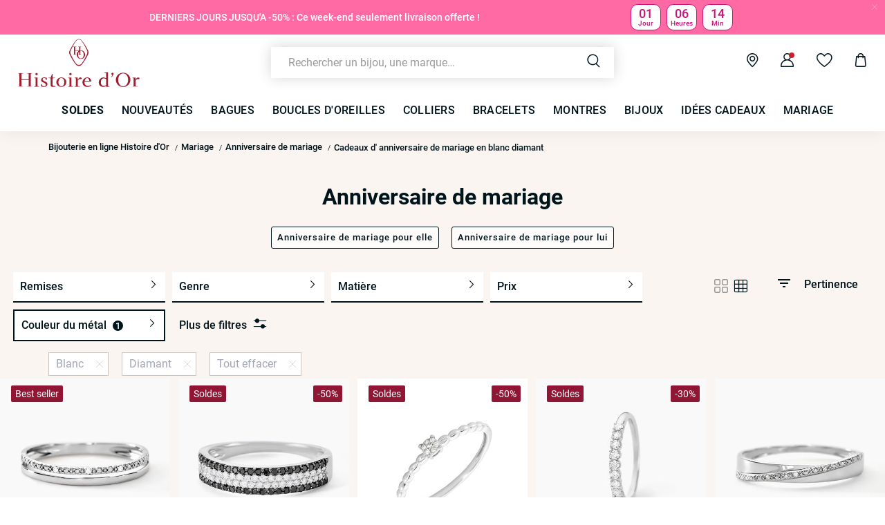

--- FILE ---
content_type: text/html;charset=UTF-8
request_url: https://www.histoiredor.com/fr_FR/c/mariage/autour-du-mariage/anniversaire-de-mariage/facette/blanc/diamant/
body_size: 52194
content:
<!DOCTYPE html>
<html lang="fr">
<head>
<!--[if gt IE 9]><!-->


<script>
    if (!('IntersectionObserver' in window)) {
        var script = document.createElement('script');
        script.src = "/on/demandware.static/Sites-HO-COM-Site/-/fr_FR/v1768900588189/js/intersectionObserver.js";
        document.getElementsByTagName('head')[0].appendChild(script);
    }
</script>
<script defer src="/on/demandware.static/Sites-HO-COM-Site/-/fr_FR/v1768900588189/js/commons.js"></script>




<script defer src="/on/demandware.static/Sites-HO-COM-Site/-/fr_FR/v1768900588189/js/main.js"></script>



    <script defer src="/on/demandware.static/Sites-HO-COM-Site/-/fr_FR/v1768900588189/js/search.js"></script>

<!--<![endif]-->






<meta charset=UTF-8>

<meta http-equiv="x-ua-compatible" content="ie=edge">

<meta name="viewport" data-component="meta-viewport" id="meta-viewport" content="width=device-width, initial-scale=1.0, maximum-scale=1.0, minimum-scale=1.0, user-scalable=no">

    <title>Bijoux Anniversaire de mariage Blanc Diamant • Histoire d&#x27;Or</title>

    <meta name="description" content="ll➤ D&eacute;couvrez nos Anniversaire de mariage Blanc Diamant sur Histoire d'Or ✅Garantie 30 jours satisfait ou rembours&eacute; ✓Livraison et retour gratuits"/>
    <meta name="keywords" content="Histoire dʼOr"/>

    
    
        
            <meta name="robots" content="noindex, nofollow">
        
    






<link rel="icon" type="image/png" href="/on/demandware.static/Sites-HO-COM-Site/-/default/dw4535c6d6/images/favicons/favicon-196x196.png" sizes="196x196" />
<link rel="icon" type="image/png" href="/on/demandware.static/Sites-HO-COM-Site/-/default/dw6ed01764/images/favicons/favicon-96x96.png" sizes="96x96" />
<link rel="icon" type="image/png" href="/on/demandware.static/Sites-HO-COM-Site/-/default/dw32b14922/images/favicons/favicon-32x32.png" sizes="32x32" />
<link rel="icon" type="image/png" href="/on/demandware.static/Sites-HO-COM-Site/-/default/dw68ba75f4/images/favicons/favicon-16x16.png" sizes="16x16" />
<link rel="icon" type="image/png" href="/on/demandware.static/Sites-HO-COM-Site/-/default/dwc2aa57e2/images/favicons/favicon-128.png" sizes="128x128" />

<link rel="apple-touch-icon" href="/on/demandware.static/Sites-HO-COM-Site/-/default/dw6036cf7e/images/favicons/favicon.png">
<link rel="apple-touch-icon" sizes="120x120" type="image/png"  href="/on/demandware.static/Sites-HO-COM-Site/-/default/dw809b6fc2/images/favicons/favicon-120x120.png">
<link rel="apple-touch-icon" sizes="152x152" type="image/png"  href="/on/demandware.static/Sites-HO-COM-Site/-/default/dwd8211a45/images/favicons/favicon-152x152.png">
<link rel="apple-touch-icon" sizes="167x167" type="image/png"  href="/on/demandware.static/Sites-HO-COM-Site/-/default/dw95fd9ea5/images/favicons/favicon-167x167.png">
<link rel="apple-touch-icon" sizes="180x180" type="image/png"  href="/on/demandware.static/Sites-HO-COM-Site/-/default/dw5f8c9d3e/images/favicons/favicon-180x180.png">

<link rel="preconnect" href="https://fonts.googleapis.com" crossorigin>
<link rel="preconnect" href="https://fonts.gstatic.com" crossorigin>
<link rel="preconnect" href="https://www.google-analytics.com">





<link rel="preload" as="style" href="/on/demandware.static/Sites-HO-COM-Site/-/fr_FR/v1768900588189/css/fonts.css" />
<link rel="stylesheet" href="/on/demandware.static/Sites-HO-COM-Site/-/fr_FR/v1768900588189/css/fonts.css" media="print" onload="this.onload=null;this.media='all'" />

<noscript>
    <link rel="stylesheet" href="/on/demandware.static/Sites-HO-COM-Site/-/fr_FR/v1768900588189/css/fonts.css" />
</noscript>


<link rel="stylesheet" href="/on/demandware.static/Sites-HO-COM-Site/-/fr_FR/v1768900588189/css/global.css" />


<link rel="preload" href="/on/demandware.static/Sites-HO-COM-Site/-/fr_FR/v1768900588189/fonts/icons.woff2?1" as="font" type="font/woff2" crossorigin/>


    <link rel="stylesheet" href="/on/demandware.static/Sites-HO-COM-Site/-/fr_FR/v1768900588189/css/netreviews.css" />



    <meta name="google-site-verification" content="zbFSfnyCftB8XiO0jcXjYARQ8Gajb4yoOy-dXgI3XCg" />








<script>
  window.didomiConfig = {
    app: {
      logoUrl: '/on/demandware.static/Sites-HO-COM-Site/-/default/dw52e2db61/images/logo-white.svg'
    }
  };
</script>
<script type="text/javascript">(function(){(function(e){var r=document.createElement("link");r.rel="preconnect";r.as="script";var t=document.createElement("link");t.rel="dns-prefetch";t.as="script";var n=document.createElement("script");n.id="spcloader";n.type="text/javascript";n["async"]=true;n.charset="utf-8";var o="https://sdk.privacy-center.org/"+e+"/loader.js?target="+document.location.hostname;if(window.didomiConfig&&window.didomiConfig.user){var i=window.didomiConfig.user;var a=i.country;var c=i.region;if(a){o=o+"&country="+a;if(c){o=o+"&region="+c}}}r.href="https://sdk.privacy-center.org/";t.href="https://sdk.privacy-center.org/";n.src=o;var d=document.getElementsByTagName("script")[0];d.parentNode.insertBefore(r,d);d.parentNode.insertBefore(t,d);d.parentNode.insertBefore(n,d)})("0c8a1006-036f-40c4-be15-1d56562b12a8")})();</script>



    
    
    <script type="text/javascript" src="//try.abtasty.com/f1f434d96b3b607b261b96ccf025c692.js" ></script>


    
        <script type="application/ld+json">
            {"@context":"http://schema.org","@type":"BreadcrumbList","itemListElement":[{"@type":"ListItem","position":1,"item":{"@id":"https://www.histoiredor.com/fr_FR","name":"Bijouterie en ligne Histoire d'Or"}},{"@type":"ListItem","position":2,"item":{"@id":"https://www.histoiredor.com/fr_FR/mariage/","name":"Mariage"}},{"@type":"ListItem","position":3,"item":{"@id":"https://www.histoiredor.com/fr_FR/c/mariage/autour-du-mariage/anniversaire-de-mariage/","name":"Anniversaire de mariage"}},{"@type":"ListItem","position":4,"item":{"name":"Cadeaux d' anniversaire de mariage en blanc diamant"}}]}
        </script>
    
        <script type="application/ld+json">
            {"@context":"http://schema.org","@type":"Product","name":"Bijoux Anniversaire de mariage Blanc Diamant • Histoire d'Or","description":"ll➤ Découvrez nos Anniversaire de mariage Blanc Diamant sur Histoire d'Or ✅Garantie 30 jours satisfait ou remboursé ✓Livraison et retour gratuits","image":"","aggregateRating":{"@type":"AggregateRating","bestRating":"10","worstRating":"1","ratingValue":"8.68","ratingCount":"9382"}}
        </script>
    






    <script>
        window.gtm = {"ga4Tag":{"event":"page_view","page_type":"plp_filters_default","virtual":false,"filters_default":"THOM-couleur-metal=Blanc,THOM-pierre-principale=Diamant"},"main":{"site":"France","locale":"fr","breadCrumb":"Bijouterie en ligne Histoire d'Or|Mariage|Anniversaire de mariage|Cadeaux d' anniversaire de mariage en blanc diamant","contentType":"product listing page","gtmFilter":{"THOM-couleur-metal":"Blanc","THOM-pierre-principale":"Diamant"},"thomsell_population":"languette","thomsell_interaction":false},"enabled":true,"id":"GTM-M2DJJCT","debug":false,"currencyCode":"EUR"}
        var gtmMainTag = gtmMainTag || {};
        gtmMainTag = Object.assign(gtmMainTag, {"site":"France","locale":"fr","breadCrumb":"Bijouterie en ligne Histoire d'Or|Mariage|Anniversaire de mariage|Cadeaux d' anniversaire de mariage en blanc diamant","contentType":"product listing page","gtmFilter":{"THOM-couleur-metal":"Blanc","THOM-pierre-principale":"Diamant"},"thomsell_population":"languette","thomsell_interaction":false});
    </script>

    
    <script>
        var gtmMainTag = gtmMainTag || {};
        gtmMainTag = Object.assign(gtmMainTag, {"userId":"","clientId":"","email":null,"connexionStatus":"unlogged","favorite_store":"false","clientStatus":""} );

        window.gtm = window.gtm || {};
        window.gtm = Object.assign(window.gtm, {"userId":"","clientId":"","email":null,"connexionStatus":"unlogged","favorite_store":"false","clientStatus":""} );
        window.gtm.ga4Tag = Object.assign(window.gtm.ga4Tag, {"login_status":false,"user_id":""} );
        window.thomsellAmbassador = false;
    </script>



    <script>
        var dataLayer = dataLayer || [];
        dataLayer.push(gtmMainTag);
    </script>

    <!-- Object.assign polyfill -->
    <script>
    // polyFill for Object.assign (src: https://developer.mozilla.org/en-US/docs/Web/JavaScript/Reference/Global_Objects/Object/assign) 
    if (typeof Object.assign !== 'function') {
        // Must be writable: true, enumerable: false, configurable: true
        Object.defineProperty(Object, "assign", {
            value: function assign(target, varArgs) { // .length of function is 2
                'use strict';
                if (target === null || target === undefined) {
                    throw new TypeError('Cannot convert undefined or null to object');
                }
                var to = Object(target);
                for (var index = 1; index < arguments.length; index++) {
                    var nextSource = arguments[index];

                    if (nextSource !== null && nextSource !== undefined) { 
                        for (var nextKey in nextSource) {
                            // Avoid bugs when hasOwnProperty is shadowed
                            if (Object.prototype.hasOwnProperty.call(nextSource, nextKey)) {
                                to[nextKey] = nextSource[nextKey];
                            }
                        }
                    }
                }
                return to;
            },
            writable: true,
            configurable: true
        });
    }
</script>

    <!-- Google Tag Manager -->
    <script>
        if(!window.thomsellAmbassador) {
            (function(w,d,s,l,i){w[l]=w[l]||[];w[l].push({'gtm.start':
            new Date().getTime(),event:'gtm.js'});var f=d.getElementsByTagName(s)[0],
            j=d.createElement(s),dl=l!='dataLayer'?'&l='+l:'';j.async=true;j.src=
            'https://www.googletagmanager.com/gtm.js?id='+i+dl;f.parentNode.insertBefore(j,f);
            })(window,document,'script','dataLayer','GTM-M2DJJCT');
        }
    </script>
    <!-- End Google Tag Manager -->

    <script>
        var dataLayer = dataLayer || [];
        dataLayer.push(window.gtm.ga4Tag);
    </script>

    
<script>
    window.gtmUtils = {
        /**
         * Simple object check.
         * @param item
         * @returns {boolean}
         */
        isObject: function (item) {
            return (item && typeof item === 'object' && !Array.isArray(item));
        },

        /**
         * Deep merge two objects.
         * @param target
         * @param ...sources
         */
        mergeDeep: function (target) {
            if (arguments.length <= 1) return target;

            const currentArgs = arguments;
            let sources = Object.keys(currentArgs).map(function (key) {
                return  currentArgs[key];
            });

            // Remove first argument
            sources.shift();

            // Get the sources
            const source = sources.shift();

            if (window.gtmUtils.isObject(target) && window.gtmUtils.isObject(source)) {
                for (var key in source) {
                    var obj = {};
                    
                    if (window.gtmUtils.isObject(source[key])) {
                        obj[key] = {};
                        if (!target[key]) Object.assign(target, obj);
                        window.gtmUtils.mergeDeep(target[key], source[key]);
                    } else {
                        obj[key] = source[key];
                        Object.assign(target, obj);
                    }
                }
            }

            return window.gtmUtils.mergeDeep.apply(this, [target].concat(sources));
        }
    };

</script>

    
    <script>
        window.dataLayerInfo = window.dataLayerInfo || {};
        window.dataLayerInfo = window.gtmUtils.mergeDeep(window.dataLayerInfo, {"ga4Products":{"13610083651R30":{"item_brand":"Histoire dʼOr","item_category":"gold","item_category2":"DOIGT","item_category3":"Bague","item_category4":"Diamant","item_category5":"","item_titration":"375/1000","item_product_line":"","item_id":"13610083651R30","item_name":"Bague Olena Or Blanc Diamant","item_variant":"noVariant","item_engraving":"notAvailable","item_add_on":"notAvailable","add_on_value":"","add_on_quantity":0,"pid_master":"M_13610083651R","discount":0,"price":139},"13610204175R30":{"item_brand":"Histoire dʼOr","item_category":"gold","item_category2":"DOIGT","item_category3":"Bague","item_category4":"Diamant","item_category5":"","item_titration":"375/1000","item_product_line":"","item_id":"13610204175R30","item_name":"Bague Maissara Or Blanc Diamant","item_variant":"noVariant","item_engraving":"notAvailable","item_add_on":"notAvailable","add_on_value":"","add_on_quantity":0,"pid_master":"M_13610204175R","discount":375,"price":750,"discount_percent":50},"13610204976R40":{"item_brand":"Histoire dʼOr","item_category":"gold","item_category2":"DOIGT","item_category3":"Bague","item_category4":"Diamant","item_category5":"","item_titration":"375/1000","item_product_line":"","item_id":"13610204976R40","item_name":"Bague Nuha Blanc Diamant Blanc","item_variant":"noVariant","item_engraving":"notAvailable","item_add_on":"notAvailable","add_on_value":"","add_on_quantity":0,"pid_master":"M_13610204976R","discount":79.5,"price":159,"discount_percent":50},"11710204028R38":{"item_brand":"Histoire dʼOr","item_category":"gold","item_category2":"ALLIANCE","item_category3":"Alliance","item_category4":"Diamant","item_category5":"","item_titration":"750/1000","item_product_line":"","item_id":"11710204028R38","item_name":"Alliance Hera Or Blanc Diamant","item_variant":"noVariant","item_engraving":"notAvailable","item_add_on":"notAvailable","add_on_value":"","add_on_quantity":0,"pid_master":"M_11710204028R","discount":254.70000000000005,"price":849,"discount_percent":30},"13610030924R30":{"item_brand":"Histoire dʼOr","item_category":"gold","item_category2":"DOIGT","item_category3":"Bague","item_category4":"Diamant","item_category5":"","item_titration":"375/1000","item_product_line":"","item_id":"13610030924R30","item_name":"Bague Timira Or Blanc Diamant","item_variant":"noVariant","item_engraving":"notAvailable","item_add_on":"notAvailable","add_on_value":"","add_on_quantity":0,"pid_master":"M_13610030924R","discount":0,"price":169},"13610205003R30":{"item_brand":"Histoire dʼOr","item_category":"gold","item_category2":"DOIGT","item_category3":"Bague","item_category4":"Diamant","item_category5":"Cercle","item_titration":"375/1000","item_product_line":"","item_id":"13610205003R30","item_name":"Bague Or Blanc Abital Diamants","item_variant":"noVariant","item_engraving":"notAvailable","item_add_on":"notAvailable","add_on_value":"","add_on_quantity":0,"pid_master":"M_13610205003R","discount":99.5,"price":199,"discount_percent":50},"13610204981R40":{"item_brand":"Histoire dʼOr","item_category":"gold","item_category2":"DOIGT","item_category3":"Bague","item_category4":"Diamant","item_category5":"","item_titration":"375/1000","item_product_line":"","item_id":"13610204981R40","item_name":"Bague Trilogie Or Blanc Diamant","item_variant":"noVariant","item_engraving":"notAvailable","item_add_on":"notAvailable","add_on_value":"","add_on_quantity":0,"pid_master":"M_13610204981R","discount":156,"price":390,"discount_percent":40},"13610080067R40":{"item_brand":"Histoire dʼOr","item_category":"gold","item_category2":"DOIGT","item_category3":"Bague","item_category4":"Diamant","item_category5":"","item_titration":"375/1000","item_product_line":"","item_id":"13610080067R40","item_name":"Bague Daphne Or Blanc Diamant","item_variant":"noVariant","item_engraving":"notAvailable","item_add_on":"notAvailable","add_on_value":"","add_on_quantity":0,"pid_master":"M_13610080067R","discount":120,"price":300,"discount_percent":40},"13110190688R00":{"item_brand":"Histoire dʼOr","item_category":"gold","item_category2":"OREILLES","item_category3":"BO puces","item_category4":"Diamant","item_category5":"","item_titration":"375/1000","item_product_line":"","item_id":"13110190688R00","item_name":"Boucles D'oreilles Puces Aphrodite Or Blanc Diamant","item_variant":"noVariant","item_engraving":"notAvailable","item_add_on":"notAvailable","add_on_value":"","add_on_quantity":0,"pid_master":"M_13110190688R00","discount":315,"price":1050,"discount_percent":30},"13110208953R00":{"item_brand":"Histoire dʼOr","item_category":"gold","item_category2":"OREILLES","item_category3":"BO puces","item_category4":"Diamant","item_category5":"","item_titration":"375/1000","item_product_line":"","item_id":"13110208953R00","item_name":"Boucles D'oreilles Puces Artemis Or Blanc Diamant","item_variant":"noVariant","item_engraving":"notAvailable","item_add_on":"notAvailable","add_on_value":"","add_on_quantity":0,"pid_master":"M_13110208953R00","discount":0,"price":299},"13610083797R30":{"item_brand":"Histoire dʼOr","item_category":"gold","item_category2":"DOIGT","item_category3":"Bague","item_category4":"Diamant","item_category5":"","item_titration":"375/1000","item_product_line":"","item_id":"13610083797R30","item_name":"Bague Serena Or Blanc Diamant","item_variant":"noVariant","item_engraving":"notAvailable","item_add_on":"notAvailable","add_on_value":"","add_on_quantity":0,"pid_master":"M_13610083797R","discount":0,"price":660},"13610202904R30":{"item_brand":"Histoire dʼOr","item_category":"gold","item_category2":"DOIGT","item_category3":"Bague","item_category4":"Diamant","item_category5":"Vague","item_titration":"375/1000","item_product_line":"","item_id":"13610202904R30","item_name":"Bague Melinda Or Blanc Diamant","item_variant":"noVariant","item_engraving":"notAvailable","item_add_on":"notAvailable","add_on_value":"","add_on_quantity":0,"pid_master":"M_13610202904R","discount":128,"price":320,"discount_percent":40},"13210057540R00":{"item_brand":"Histoire dʼOr","item_category":"gold","item_category2":"COU","item_category3":"Collier","item_category4":"Diamant","item_category5":"W","item_titration":"375/1000","item_product_line":"","item_id":"13210057540R00","item_name":"Collier Oran Or Blanc Diamant","item_variant":"noVariant","item_engraving":"notAvailable","item_add_on":"notAvailable","add_on_value":"","add_on_quantity":0,"pid_master":"M_13210057540R00","discount":160,"price":320,"discount_percent":50},"13710160929R38":{"item_brand":"Histoire dʼOr","item_category":"gold","item_category2":"ALLIANCE","item_category3":"Alliance","item_category4":"Diamant","item_category5":"","item_titration":"375/1000","item_product_line":"","item_id":"13710160929R38","item_name":"Alliance Dionysa Or Blanc Diamant","item_variant":"noVariant","item_engraving":"notAvailable","item_add_on":"notAvailable","add_on_value":"","add_on_quantity":0,"pid_master":"M_13710160929R","discount":476,"price":1190,"discount_percent":40},"13610083719R30":{"item_brand":"Histoire dʼOr","item_category":"gold","item_category2":"DOIGT","item_category3":"Bague","item_category4":"Diamant","item_category5":"","item_titration":"375/1000","item_product_line":"","item_id":"13610083719R30","item_name":"Bague Solitaire Hemera Or Blanc Diamant","item_variant":"noVariant","item_engraving":"notAvailable","item_add_on":"notAvailable","add_on_value":"","add_on_quantity":0,"pid_master":"M_13610083719R","discount":0,"price":530},"11710203980R30":{"item_brand":"Histoire dʼOr","item_category":"gold","item_category2":"ALLIANCE","item_category3":"Alliance","item_category4":"Diamant","item_category5":"","item_titration":"750/1000","item_product_line":"","item_id":"11710203980R30","item_name":"Alliance Hera Or Blanc Diamant","item_variant":"noVariant","item_engraving":"notAvailable","item_add_on":"notAvailable","add_on_value":"","add_on_quantity":0,"pid_master":"M_11710203980R","discount":387,"price":1290,"discount_percent":30},"13610204916R33":{"item_brand":"Histoire dʼOr","item_category":"gold","item_category2":"DOIGT","item_category3":"Bague","item_category4":"Diamant","item_category5":"Cercle","item_titration":"375/1000","item_product_line":"","item_id":"13610204916R33","item_name":"Bague Or Blanc Verna Diamants Cercle","item_variant":"noVariant","item_engraving":"notAvailable","item_add_on":"notAvailable","add_on_value":"","add_on_quantity":0,"pid_master":"M_13610204916R","discount":94,"price":470,"discount_percent":20},"13210215911R00":{"item_brand":"Histoire dʼOr","item_category":"gold","item_category2":"COU","item_category3":"Collier","item_category4":"Diamant","item_category5":"Flèche","item_titration":"375/1000","item_product_line":"","item_id":"13210215911R00","item_name":"Collier Cupidon Or Blanc Diamant","item_variant":"noVariant","item_engraving":"notAvailable","item_add_on":"notAvailable","add_on_value":"","add_on_quantity":0,"pid_master":"M_13210215911R00","discount":63.599999999999994,"price":159,"discount_percent":40},"13110212683R00":{"item_brand":"Histoire dʼOr","item_category":"gold","item_category2":"OREILLES","item_category3":"Créoles","item_category4":"Diamant","item_category5":"","item_titration":"375/1000","item_product_line":"","item_id":"13110212683R00","item_name":"Créoles Aryanna Rondes Or Blanc Diamant","item_variant":"noVariant","item_engraving":"notAvailable","item_add_on":"notAvailable","add_on_value":"","add_on_quantity":0,"pid_master":"M_13110212683R00","discount":0,"price":320},"13610208461R30":{"item_brand":"Histoire dʼOr","item_category":"gold","item_category2":"DOIGT","item_category3":"Bague","item_category4":"Diamant","item_category5":"","item_titration":"375/1000","item_product_line":"","item_id":"13610208461R30","item_name":"Bague Farila Or Blanc Diamant","item_variant":"noVariant","item_engraving":"notAvailable","item_add_on":"notAvailable","add_on_value":"","add_on_quantity":0,"pid_master":"M_13610208461R","discount":0,"price":149},"13610204928R30":{"item_brand":"Histoire dʼOr","item_category":"gold","item_category2":"DOIGT","item_category3":"Bague","item_category4":"Diamant","item_category5":"Carrée","item_titration":"375/1000","item_product_line":"","item_id":"13610204928R30","item_name":"Bague Collection 1986 Or Blanc Diamant","item_variant":"noVariant","item_engraving":"notAvailable","item_add_on":"notAvailable","add_on_value":"","add_on_quantity":0,"pid_master":"M_13610204928R","discount":0,"price":799},"13610202681R30":{"item_brand":"Histoire dʼOr","item_category":"gold","item_category2":"DOIGT","item_category3":"Bague","item_category4":"Diamant","item_category5":"","item_titration":"375/1000","item_product_line":"","item_id":"13610202681R30","item_name":"Bague Solena Or Blanc Diamant","item_variant":"noVariant","item_engraving":"notAvailable","item_add_on":"notAvailable","add_on_value":"","add_on_quantity":0,"pid_master":"M_13610202681R","discount":0,"price":159},"13610083747R30":{"item_brand":"Histoire dʼOr","item_category":"gold","item_category2":"DOIGT","item_category3":"Bague","item_category4":"Diamant","item_category5":"","item_titration":"375/1000","item_product_line":"","item_id":"13610083747R30","item_name":"Bague Solitaire Hemera Or Blanc Diamant","item_variant":"noVariant","item_engraving":"notAvailable","item_add_on":"notAvailable","add_on_value":"","add_on_quantity":0,"pid_master":"M_13610083747R","discount":0,"price":320},"13610204950R40":{"item_brand":"Histoire dʼOr","item_category":"gold","item_category2":"DOIGT","item_category3":"Bague","item_category4":"Diamant","item_category5":"","item_titration":"375/1000","item_product_line":"","item_id":"13610204950R40","item_name":"Bague Triptyque Or Blanc Diamant","item_variant":"noVariant","item_engraving":"notAvailable","item_add_on":"notAvailable","add_on_value":"","add_on_quantity":0,"pid_master":"M_13610204950R","discount":172,"price":430,"discount_percent":40},"13610029554R30":{"item_brand":"Histoire dʼOr","item_category":"gold","item_category2":"DOIGT","item_category3":"Bague","item_category4":"Diamant","item_category5":"","item_titration":"375/1000","item_product_line":"","item_id":"13610029554R30","item_name":"Bague Solitaire Artemis Or Blanc Diamant","item_variant":"noVariant","item_engraving":"notAvailable","item_add_on":"notAvailable","add_on_value":"","add_on_quantity":0,"pid_master":"M_13610029554R","discount":0,"price":430},"13610208438R33":{"item_brand":"Histoire dʼOr","item_category":"gold","item_category2":"DOIGT","item_category3":"Bague","item_category4":"Diamant","item_category5":"","item_titration":"375/1000","item_product_line":"","item_id":"13610208438R33","item_name":"Bague Aindreas Or Blanc Diamant","item_variant":"noVariant","item_engraving":"notAvailable","item_add_on":"notAvailable","add_on_value":"","add_on_quantity":0,"pid_master":"M_13610208438R","discount":0,"price":240},"13610204828R30":{"item_brand":"Histoire dʼOr","item_category":"gold","item_category2":"DOIGT","item_category3":"Bague","item_category4":"Diamant","item_category5":"","item_titration":"375/1000","item_product_line":"","item_id":"13610204828R30","item_name":"Bague Antigone Or Blanc Diamant","item_variant":"noVariant","item_engraving":"notAvailable","item_add_on":"notAvailable","add_on_value":"","add_on_quantity":0,"pid_master":"M_13610204828R","discount":0,"price":480},"13610208610R30":{"item_brand":"Histoire dʼOr","item_category":"gold","item_category2":"DOIGT","item_category3":"Bague","item_category4":"Diamant","item_category5":"","item_titration":"375/1000","item_product_line":"","item_id":"13610208610R30","item_name":"Bague Selene Or Blanc Diamant","item_variant":"noVariant","item_engraving":"notAvailable","item_add_on":"notAvailable","add_on_value":"","add_on_quantity":0,"pid_master":"M_13610208610R","discount":0,"price":480},"13610208479R30":{"item_brand":"Histoire dʼOr","item_category":"gold","item_category2":"DOIGT","item_category3":"Bague","item_category4":"Diamant","item_category5":"","item_titration":"375/1000","item_product_line":"","item_id":"13610208479R30","item_name":"Bague Rayanna Or Blanc Diamant","item_variant":"noVariant","item_engraving":"notAvailable","item_add_on":"notAvailable","add_on_value":"","add_on_quantity":0,"pid_master":"M_13610208479R","discount":139.79999999999995,"price":699,"discount_percent":20},"13610208521R27":{"item_brand":"Histoire dʼOr","item_category":"gold","item_category2":"DOIGT","item_category3":"Bague","item_category4":"Diamant","item_category5":"","item_titration":"375/1000","item_product_line":"","item_id":"13610208521R27","item_name":"Bague Soleil D'hiver Or Blanc Diamant Divers","item_variant":"noVariant","item_engraving":"notAvailable","item_add_on":"notAvailable","add_on_value":"","add_on_quantity":0,"pid_master":"M_13610208521R","discount":42,"price":420,"discount_percent":10},"30610225715R40":{"item_brand":"Histoire dʼOr","item_category":"paf","item_category2":"DOIGT","item_category3":"Bague","item_category4":"Diamant","item_category5":"Cercle","item_titration":"950/1000","item_product_line":"","item_id":"30610225715R40","item_name":"Bague Solitaire Platine Blanc Diamant","item_variant":"noVariant","item_engraving":"notAvailable","item_add_on":"notAvailable","add_on_value":"","add_on_quantity":0,"pid_master":"M_30610225715R","discount":0,"price":8990},"13610083537R28":{"item_brand":"Histoire dʼOr","item_category":"gold","item_category2":"DOIGT","item_category3":"Bague","item_category4":"Diamant","item_category5":"","item_titration":"375/1000","item_product_line":"","item_id":"13610083537R28","item_name":"Bague Celia Or Blanc Diamant","item_variant":"noVariant","item_engraving":"notAvailable","item_add_on":"notAvailable","add_on_value":"","add_on_quantity":0,"pid_master":"M_13610083537R","discount":0,"price":540},"13110190654R00":{"item_brand":"Histoire dʼOr","item_category":"gold","item_category2":"OREILLES","item_category3":"BO puces","item_category4":"Diamant","item_category5":"","item_titration":"375/1000","item_product_line":"","item_id":"13110190654R00","item_name":"Boucles D'oreilles Puces Aphrodite Or Blanc Diamant","item_variant":"noVariant","item_engraving":"notAvailable","item_add_on":"notAvailable","add_on_value":"","add_on_quantity":0,"pid_master":"M_13110190654R00","discount":246,"price":820,"discount_percent":30},"13610205029R30":{"item_brand":"Histoire dʼOr","item_category":"gold","item_category2":"DOIGT","item_category3":"Bague","item_category4":"Diamant","item_category5":"","item_titration":"375/1000","item_product_line":"","item_id":"13610205029R30","item_name":"Bague Delphine Or Blanc Diamant","item_variant":"noVariant","item_engraving":"notAvailable","item_add_on":"notAvailable","add_on_value":"","add_on_quantity":0,"pid_master":"M_13610205029R","discount":0,"price":280},"11710204074R32":{"item_brand":"Histoire dʼOr","item_category":"gold","item_category2":"ALLIANCE","item_category3":"Alliance","item_category4":"Diamant","item_category5":"","item_titration":"750/1000","item_product_line":"","item_id":"11710204074R32","item_name":"Alliance Hera Or Blanc Diamant","item_variant":"noVariant","item_engraving":"notAvailable","item_add_on":"notAvailable","add_on_value":"","add_on_quantity":0,"pid_master":"M_11710204074R","discount":645,"price":2150,"discount_percent":30},"13610207253R30":{"item_brand":"Histoire dʼOr","item_category":"gold","item_category2":"DOIGT","item_category3":"Bague","item_category4":"Diamant","item_category5":"","item_titration":"375/1000","item_product_line":"","item_id":"13610207253R30","item_name":"Bague Chou Or Blanc Diamant","item_variant":"noVariant","item_engraving":"notAvailable","item_add_on":"notAvailable","add_on_value":"","add_on_quantity":0,"pid_master":"M_13610207253R","discount":159,"price":1590,"discount_percent":10},"13210059395R00":{"item_brand":"Histoire dʼOr","item_category":"gold","item_category2":"COU","item_category3":"Collier","item_category4":"Diamant","item_category5":"Double cœur","item_titration":"375/1000","item_product_line":"","item_id":"13210059395R00","item_name":"Collier Silana Or Blanc Diamant","item_variant":"noVariant","item_engraving":"notAvailable","item_add_on":"notAvailable","add_on_value":"","add_on_quantity":0,"pid_master":"M_13210059395R00","discount":0,"price":249},"13410012885R00":{"item_brand":"Histoire dʼOr","item_category":"gold","item_category2":"POIGNET","item_category3":"Bracelet","item_category4":"Diamant","item_category5":"Ovale","item_titration":"375/1000","item_product_line":"","item_id":"13410012885R00","item_name":"Bracelet Delphine Or Blanc Diamant","item_variant":"noVariant","item_engraving":"notAvailable","item_add_on":"notAvailable","add_on_value":"","add_on_quantity":0,"pid_master":"M_13410012885R00","discount":78,"price":260,"discount_percent":30},"30610223473R30":{"item_brand":"Histoire dʼOr","item_category":"paf","item_category2":"DOIGT","item_category3":"Bague","item_category4":"Diamant","item_category5":"","item_titration":"950/1000","item_product_line":"","item_id":"30610223473R30","item_name":"Bague Eliisa Platine Blanc Diamant","item_variant":"noVariant","item_engraving":"notAvailable","item_add_on":"notAvailable","add_on_value":"","add_on_quantity":0,"pid_master":"M_30610223473R","discount":0,"price":690},"13610080035R30":{"item_brand":"Histoire dʼOr","item_category":"gold","item_category2":"DOIGT","item_category3":"Bague","item_category4":"Diamant","item_category5":"Vague","item_titration":"375/1000","item_product_line":"","item_id":"13610080035R30","item_name":"Bague Vaguelette Or Blanc Diamant","item_variant":"noVariant","item_engraving":"notAvailable","item_add_on":"notAvailable","add_on_value":"","add_on_quantity":0,"pid_master":"M_13610080035R","discount":54,"price":270,"discount_percent":20},"13210057155R00":{"item_brand":"Histoire dʼOr","item_category":"gold","item_category2":"COU","item_category3":"Collier","item_category4":"Diamant","item_category5":"Double cercle","item_titration":"375/1000","item_product_line":"","item_id":"13210057155R00","item_name":"Collier Fidelia Or Blanc Diamant","item_variant":"noVariant","item_engraving":"notAvailable","item_add_on":"notAvailable","add_on_value":"","add_on_quantity":0,"pid_master":"M_13210057155R00","discount":0,"price":199}}});
    </script>






    <link rel="canonical" href='https://www.histoiredor.com/fr_FR/c/mariage/autour-du-mariage/anniversaire-de-mariage/facette/blanc/diamant/' />


    






    <link rel="preconnect" href="//cdn-eu.dynamicyield.com">
    <link rel="preconnect" href="//st-eu.dynamicyield.com">
    <link rel="preconnect" href="//rcom-eu.dynamicyield.com">
    <script>
        window.DY = window.DY || {};
        DY.recommendationContext = {"type":"CATEGORY","data":["Mariage","Anniversaire de mariage"]};
        DY.userActiveConsent = { accepted: true };
    </script>
    <script src="//cdn-eu.dynamicyield.com/api/9882226/api_dynamic.js"></script>
    <script src="//cdn-eu.dynamicyield.com/api/9882226/api_static.js"></script>




    
    
        <link rel="next" href="https://www.histoiredor.com/fr_FR/c/mariage/autour-du-mariage/anniversaire-de-mariage/facette/blanc/diamant/?start=41&amp;sz=41"/>
    




    <style>
        .smartContainer .ql-size-small {
            font-size: 14px;
            @media (min-width: 768px) {
                font-size: 14px;
            }
        }
        .smartContainer .ql-size-medium {
            font-size: 15px;
            @media (min-width: 768px) {
                font-size: 15px;
            }
        }
        .smartContainer .ql-size-large {
            font-size: 18px;
            @media (min-width: 768px) {
                font-size: 18px;
            }
        }
        .smartContainer .ql-size-huge {
            font-size: 24px;
            @media (min-width: 768px) {
                font-size: 24px;
            }
        }
    </style>



    <style>
        
            .stickerDiscountCustom10 {
                background-color: #901634!important;
                color: #Ffffff!important;
            }
        
            .stickerDiscountCustom20 {
                background-color: #901634!important;
                color: #Ffffff!important;
            }
        
            .stickerDiscountCustom30 {
                background-color: #901634!important;
                color: #Ffffff!important;
            }
        
            .stickerDiscountCustom40 {
                background-color: #901634!important;
                color: #Ffffff!important;
            }
        
            .stickerDiscountCustom50 {
                background-color: #901634!important;
                color: #Ffffff!important;
            }
        
            .stickerDiscountCustom60 {
                background-color: #901634!important;
                color: #Ffffff!important;
            }
        
            .stickerDiscountCustom70 {
                background-color: #901634!important;
                color: #Ffffff!important;
            }
        
            .stickerDiscountCustom80 {
                background-color: #901634!important;
                color: #Ffffff!important;
            }
        
            .stickerDiscountCustom90 {
                background-color: #901634!important;
                color: #Ffffff!important;
            }
        
            .stickerDiscountCustom100 {
                background-color: #901634!important;
                color: #Ffffff!important;
            }
        
    </style>




<script type="text/javascript">//<!--
/* <![CDATA[ (head-active_data.js) */
var dw = (window.dw || {});
dw.ac = {
    _analytics: null,
    _events: [],
    _category: "",
    _searchData: "",
    _anact: "",
    _anact_nohit_tag: "",
    _analytics_enabled: "true",
    _timeZone: "Europe/Paris",
    _capture: function(configs) {
        if (Object.prototype.toString.call(configs) === "[object Array]") {
            configs.forEach(captureObject);
            return;
        }
        dw.ac._events.push(configs);
    },
	capture: function() { 
		dw.ac._capture(arguments);
		// send to CQ as well:
		if (window.CQuotient) {
			window.CQuotient.trackEventsFromAC(arguments);
		}
	},
    EV_PRD_SEARCHHIT: "searchhit",
    EV_PRD_DETAIL: "detail",
    EV_PRD_RECOMMENDATION: "recommendation",
    EV_PRD_SETPRODUCT: "setproduct",
    applyContext: function(context) {
        if (typeof context === "object" && context.hasOwnProperty("category")) {
        	dw.ac._category = context.category;
        }
        if (typeof context === "object" && context.hasOwnProperty("searchData")) {
        	dw.ac._searchData = context.searchData;
        }
    },
    setDWAnalytics: function(analytics) {
        dw.ac._analytics = analytics;
    },
    eventsIsEmpty: function() {
        return 0 == dw.ac._events.length;
    }
};
/* ]]> */
// -->
</script>
<script type="text/javascript">//<!--
/* <![CDATA[ (head-cquotient.js) */
var CQuotient = window.CQuotient = {};
CQuotient.clientId = 'bcqs-HO-COM';
CQuotient.realm = 'BCQS';
CQuotient.siteId = 'HO-COM';
CQuotient.instanceType = 'prd';
CQuotient.locale = 'fr_FR';
CQuotient.fbPixelId = '__UNKNOWN__';
CQuotient.activities = [];
CQuotient.cqcid='';
CQuotient.cquid='';
CQuotient.cqeid='';
CQuotient.cqlid='';
CQuotient.apiHost='api.cquotient.com';
/* Turn this on to test against Staging Einstein */
/* CQuotient.useTest= true; */
CQuotient.useTest = ('true' === 'false');
CQuotient.initFromCookies = function () {
	var ca = document.cookie.split(';');
	for(var i=0;i < ca.length;i++) {
	  var c = ca[i];
	  while (c.charAt(0)==' ') c = c.substring(1,c.length);
	  if (c.indexOf('cqcid=') == 0) {
		CQuotient.cqcid=c.substring('cqcid='.length,c.length);
	  } else if (c.indexOf('cquid=') == 0) {
		  var value = c.substring('cquid='.length,c.length);
		  if (value) {
		  	var split_value = value.split("|", 3);
		  	if (split_value.length > 0) {
			  CQuotient.cquid=split_value[0];
		  	}
		  	if (split_value.length > 1) {
			  CQuotient.cqeid=split_value[1];
		  	}
		  	if (split_value.length > 2) {
			  CQuotient.cqlid=split_value[2];
		  	}
		  }
	  }
	}
}
CQuotient.getCQCookieId = function () {
	if(window.CQuotient.cqcid == '')
		window.CQuotient.initFromCookies();
	return window.CQuotient.cqcid;
};
CQuotient.getCQUserId = function () {
	if(window.CQuotient.cquid == '')
		window.CQuotient.initFromCookies();
	return window.CQuotient.cquid;
};
CQuotient.getCQHashedEmail = function () {
	if(window.CQuotient.cqeid == '')
		window.CQuotient.initFromCookies();
	return window.CQuotient.cqeid;
};
CQuotient.getCQHashedLogin = function () {
	if(window.CQuotient.cqlid == '')
		window.CQuotient.initFromCookies();
	return window.CQuotient.cqlid;
};
CQuotient.trackEventsFromAC = function (/* Object or Array */ events) {
try {
	if (Object.prototype.toString.call(events) === "[object Array]") {
		events.forEach(_trackASingleCQEvent);
	} else {
		CQuotient._trackASingleCQEvent(events);
	}
} catch(err) {}
};
CQuotient._trackASingleCQEvent = function ( /* Object */ event) {
	if (event && event.id) {
		if (event.type === dw.ac.EV_PRD_DETAIL) {
			CQuotient.trackViewProduct( {id:'', alt_id: event.id, type: 'raw_sku'} );
		} // not handling the other dw.ac.* events currently
	}
};
CQuotient.trackViewProduct = function(/* Object */ cqParamData){
	var cq_params = {};
	cq_params.cookieId = CQuotient.getCQCookieId();
	cq_params.userId = CQuotient.getCQUserId();
	cq_params.emailId = CQuotient.getCQHashedEmail();
	cq_params.loginId = CQuotient.getCQHashedLogin();
	cq_params.product = cqParamData.product;
	cq_params.realm = cqParamData.realm;
	cq_params.siteId = cqParamData.siteId;
	cq_params.instanceType = cqParamData.instanceType;
	cq_params.locale = CQuotient.locale;
	
	if(CQuotient.sendActivity) {
		CQuotient.sendActivity(CQuotient.clientId, 'viewProduct', cq_params);
	} else {
		CQuotient.activities.push({activityType: 'viewProduct', parameters: cq_params});
	}
};
/* ]]> */
// -->
</script>

</head>
<body   data-gtm-page-origin="Search-Show">


<div class="search page " data-action="Search-Show" data-querystring="cgid=20400&amp;prefn1=THOM-couleur-metal&amp;prefn2=THOM-pierre-principale&amp;prefv1=Blanc&amp;prefv2=Diamant">



<div class="l-banners" data-component="banners">
    
    
	 


	
    
    <div>
    
        
        
        
            <div >
                
                    




    
    <div>
        <div class="widget"><div renderParameters="{&quot;slotID&quot;:&quot;summer-banner&quot;,&quot;isEinsteinRecoEnable&quot;:true}">


































<style>
    [id='e81010e7c8397932cc083fbbf4'].countdown {background-color:#FF6AA4;border: 1px solid #FF6AA4;}
    [id='e81010e7c8397932cc083fbbf4'].countdown .timer-container .o-timer {background-color:#ffffff;color:#c91478;border: 1px solid #c91478;}
    [id='e81010e7c8397932cc083fbbf4'].countdown-close span {color:#c91478;}
</style>

<div class="widget-countdown">
    

    <div id="e81010e7c8397932cc083fbbf4" class="countdown" data-component="countdown">
        <div class="countdown-close" data-component="closeCountDown">
            <span class="icon-close"></span>
        </div>
        <div class="countdown-content alignRight-true isCentered-true countDownDisable-false">
            <div class="countdown-text-area">
                

    
    
        <a  class="countdown-link widget-seoLink"   href='https://www.histoiredor.com/fr_FR/c/soldes/'>
    

                
                    <p class="countdown-text u-hidden-mobile"><span class="ql-size-small" style="color: rgb(255, 255, 255);">DERNIERS JOURS JUSQU'A -50% : Ce week-end seulement l﻿ivraison offerte !</span></p>
                    <p class="countdown-text u-hidden-desktop"><span style="color: rgb(255, 255, 255);">DERNIERS JOURS JUSQU'A -50% : Ce week-end seulement l﻿ivraison offerte !</span></p>
                
                
    
        </a>
    

            </div>
            
                <div class="countdown-container timer-container active "
                        data-component="countdownContainer"
                        data-days="25/01/2026"
                        data-time="23:59"
                        data-timer="1.76938194E12">
                    
                        <div class="o-timer o-timer-days">
                            <span class="timer-numbers days"></span>
                            <p class="timer-text text-days">Jours</p>
                        </div>
                    
                    <div class="o-timer o-timer-hours">
                        <span class="timer-numbers hours"></span>
                        <p class="timer-text text-hours">Heures</p>
                    </div>
                    <div class="o-timer o-timer-min">
                        <span class="timer-numbers minutes"></span>
                        <p class="timer-text text-min">Min</p>
                    </div>
                    
                </div>
            
        </div>
    </div>
</div>

<script>
    window.countDown = {
        properties: {
            day : "Jour",
            days : "Jours",
            hour : "Heure",
            hours : "Heures",
        }
    }
</script>


</div></div>
    </div>
    



                
            </div>
        
    
    </div>
 
	


    
	 

	
        <div class="c-login u-hidden-mobile u-hidden-desktop" style="background:null;" data-ui="loginBanner">
        <div class="c-login__wrapper">
            <span data-transientData="{&quot;suggestRedirection&quot;:true,&quot;localeId&quot;:&quot;fr_FR&quot;,&quot;wishlistLength&quot;:0,&quot;wishlistPidsArray&quot;:[],&quot;wishlistPidsMasterObj&quot;:[],&quot;customer&quot;:{&quot;logged&quot;:false,&quot;registered&quot;:false,&quot;customerNo&quot;:null,&quot;isNewsletterSubscriber&quot;:null,&quot;preferredStore&quot;:{&quot;store&quot;:null,&quot;actionUrl&quot;:&quot;https://www.histoiredor.com/fr_FR/nos-boutiques/&quot;},&quot;isRecentlyRegisteredCustomer&quot;:false},&quot;basket&quot;:[],&quot;isEinsteinParticipant&quot;:true,&quot;isDYParticipant&quot;:false,&quot;abTest&quot;:{&quot;ID&quot;:&quot;ab_dy_reco&quot;,&quot;segment&quot;:&quot;SegmentA&quot;,&quot;active&quot;:true},&quot;csrf&quot;:{&quot;name&quot;:&quot;csrf_token&quot;,&quot;token&quot;:&quot;-izl-FN_6Vy4O9W2rjkaeHwwkCWHq8iyw6ON5WUVcjFit0Z5K2fkDXHIH5cnoUCs3Uum1MDoubhJGhF6x9kw_Xu1nAwQUIvWvoSDlYxf1uoE41pE8vMYkb1oh5obG0i6cq-M_HN6Kc9yqNKaqVlEqKTXU6ZVJMo9tWXXDyPXITCAGsZ55iY=&quot;}}"></span>
            
                
                    
                    
	 


	

    
    <div>
    
        <div class="fidelity-message-banner" >
            <span><style>
@media (min-width: 1280px) {
    .c-login__wrapper .fidelity-message-banner .long-text-display {
        display: inline;
    }
}
</style>
 
<p>
<a href="https://www.histoiredor.com/fr_FR/connexion-compte/?rurl=1" style="font-weight:bold; text-decoration:underline; color:inherit;">
       Connectez-vous ou inscrivez-vous 
</a> | Bénéficiez de vos avantages fidélité !
</p></span>
        </div>
    
    </div>
    
        <style type="text/css">
            .c-login {
                display: block;
            }
        </style>
    
 
	
                
            
        </div>
    </div>
    
        
        
    
    

    


</div>


<header class="l-header  " data-component="header">
    <div class="l-header__container">
        <div class="l-header__wrapper" data-component="header-nav">

            
            <div class="c-header__logo c-header__monogram">
                
                    <span data-seo-href="/fr_FR">
                        <img class="c-header__monogram-img" src="/on/demandware.static/Sites-HO-COM-Site/-/default/dw8cccd437/images/monogram.svg"
                            alt="Histoire dʼOr - Bijouterie" />
                    </span>
                    <a href="/fr_FR">
                        <img class="c-header__logo-img" src="/on/demandware.static/Sites-HO-COM-Site/-/default/dw52e2db61/images/logo-white.svg"
                            alt="Histoire dʼOr - Bijouterie" />
                    </a>
                
            </div>

            
            <div class="menu-spacer"></div>

            
            <div class="c-header__content">
                
                <div class="c-header__item c-btn__burger" data-action="toggleMobileNav">
                    <div class="c-btn__burgericon">
                        <span></span>
                        <span></span>
                        <span></span>
                    </div>
                </div>

                


<style>
@media (min-width: 1280px) {
    .immersive-on .l-header--immersive .l-header__wrapper .c-header__search .c-searchheader {
        background: null;
    }
}
</style>

<div class="c-header__item c-header__search">
    <div class="c-searchheader">
        <input class="c-searchheader__input" type="text"
            placeholder="Rechercher un bijou, une marque&hellip;"
            data-dynamicsearch-url="/on/demandware.store/Sites-HO-COM-Site/fr_FR/DynamicSearch-Fetch"
            data-dynamicsearchpreview-url="/on/demandware.store/Sites-HO-COM-Site/fr_FR/DynamicSearchPreview-Fetch"
            data-search-url="/fr_FR/recherche/"
            data-min-term-length="3.0"
            data-debounce-timer-ondynamicsearch="500"
            data-debounce-timer-onpreviewsearchajax="200"
            data-delay-loading-animation="750"
            autocomplete="off"
            value="" />
        <input type="hidden" value="fr_FR" name="lang" />

        <button class="c-searchheader__btn">
            <i class="icon-search c-header__icon" aria-hidden="true"></i>
        </button>
    </div>

</div>
                

    <style>
        .u-visible-ios {
            display: none;
        }
    </style>


<div class="c-header__item c-storeheader u-hidden-mobile" data-component="header-favorite-store-block">
    <a href="/fr_FR/nos-boutiques/" class="c-header__link c-header__favorite-store-link"  data-component="header-favorite-store-link">
        <span class="c-storeheader__name c-storeheader__name--hide" data-component="header-favorite-store-name">
        </span>
        <i class="icon-shop c-header__icon" data-component="header-favorite-store-icon" aria-hidden="true"></i>
        <span class="u-hidden" 
            data-component="store-messages-holder" 
            data-opened-text="<i class='c-store-opened'></i> &lt;span class=&quot;c-store-window__status&quot;&gt;OUVERT&lt;/span&gt; - aujourd&rsquo;hui jusqu&rsquo;&agrave;" 
            data-closed-text="<i class='c-store-closed'></i> &lt;span class=&quot;c-store-window__status&quot;&gt;FERM&Eacute;&lt;/span&gt; - ouvre demain &agrave;" 
            data-closed-yet-text="<i class='c-store-closed'></i> &lt;span class=&quot;c-store-window__status&quot;&gt;FERM&Eacute;&lt;/span&gt; - ouvre aujourd&rsquo;hui &agrave;" 
            data-closed-day-1="<i class='c-store-closed'></i> FERM&Eacute; - ouvre lundi &agrave;" 
            data-closed-day-2="<i class='c-store-closed'></i> FERM&Eacute; - ouvre mardi &agrave;" 
            data-closed-day-3="<i class='c-store-closed'></i> FERM&Eacute; - ouvre mercredi &agrave;" 
            data-closed-day-4="<i class='c-store-closed'></i> FERM&Eacute; - ouvre jeudi &agrave;" 
            data-closed-day-5="<i class='c-store-closed'></i> FERM&Eacute; - ouvre vendredi &agrave;" 
            data-closed-day-6="<i class='c-store-closed'></i> FERM&Eacute; - ouvre samedi &agrave;" 
            data-closed-day-7="<i class='c-store-closed'></i> FERM&Eacute; - ouvre dimanche &agrave;"
        ></span>
    </a>
</div>



<div class="c-header__item c-header__myAccount logged--out" data-action-url="https://www.histoiredor.com/on/demandware.store/Sites-HO-COM-Site/fr_FR/Header-MyAccountPopin" data-component="myAccount-show">
    
        <span data-component="myAccountPopinCta" class="c-header__link" data-gtm-header-click data-name="My account">
            <i class="icon-person c-header__icon"></i>
        </span>
    
    <span class="headerNotification">
        <i class="icon-notification headerNotification-icon"></i>
    </span>
    <div class="myAccountPopin" data-component="myAccountPopin"></div>
</div>

<div class="c-header__item c-header__wishlist">
    <a href="https://www.histoiredor.com/fr_FR/mon-espace-personnel/ma-wishlist/" class="c-header__link">
        <span data-component="wishlistSize-target" class="headerNotification"></span>
        <i class="icon-wishlist c-header__icon" aria-hidden="true"></i>
    </a>
</div>

<div class="c-header__item c-minicart__link" data-action-url="https://www.histoiredor.com/on/demandware.store/Sites-HO-COM-Site/fr_FR/Cart-MiniCartShow" data-component="minicart-show">
    <a class="c-header__link" href="https://www.histoiredor.com/fr_FR/panier/" title="Afficher le panier" data-gtm-header-click data-name="Cart">
        <i class="icon-shoppingbag c-header__icon"></i>
        <span data-component="minicart-counter" class="headerNotification headerNotification--visible">
            
        </span>
    </a>
    <div class="c-minicart" data-component="popover"></div>
</div>
            </div>
        </div>
        
        
    </div>

    <!-- layer login or register poppin -->
    

    <div id="c-popin-loginOrRegister"  data-url="/on/demandware.store/Sites-HO-COM-Site/fr_FR/Account-loginOrRegisterPopin"></div>


    
    <div id="browserCredentials"
        data-component="browser-credentials"
        data-url="https://www.histoiredor.com/on/demandware.store/Sites-HO-COM-Site/fr_FR/Login-BrowserCredentialsLogin">
    </div>


    
    <nav class="l-navigation" data-navigation-mobile="mobilePanel" data-ui="mobileNavWrapper" data-component="mobileNavWrapper">
    <div class="c-nav">
        
	 


	

    
    <div>
    
    </div>

 
	
        <ul class="c-nav__list">

            
            <div class="burger-content">
                
	 


	
    
    <div>
    
        
        
        
            <div >
                
                    




    
    <div>
        <div class="widget"><div >































<div class="widget-container widget-container--full">
    

    
    
        <a  class=""   href='https://www.histoiredor.com/fr_FR/c/soldes/'>
    

    
        <p>
    
    <picture class="banner-imgWrapper">
        <source media="(max-width: 768px)" data-srcset="https://www.histoiredor.com/dw/image/v2/BCQS_PRD/on/demandware.static/-/Library-Sites-HO-sharedlibrary/default/dwdd81823e/images/10-PushContents/2026/SOLDESJANV/HO_FR_DM_SOLDES-2026_BURGER_DJ.jpg?sw=740&amp;cx=3&amp;cy=0&amp;cw=573&amp;ch=310" />
        <img class="banner-img lazyload" data-src="https://www.histoiredor.com/dw/image/v2/BCQS_PRD/on/demandware.static/-/Library-Sites-HO-sharedlibrary/default/dwdd81823e/images/10-PushContents/2026/SOLDESJANV/HO_FR_DM_SOLDES-2026_BURGER_DJ.jpg?sw=1440&amp;cx=0&amp;cy=98&amp;cw=580&amp;ch=112"
            alt="  " />
        <noscript>
            <img src="https://www.histoiredor.com/dw/image/v2/BCQS_PRD/on/demandware.static/-/Library-Sites-HO-sharedlibrary/default/dwdd81823e/images/10-PushContents/2026/SOLDESJANV/HO_FR_DM_SOLDES-2026_BURGER_DJ.jpg?sw=1440&amp;cx=0&amp;cy=98&amp;cw=580&amp;ch=112"
                alt="  " />
        </noscript>
    </picture>
    
        </p>
    
    
    
    
        </a>
    

</div></div></div>
    </div>
    



                
            </div>
        
    
    </div>
 
	
            </div>

            
                
                    
                        <li class="c-nav__item " data-action="toggleOverlay">
                            <a 
                                href="/fr_FR/c/soldes/"
                                id="21595"
                                data-action="toggleDropdown"
                                class="c-nav__link"
                                data-gtm-navigation
                                
                            >
                                
                                    <div style="text-transform:uppercase;font-weight:bolder;font-size:1rem">SOLDES</div>
                                
                            </a>
                            
                            
                            































<div class="c-nav__dropdown" data-navigation-mobile="mobilePanel" data-ui="DropdownNav">
    <div class="c-subnavigation">
        
            <div class="c-subdropdown__back" data-action="backNavigation">
                <div class="c-subdropdown__back__previous-category"></div>
                <div class="c-subdropdown__back__current-category">
                    Soldes
                </div>
            </div>

            
            
                
                    
                    <div class="c-subdropdown__item c-subdropdownimage ">
                        <div class="c-subdropdownimage__wrap">
                            
                            <a href="https://www.histoiredor.com/fr_FR/c/soldes/?prefn1=THOM-typologie&amp;prefv1=Boucles d'oreilles"
                                data-gtm-navigation-img>
                                <img class="c-subdropdownimage__img lazyload"
                                    data-src="https://www.histoiredor.com/on/demandware.static/-/Sites-storefront-HO/default/dw1e3c6d81/CategoryBanners/SOLDES/HO_FR_D_SOLDES25_EMX4_DJ_BO.jpg"
                                    alt="Nos boucles d&#39;oreilles"
                                />
                                <noscript>
                                    <img class="c-subdropdownimage__img"
                                        src="https://www.histoiredor.com/on/demandware.static/-/Sites-storefront-HO/default/dw1e3c6d81/CategoryBanners/SOLDES/HO_FR_D_SOLDES25_EMX4_DJ_BO.jpg"
                                        alt="Nos boucles d&#39;oreilles"
                                    />
                                </noscript>
                            </a>
                        </div>
                        <a 
                            href="https://www.histoiredor.com/fr_FR/c/soldes/?prefn1=THOM-typologie&amp;prefv1=Boucles d'oreilles"
                            id="SOLDESBO"
                            class="c-subdropdown__title"
                            data-gtm-navigation>
                                Nos boucles d&#39;oreilles
                        </a>
                    </div>
                    
                
            
                
                    
                    <div class="c-subdropdown__item c-subdropdownimage ">
                        <div class="c-subdropdownimage__wrap">
                            
                            <a href="https://www.histoiredor.com/fr_FR/c/soldes/?prefn1=THOM-typologie&amp;prefv1=Bagues"
                                data-gtm-navigation-img>
                                <img class="c-subdropdownimage__img lazyload"
                                    data-src="https://www.histoiredor.com/on/demandware.static/-/Sites-storefront-HO/default/dw1d3aa047/CategoryBanners/SOLDES/HO_FR_D_SOLDES25_EMX4_DJ_BAGUES.jpg"
                                    alt="Nos bagues"
                                />
                                <noscript>
                                    <img class="c-subdropdownimage__img"
                                        src="https://www.histoiredor.com/on/demandware.static/-/Sites-storefront-HO/default/dw1d3aa047/CategoryBanners/SOLDES/HO_FR_D_SOLDES25_EMX4_DJ_BAGUES.jpg"
                                        alt="Nos bagues"
                                    />
                                </noscript>
                            </a>
                        </div>
                        <a 
                            href="https://www.histoiredor.com/fr_FR/c/soldes/?prefn1=THOM-typologie&amp;prefv1=Bagues"
                            id="SOLDESBagues"
                            class="c-subdropdown__title"
                            data-gtm-navigation>
                                Nos bagues
                        </a>
                    </div>
                    
                
            
                
                    
                    <div class="c-subdropdown__item c-subdropdownimage ">
                        <div class="c-subdropdownimage__wrap">
                            
                            <a href="https://www.histoiredor.com/fr_FR/c/soldes/?prefn1=THOM-typologie&amp;prefv1=Colliers"
                                data-gtm-navigation-img>
                                <img class="c-subdropdownimage__img lazyload"
                                    data-src="https://www.histoiredor.com/on/demandware.static/-/Sites-storefront-HO/default/dw2ae417be/CategoryBanners/SOLDES/HO_FR_D_SOLDES25_EMX4_DJ_COLLIERS.jpg"
                                    alt="Nos colliers"
                                />
                                <noscript>
                                    <img class="c-subdropdownimage__img"
                                        src="https://www.histoiredor.com/on/demandware.static/-/Sites-storefront-HO/default/dw2ae417be/CategoryBanners/SOLDES/HO_FR_D_SOLDES25_EMX4_DJ_COLLIERS.jpg"
                                        alt="Nos colliers"
                                    />
                                </noscript>
                            </a>
                        </div>
                        <a 
                            href="https://www.histoiredor.com/fr_FR/c/soldes/?prefn1=THOM-typologie&amp;prefv1=Colliers"
                            id="SOLDESColliers"
                            class="c-subdropdown__title"
                            data-gtm-navigation>
                                Nos colliers
                        </a>
                    </div>
                    
                
            
                
                    
                    <div class="c-subdropdown__item c-subdropdownimage ">
                        <div class="c-subdropdownimage__wrap">
                            
                            <a href="https://www.histoiredor.com/fr_FR/c/soldes/?prefn1=THOM-typologie&amp;prefv1=Bracelets"
                                data-gtm-navigation-img>
                                <img class="c-subdropdownimage__img lazyload"
                                    data-src="https://www.histoiredor.com/on/demandware.static/-/Sites-storefront-HO/default/dw4361e1da/CategoryBanners/SOLDES/HO_FR_D_SOLDES25_EMX4_DJ_BRACELETS.jpg"
                                    alt="Nos bracelets"
                                />
                                <noscript>
                                    <img class="c-subdropdownimage__img"
                                        src="https://www.histoiredor.com/on/demandware.static/-/Sites-storefront-HO/default/dw4361e1da/CategoryBanners/SOLDES/HO_FR_D_SOLDES25_EMX4_DJ_BRACELETS.jpg"
                                        alt="Nos bracelets"
                                    />
                                </noscript>
                            </a>
                        </div>
                        <a 
                            href="https://www.histoiredor.com/fr_FR/c/soldes/?prefn1=THOM-typologie&amp;prefv1=Bracelets"
                            id="SOLDESBracelets"
                            class="c-subdropdown__title"
                            data-gtm-navigation>
                                Nos bracelets
                        </a>
                    </div>
                    
                
            
                
                    
                    <div class="c-subdropdown__item c-subdropdownimage ">
                        <div class="c-subdropdownimage__wrap">
                            
                            <a href="https://www.histoiredor.com/fr_FR/c/soldes/?prefn1=THOM-typologie&amp;prefv1=Montres"
                                data-gtm-navigation-img>
                                <img class="c-subdropdownimage__img lazyload"
                                    data-src="https://www.histoiredor.com/on/demandware.static/-/Sites-storefront-HO/default/dwf712f77d/CategoryBanners/SOLDES/HO_FR_D_SOLDES25_EMX4_DJ_MONTRES.jpg"
                                    alt="Nos montres"
                                />
                                <noscript>
                                    <img class="c-subdropdownimage__img"
                                        src="https://www.histoiredor.com/on/demandware.static/-/Sites-storefront-HO/default/dwf712f77d/CategoryBanners/SOLDES/HO_FR_D_SOLDES25_EMX4_DJ_MONTRES.jpg"
                                        alt="Nos montres"
                                    />
                                </noscript>
                            </a>
                        </div>
                        <a 
                            href="https://www.histoiredor.com/fr_FR/c/soldes/?prefn1=THOM-typologie&amp;prefv1=Montres"
                            id="SOLDESMontres"
                            class="c-subdropdown__title"
                            data-gtm-navigation>
                                Nos montres
                        </a>
                    </div>
                    
                        <div class="c-subdropdown__item--seeall c-subdropdownimage">
                            <span data-seo-href="/fr_FR/c/soldes/" id="" data-gtm-navigation>Voir tout</span>
                        </div>
                    
                
            
            
	 

	
    </div>
</div>
                        </li>
                    
                
                    
                
                    
                
                    
                        <li class="c-nav__item " data-action="toggleOverlay">
                            <a 
                                href="/fr_FR/c/nouveautes/"
                                id="22563"
                                data-action="toggleDropdown"
                                class="c-nav__link"
                                data-gtm-navigation
                                
                            >
                                
                                    <div style="text-transform:uppercase;font-weight:500;font-size:1rem">Nouveautés</div>
                                
                            </a>
                            
                            
                            































<div class="c-nav__dropdown" data-navigation-mobile="mobilePanel" data-ui="DropdownNav">
    <div class="c-subnavigation">
        
            <div class="c-subdropdown__back" data-action="backNavigation">
                <div class="c-subdropdown__back__previous-category"></div>
                <div class="c-subdropdown__back__current-category">
                    Nouveaut&eacute;s
                </div>
            </div>

            
            
                
                    
                    <div class="c-subdropdown__item c-subdropdownimage ">
                        <div class="c-subdropdownimage__wrap">
                            
                            <a href="https://www.histoiredor.com/fr_FR/c/nouveautes/nouveautes-bijoux/"
                                data-gtm-navigation-img>
                                <img class="c-subdropdownimage__img lazyload"
                                    data-src="https://www.histoiredor.com/on/demandware.static/-/Sites-storefront-HO/default/dwb56af9ea/CategoryBanners/OP_ANICO/VP22/EM2.jpg"
                                    alt="Nouveaut&eacute;s bijoux"
                                />
                                <noscript>
                                    <img class="c-subdropdownimage__img"
                                        src="https://www.histoiredor.com/on/demandware.static/-/Sites-storefront-HO/default/dwb56af9ea/CategoryBanners/OP_ANICO/VP22/EM2.jpg"
                                        alt="Nouveaut&eacute;s bijoux"
                                    />
                                </noscript>
                            </a>
                        </div>
                        <a 
                            href="https://www.histoiredor.com/fr_FR/c/nouveautes/nouveautes-bijoux/"
                            id="22564"
                            class="c-subdropdown__title"
                            data-gtm-navigation>
                                Nouveaut&eacute;s bijoux
                        </a>
                    </div>
                    
                
            
                
                    
                    <div class="c-subdropdown__item c-subdropdownimage ">
                        <div class="c-subdropdownimage__wrap">
                            
                            <a href="/fr_FR/c/nouveautes/nouveautes-montres/"
                                data-gtm-navigation-img>
                                <img class="c-subdropdownimage__img lazyload"
                                    data-src="https://www.histoiredor.com/on/demandware.static/-/Sites-storefront-HO/default/dw0dc31842/CategoryBanners/OP_ANICO/VP22/EM1.jpg"
                                    alt="Nouveaut&eacute;s montres"
                                />
                                <noscript>
                                    <img class="c-subdropdownimage__img"
                                        src="https://www.histoiredor.com/on/demandware.static/-/Sites-storefront-HO/default/dw0dc31842/CategoryBanners/OP_ANICO/VP22/EM1.jpg"
                                        alt="Nouveaut&eacute;s montres"
                                    />
                                </noscript>
                            </a>
                        </div>
                        <a 
                            href="/fr_FR/c/nouveautes/nouveautes-montres/"
                            id="22565"
                            class="c-subdropdown__title"
                            data-gtm-navigation>
                                Nouveaut&eacute;s montres
                        </a>
                    </div>
                    
                
            
                
                    
                    <div class="c-subdropdown__item c-subdropdownimage ">
                        <div class="c-subdropdownimage__wrap">
                            
                            <a href="https://www.histoiredor.com/fr_FR/c/bijoux/facette/or/"
                                data-gtm-navigation-img>
                                <img class="c-subdropdownimage__img lazyload"
                                    data-src="https://www.histoiredor.com/on/demandware.static/-/Sites-storefront-HO/default/dwb76172a7/CategoryBanners/OP_ANICO/VP22/EM3.jpg"
                                    alt="Bijoux en Or"
                                />
                                <noscript>
                                    <img class="c-subdropdownimage__img"
                                        src="https://www.histoiredor.com/on/demandware.static/-/Sites-storefront-HO/default/dwb76172a7/CategoryBanners/OP_ANICO/VP22/EM3.jpg"
                                        alt="Bijoux en Or"
                                    />
                                </noscript>
                            </a>
                        </div>
                        <a 
                            href="https://www.histoiredor.com/fr_FR/c/bijoux/facette/or/"
                            id="collection-tendance"
                            class="c-subdropdown__title"
                            data-gtm-navigation>
                                Bijoux en Or
                        </a>
                    </div>
                    
                        <div class="c-subdropdown__item--seeall c-subdropdownimage">
                            <span data-seo-href="/fr_FR/c/nouveautes/" id="" data-gtm-navigation>Voir tout</span>
                        </div>
                    
                
            
            
	 

	
    </div>
</div>
                        </li>
                    
                
                    
                        <li class="c-nav__item " data-action="toggleOverlay">
                            <a 
                                href="/fr_FR/c/bagues/"
                                id="20219"
                                data-action="toggleDropdown"
                                class="c-nav__link"
                                data-gtm-navigation
                                
                            >
                                
                                    <div style="text-transform:uppercase;font-weight:500;font-size:1rem">Bagues</div>
                                
                            </a>
                            
                            
                            































<div class="c-nav__dropdown" data-navigation-mobile="mobilePanel" data-ui="DropdownNav">
    <div class="c-subnavigation">
        
            <div class="c-subdropdown__back" data-action="backNavigation">
                <div class="c-subdropdown__back__previous-category"></div>
                <div class="c-subdropdown__back__current-category">
                    Bagues
                </div>
            </div>

            
            
                
                    <div class="c-subdropdown__item c-subdropdown__item--first">
                        
                            <span 
                                
                                id="20220"
                                class="c-subdropdown__title"
                                data-action="toggleDropdown"
                                data-gtm-navigation>
                                Par genre
                            </span>
                        

                        
                        
                            <div class="c-subdropdown__content" data-navigation-mobile="mobilePanel" data-ui="DropdownNav">
    <ul class="c-subdropdown__list">
        <div class="c-subdropdown__back" data-action="backNavigation">
            <div class="c-subdropdown__back__previous-category">
                <span class="u-hidden-st">Bagues</span>
            </div>
            <div class="c-subdropdown__back__current-category">
                Par genre
            </div>
        </div>
        <div class="c-subdropdown__subCategories-category">
            
                
                    <li class="c-nav__subItem">
                        
                            <a  
                                href="https://www.histoiredor.com/fr_FR/c/bagues/facette/femme/"
                                class="c-subdropdown__link"
                                data-gtm-navigation
                                
                            >
                                
                                    <div>
                                        Bagues Femme
                                    </div>
                                
                            </a>
                        
                    </li>
                
                
            
                
                    <li class="c-nav__subItem">
                        
                            <a  
                                href="https://www.histoiredor.com/fr_FR/c/bagues/facette/homme/"
                                class="c-subdropdown__link"
                                data-gtm-navigation
                                
                            >
                                
                                    <div>
                                        Bagues Homme
                                    </div>
                                
                            </a>
                        
                    </li>
                
                
            
                
                    <li class="c-nav__subItem">
                        
                            <a  
                                href="https://www.histoiredor.com/fr_FR/c/bagues/facette/enfant/"
                                class="c-subdropdown__link"
                                data-gtm-navigation
                                
                            >
                                
                                    <div>
                                        Bagues Enfant
                                    </div>
                                
                            </a>
                        
                    </li>
                
                
                    <li class="c-subdropdown__link-seeall"> 
                        <span data-seo-href="#" class="c-subdropdown__link"
                            data-gtm-navigation
                        >
                            Voir tout
                        </span>
                    </li>
                
            
        </div>
    </ul>
</div>
                        
                    </div>
                    
                
            
                
                    <div class="c-subdropdown__item ">
                        
                            <span 
                                
                                id="20221"
                                class="c-subdropdown__title"
                                data-action="toggleDropdown"
                                data-gtm-navigation>
                                Par type
                            </span>
                        

                        
                        
                            <div class="c-subdropdown__content" data-navigation-mobile="mobilePanel" data-ui="DropdownNav">
    <ul class="c-subdropdown__list">
        <div class="c-subdropdown__back" data-action="backNavigation">
            <div class="c-subdropdown__back__previous-category">
                <span class="u-hidden-st">Bagues</span>
            </div>
            <div class="c-subdropdown__back__current-category">
                Par type
            </div>
        </div>
        <div class="c-subdropdown__subCategories-category">
            
                
                    <li class="c-nav__subItem">
                        
                            <span 
                                data-seo-href="https://www.histoiredor.com/fr_FR/c/bagues/"
                                class="c-subdropdown__link"
                                data-gtm-navigation
                                
                            >
                                
                                    <div>
                                        Toutes les bagues
                                    </div>
                                
                            </span>
                        
                    </li>
                
                
            
                
                    <li class="c-nav__subItem">
                        
                            <a  
                                href="/fr_FR/c/bagues/par-type/bagues-de-fiancailles/"
                                class="c-subdropdown__link"
                                data-gtm-navigation
                                
                            >
                                
                                    <div>
                                        Bagues de fian&ccedil;ailles
                                    </div>
                                
                            </a>
                        
                    </li>
                
                
            
                
                    <li class="c-nav__subItem">
                        
                            <a  
                                href="/fr_FR/c/bagues/par-type/bagues-solitaires/"
                                class="c-subdropdown__link"
                                data-gtm-navigation
                                
                            >
                                
                                    <div>
                                        Bagues solitaires
                                    </div>
                                
                            </a>
                        
                    </li>
                
                
            
                
                    <li class="c-nav__subItem">
                        
                            <a  
                                href="/fr_FR/c/bagues/par-type/alliances/"
                                class="c-subdropdown__link"
                                data-gtm-navigation
                                
                            >
                                
                                    <div>
                                        Alliances
                                    </div>
                                
                            </a>
                        
                    </li>
                
                
            
                
                    <li class="c-nav__subItem">
                        
                            <a  
                                href="/fr_FR/c/bagues/par-type/bagues-avec-pierre/"
                                class="c-subdropdown__link"
                                data-gtm-navigation
                                
                            >
                                
                                    <div>
                                        Bagues avec pierre
                                    </div>
                                
                            </a>
                        
                    </li>
                
                
            
                
                    <li class="c-nav__subItem">
                        
                            <span 
                                data-seo-href="https://www.histoiredor.com/fr_FR/c/bagues/facette/sans-pierre/"
                                class="c-subdropdown__link"
                                data-gtm-navigation
                                
                            >
                                
                                    <div>
                                        Bagues sans pierre
                                    </div>
                                
                            </span>
                        
                    </li>
                
                
            
                
                    <li class="c-nav__subItem">
                        
                            <a  
                                href="/fr_FR/c/bagues/par-type/bagues-fantaisie/"
                                class="c-subdropdown__link"
                                data-gtm-navigation
                                
                            >
                                
                                    <div>
                                        Bagues fantaisie
                                    </div>
                                
                            </a>
                        
                    </li>
                
                
            
                
                    <li class="c-nav__subItem">
                        
                            <a  
                                href="/fr_FR/c/bagues/par-type/chevalieres/"
                                class="c-subdropdown__link"
                                data-gtm-navigation
                                
                            >
                                
                                    <div>
                                        Chevali&egrave;res
                                    </div>
                                
                            </a>
                        
                    </li>
                
                
            
                
                    <li class="c-nav__subItem">
                        
                            <a  
                                href="https://www.histoiredor.com/fr_FR/c/bijoux/par-type/bijoux-personnalises/bagues-personnalisees/"
                                class="c-subdropdown__link"
                                data-gtm-navigation
                                
                            >
                                
                                    <div>
                                        Bagues personnalis&eacute;es
                                    </div>
                                
                            </a>
                        
                    </li>
                
                
                    <li class="c-subdropdown__link-seeall"> 
                        <span data-seo-href="#" class="c-subdropdown__link"
                            data-gtm-navigation
                        >
                            Voir tout
                        </span>
                    </li>
                
            
        </div>
    </ul>
</div>
                        
                    </div>
                    
                
            
                
                    <div class="c-subdropdown__item ">
                        
                            <span 
                                
                                id="Bague_par_mati&egrave;re"
                                class="c-subdropdown__title"
                                data-action="toggleDropdown"
                                data-gtm-navigation>
                                Par mati&egrave;re
                            </span>
                        

                        
                        
                            <div class="c-subdropdown__content" data-navigation-mobile="mobilePanel" data-ui="DropdownNav">
    <ul class="c-subdropdown__list">
        <div class="c-subdropdown__back" data-action="backNavigation">
            <div class="c-subdropdown__back__previous-category">
                <span class="u-hidden-st">Bagues</span>
            </div>
            <div class="c-subdropdown__back__current-category">
                Par mati&egrave;re
            </div>
        </div>
        <div class="c-subdropdown__subCategories-category">
            
                
                    <li class="c-nav__subItem">
                        
                            <a  
                                href="https://www.histoiredor.com/fr_FR/c/bagues/facette/or/"
                                class="c-subdropdown__link"
                                data-gtm-navigation
                                
                            >
                                
                                    <div>
                                        Bagues Or
                                    </div>
                                
                            </a>
                        
                    </li>
                
                
            
                
                    <li class="c-nav__subItem">
                        
                            <a  
                                href="https://www.histoiredor.com/fr_FR/c/bagues/facette/argent/"
                                class="c-subdropdown__link"
                                data-gtm-navigation
                                
                            >
                                
                                    <div>
                                        Bagues Argent
                                    </div>
                                
                            </a>
                        
                    </li>
                
                
            
                
                    <li class="c-nav__subItem">
                        
                            <a  
                                href="https://www.histoiredor.com/fr_FR/c/bagues/facette/plaque-or/"
                                class="c-subdropdown__link"
                                data-gtm-navigation
                                
                            >
                                
                                    <div>Bagues Plaquées à l'Or 18 carats</div>
                                
                            </a>
                        
                    </li>
                
                
            
                
                    <li class="c-nav__subItem">
                        
                            <a  
                                href="https://www.histoiredor.com/fr_FR/c/bagues/facette/acier/"
                                class="c-subdropdown__link"
                                data-gtm-navigation
                                
                            >
                                
                                    <div>
                                        Bagues Acier inoxydable
                                    </div>
                                
                            </a>
                        
                    </li>
                
                
            
                
                    <li class="c-nav__subItem">
                        
                            <a  
                                href="https://www.histoiredor.com/fr_FR/c/bagues/facette/platine/"
                                class="c-subdropdown__link"
                                data-gtm-navigation
                                
                            >
                                
                                    <div>
                                        Bagues Platine
                                    </div>
                                
                            </a>
                        
                    </li>
                
                
                    <li class="c-subdropdown__link-seeall"> 
                        <span data-seo-href="#" class="c-subdropdown__link"
                            data-gtm-navigation
                        >
                            Voir tout
                        </span>
                    </li>
                
            
        </div>
    </ul>
</div>
                        
                    </div>
                    
                
            
                
                    <div class="c-subdropdown__item ">
                        
                            <span 
                                
                                id="Bague_par_pierre"
                                class="c-subdropdown__title"
                                data-action="toggleDropdown"
                                data-gtm-navigation>
                                Par pierre
                            </span>
                        

                        
                        
                            <div class="c-subdropdown__content" data-navigation-mobile="mobilePanel" data-ui="DropdownNav">
    <ul class="c-subdropdown__list">
        <div class="c-subdropdown__back" data-action="backNavigation">
            <div class="c-subdropdown__back__previous-category">
                <span class="u-hidden-st">Bagues</span>
            </div>
            <div class="c-subdropdown__back__current-category">
                Par pierre
            </div>
        </div>
        <div class="c-subdropdown__subCategories-category">
            
                
                    <li class="c-nav__subItem">
                        
                            <a  
                                href="https://www.histoiredor.com/fr_FR/c/bagues/facette/diamant/"
                                class="c-subdropdown__link"
                                data-gtm-navigation
                                
                            >
                                
                                    <div>
                                        Bagues Diamant
                                    </div>
                                
                            </a>
                        
                    </li>
                
                
            
                
                    <li class="c-nav__subItem">
                        
                            <a  
                                href="https://www.histoiredor.com/fr_FR/c/bagues/facette/diamant-synthetique/"
                                class="c-subdropdown__link"
                                data-gtm-navigation
                                
                            >
                                
                                    <div>
                                        Bagues Diamant Synth&eacute;tique
                                    </div>
                                
                            </a>
                        
                    </li>
                
                
            
                
                    <li class="c-nav__subItem">
                        
                            <a  
                                href="https://www.histoiredor.com/fr_FR/c/bagues/facette/oxyde-de-zirconium/"
                                class="c-subdropdown__link"
                                data-gtm-navigation
                                
                            >
                                
                                    <div>
                                        Bagues Oxyde de Zirconium
                                    </div>
                                
                            </a>
                        
                    </li>
                
                
            
                
                    <li class="c-nav__subItem">
                        
                            <a  
                                href="https://www.histoiredor.com/fr_FR/c/bagues/facette/topaze/"
                                class="c-subdropdown__link"
                                data-gtm-navigation
                                
                            >
                                
                                    <div>
                                        Bagues Topaze
                                    </div>
                                
                            </a>
                        
                    </li>
                
                
            
                
                    <li class="c-nav__subItem">
                        
                            <a  
                                href="https://www.histoiredor.com/fr_FR/c/bagues/facette/amethyste/"
                                class="c-subdropdown__link"
                                data-gtm-navigation
                                
                            >
                                
                                    <div>
                                        Bagues Am&eacute;thyste
                                    </div>
                                
                            </a>
                        
                    </li>
                
                
            
                
                    <li class="c-nav__subItem">
                        
                            <a  
                                href="https://www.histoiredor.com/fr_FR/c/bagues/facette/saphir/"
                                class="c-subdropdown__link"
                                data-gtm-navigation
                                
                            >
                                
                                    <div>
                                        Bagues Saphir
                                    </div>
                                
                            </a>
                        
                    </li>
                
                
                    <li class="c-subdropdown__link-seeall"> 
                        <span data-seo-href="#" class="c-subdropdown__link"
                            data-gtm-navigation
                        >
                            Voir tout
                        </span>
                    </li>
                
            
        </div>
    </ul>
</div>
                        
                    </div>
                    
                
            
                
                    <div class="c-subdropdown__item ">
                        
                            <span 
                                
                                id="20222"
                                class="c-subdropdown__title"
                                data-action="toggleDropdown"
                                data-gtm-navigation>
                                Par prix
                            </span>
                        

                        
                        
                            <div class="c-subdropdown__content" data-navigation-mobile="mobilePanel" data-ui="DropdownNav">
    <ul class="c-subdropdown__list">
        <div class="c-subdropdown__back" data-action="backNavigation">
            <div class="c-subdropdown__back__previous-category">
                <span class="u-hidden-st">Bagues</span>
            </div>
            <div class="c-subdropdown__back__current-category">
                Par prix
            </div>
        </div>
        <div class="c-subdropdown__subCategories-category">
            
                
                    <li class="c-nav__subItem">
                        
                            <a  
                                href="https://www.histoiredor.com/fr_FR/c/bagues/?pmin=0&pmax=100"
                                class="c-subdropdown__link"
                                data-gtm-navigation
                                
                            >
                                
                                    <div>
                                        Bagues pas ch&egrave;res
                                    </div>
                                
                            </a>
                        
                    </li>
                
                
            
                
                    <li class="c-nav__subItem">
                        
                            <span 
                                data-seo-href="https://www.histoiredor.com/fr_FR/c/bagues/?pmin=100&pmax=150"
                                class="c-subdropdown__link"
                                data-gtm-navigation
                                
                            >
                                
                                    <div>
                                        Bagues de 100&#8364; &agrave; 200&#8364;
                                    </div>
                                
                            </span>
                        
                    </li>
                
                
            
                
                    <li class="c-nav__subItem">
                        
                            <span 
                                data-seo-href="https://www.histoiredor.com/fr_FR/c/bagues/?pmin=150&pmax=200"
                                class="c-subdropdown__link"
                                data-gtm-navigation
                                
                            >
                                
                                    <div>
                                        Bagues de 150&#8364; &agrave; 200&#8364;
                                    </div>
                                
                            </span>
                        
                    </li>
                
                
            
                
                    <li class="c-nav__subItem">
                        
                            <span 
                                data-seo-href="https://www.histoiredor.com/fr_FR/c/bagues/?pmin=200&pmax=5%20000"
                                class="c-subdropdown__link"
                                data-gtm-navigation
                                
                            >
                                
                                    <div>
                                        Bagues plus de 200&#8364;
                                    </div>
                                
                            </span>
                        
                    </li>
                
                
                    <li class="c-subdropdown__link-seeall"> 
                        <span data-seo-href="#" class="c-subdropdown__link"
                            data-gtm-navigation
                        >
                            Voir tout
                        </span>
                    </li>
                
            
        </div>
    </ul>
</div>
                        
                    </div>
                    
                        <div class="c-subdropdown__item u-hidden-desktop">
                            <span data-seo-href="/fr_FR/c/bagues/" id="" class="c-subdropdown__title">Voir tout</span>
                        </div>
                    
                
            
            
	 

	
    </div>
</div>
                        </li>
                    
                
                    
                        <li class="c-nav__item " data-action="toggleOverlay">
                            <a 
                                href="/fr_FR/c/boucles-d-oreilles/"
                                id="20277"
                                data-action="toggleDropdown"
                                class="c-nav__link"
                                data-gtm-navigation
                                
                            >
                                
                                    <div style="text-transform:uppercase;font-weight:500;font-size:1rem">Boucles d'Oreilles</div>
                                
                            </a>
                            
                            
                            































<div class="c-nav__dropdown" data-navigation-mobile="mobilePanel" data-ui="DropdownNav">
    <div class="c-subnavigation">
        
            <div class="c-subdropdown__back" data-action="backNavigation">
                <div class="c-subdropdown__back__previous-category"></div>
                <div class="c-subdropdown__back__current-category">
                    Boucles d&#39;oreilles
                </div>
            </div>

            
            
                
                    <div class="c-subdropdown__item c-subdropdown__item--first">
                        
                            <span 
                                
                                id="20278"
                                class="c-subdropdown__title"
                                data-action="toggleDropdown"
                                data-gtm-navigation>
                                Par genre
                            </span>
                        

                        
                        
                            <div class="c-subdropdown__content" data-navigation-mobile="mobilePanel" data-ui="DropdownNav">
    <ul class="c-subdropdown__list">
        <div class="c-subdropdown__back" data-action="backNavigation">
            <div class="c-subdropdown__back__previous-category">
                <span class="u-hidden-st">Boucles d&#39;oreilles</span>
            </div>
            <div class="c-subdropdown__back__current-category">
                Par genre
            </div>
        </div>
        <div class="c-subdropdown__subCategories-category">
            
                
                    <li class="c-nav__subItem">
                        
                            <a  
                                href="https://www.histoiredor.com/fr_FR/c/boucles-d-oreilles/facette/femme/"
                                class="c-subdropdown__link"
                                data-gtm-navigation
                                
                            >
                                
                                    <div>
                                        Boucles d&#39;oreilles Femme
                                    </div>
                                
                            </a>
                        
                    </li>
                
                
            
                
                    <li class="c-nav__subItem">
                        
                            <a  
                                href="https://www.histoiredor.com/fr_FR/c/boucles-d-oreilles/facette/enfant/"
                                class="c-subdropdown__link"
                                data-gtm-navigation
                                
                            >
                                
                                    <div>
                                        Boucles d&#39;oreilles Enfant
                                    </div>
                                
                            </a>
                        
                    </li>
                
                
            
                
                    <li class="c-nav__subItem">
                        
                            <a  
                                href="https://www.histoiredor.com/fr_FR/c/boucles-d-oreilles/facette/homme/"
                                class="c-subdropdown__link"
                                data-gtm-navigation
                                
                            >
                                
                                    <div>
                                        Boucles d&#39;oreilles Homme
                                    </div>
                                
                            </a>
                        
                    </li>
                
                
                    <li class="c-subdropdown__link-seeall"> 
                        <span data-seo-href="#" class="c-subdropdown__link"
                            data-gtm-navigation
                        >
                            Voir tout
                        </span>
                    </li>
                
            
        </div>
    </ul>
</div>
                        
                    </div>
                    
                
            
                
                    <div class="c-subdropdown__item ">
                        
                            <span 
                                
                                id="20279"
                                class="c-subdropdown__title"
                                data-action="toggleDropdown"
                                data-gtm-navigation>
                                Par type
                            </span>
                        

                        
                        
                            <div class="c-subdropdown__content" data-navigation-mobile="mobilePanel" data-ui="DropdownNav">
    <ul class="c-subdropdown__list">
        <div class="c-subdropdown__back" data-action="backNavigation">
            <div class="c-subdropdown__back__previous-category">
                <span class="u-hidden-st">Boucles d&#39;oreilles</span>
            </div>
            <div class="c-subdropdown__back__current-category">
                Par type
            </div>
        </div>
        <div class="c-subdropdown__subCategories-category">
            
                
                    <li class="c-nav__subItem">
                        
                            <span 
                                data-seo-href="https://www.histoiredor.com/fr_FR/c/boucles-d-oreilles/"
                                class="c-subdropdown__link"
                                data-gtm-navigation
                                
                            >
                                
                                    <div>
                                        Toutes les boucles d&#39;oreilles
                                    </div>
                                
                            </span>
                        
                    </li>
                
                
            
                
                    <li class="c-nav__subItem">
                        
                            <a  
                                href="/fr_FR/c/boucles-d-oreilles/par-type/clous-d-oreilles/"
                                class="c-subdropdown__link"
                                data-gtm-navigation
                                
                            >
                                
                                    <div>
                                        Clous d&#39;oreilles
                                    </div>
                                
                            </a>
                        
                    </li>
                
                
            
                
                    <li class="c-nav__subItem">
                        
                            <a  
                                href="/fr_FR/c/boucles-d-oreilles/par-type/boucles-d-oreilles-creoles/"
                                class="c-subdropdown__link"
                                data-gtm-navigation
                                
                            >
                                
                                    <div>
                                        Boucles d&#39;oreilles cr&eacute;oles
                                    </div>
                                
                            </a>
                        
                    </li>
                
                
            
                
                    <li class="c-nav__subItem">
                        
                            <a  
                                href="/fr_FR/c/boucles-d-oreilles/par-type/boucles-d-oreilles-pendantes/"
                                class="c-subdropdown__link"
                                data-gtm-navigation
                                
                            >
                                
                                    <div>
                                        Boucles d&#39;oreilles pendantes
                                    </div>
                                
                            </a>
                        
                    </li>
                
                
            
                
                    <li class="c-nav__subItem">
                        
                            <a  
                                href="/fr_FR/c/boucles-d-oreilles/par-type/ear-cuffs/"
                                class="c-subdropdown__link"
                                data-gtm-navigation
                                
                            >
                                
                                    <div>
                                        Ear cuffs
                                    </div>
                                
                            </a>
                        
                    </li>
                
                
            
                
                    <li class="c-nav__subItem">
                        
                            <a  
                                href="/fr_FR/c/boucles-d-oreilles/par-type/boucles-d-oreilles-fantaisie/"
                                class="c-subdropdown__link"
                                data-gtm-navigation
                                
                            >
                                
                                    <div>
                                        Boucles d&#39;oreilles fantaisie
                                    </div>
                                
                            </a>
                        
                    </li>
                
                
            
                
                    <li class="c-nav__subItem">
                        
                            <a  
                                href="/fr_FR/c/boucles-d-oreilles/par-type/piercings-d-oreilles/"
                                class="c-subdropdown__link"
                                data-gtm-navigation
                                
                            >
                                
                                    <div>
                                        Piercings d&#39;oreilles
                                    </div>
                                
                            </a>
                        
                    </li>
                
                
                    <li class="c-subdropdown__link-seeall"> 
                        <span data-seo-href="#" class="c-subdropdown__link"
                            data-gtm-navigation
                        >
                            Voir tout
                        </span>
                    </li>
                
            
        </div>
    </ul>
</div>
                        
                    </div>
                    
                
            
                
                    <div class="c-subdropdown__item ">
                        
                            <span 
                                
                                id="BO_par_matiere"
                                class="c-subdropdown__title"
                                data-action="toggleDropdown"
                                data-gtm-navigation>
                                Par mati&egrave;re
                            </span>
                        

                        
                        
                            <div class="c-subdropdown__content" data-navigation-mobile="mobilePanel" data-ui="DropdownNav">
    <ul class="c-subdropdown__list">
        <div class="c-subdropdown__back" data-action="backNavigation">
            <div class="c-subdropdown__back__previous-category">
                <span class="u-hidden-st">Boucles d&#39;oreilles</span>
            </div>
            <div class="c-subdropdown__back__current-category">
                Par mati&egrave;re
            </div>
        </div>
        <div class="c-subdropdown__subCategories-category">
            
                
                    <li class="c-nav__subItem">
                        
                            <a  
                                href="https://www.histoiredor.com/fr_FR/c/boucles-d-oreilles/facette/or/"
                                class="c-subdropdown__link"
                                data-gtm-navigation
                                
                            >
                                
                                    <div>
                                        Boucles d&#39;oreilles Or
                                    </div>
                                
                            </a>
                        
                    </li>
                
                
            
                
                    <li class="c-nav__subItem">
                        
                            <a  
                                href="https://www.histoiredor.com/fr_FR/c/boucles-d-oreilles/facette/argent/"
                                class="c-subdropdown__link"
                                data-gtm-navigation
                                
                            >
                                
                                    <div>
                                        Boucles d&#39;oreilles Argent
                                    </div>
                                
                            </a>
                        
                    </li>
                
                
            
                
                    <li class="c-nav__subItem">
                        
                            <a  
                                href="https://www.histoiredor.com/fr_FR/c/boucles-d-oreilles/facette/plaque-or/"
                                class="c-subdropdown__link"
                                data-gtm-navigation
                                
                            >
                                
                                    <div>Boucles d'oreilles Plaquées à l'Or 18 carats</div>
                                
                            </a>
                        
                    </li>
                
                
            
                
                    <li class="c-nav__subItem">
                        
                            <a  
                                href="https://www.histoiredor.com/fr_FR/c/boucles-d-oreilles/facette/acier/"
                                class="c-subdropdown__link"
                                data-gtm-navigation
                                
                            >
                                
                                    <div>
                                        Boucles d&#39;oreilles Acier inoxydable
                                    </div>
                                
                            </a>
                        
                    </li>
                
                
                    <li class="c-subdropdown__link-seeall"> 
                        <span data-seo-href="#" class="c-subdropdown__link"
                            data-gtm-navigation
                        >
                            Voir tout
                        </span>
                    </li>
                
            
        </div>
    </ul>
</div>
                        
                    </div>
                    
                
            
                
                    <div class="c-subdropdown__item ">
                        
                            <span 
                                
                                id="BO_par_pierre"
                                class="c-subdropdown__title"
                                data-action="toggleDropdown"
                                data-gtm-navigation>
                                Par pierre
                            </span>
                        

                        
                        
                            <div class="c-subdropdown__content" data-navigation-mobile="mobilePanel" data-ui="DropdownNav">
    <ul class="c-subdropdown__list">
        <div class="c-subdropdown__back" data-action="backNavigation">
            <div class="c-subdropdown__back__previous-category">
                <span class="u-hidden-st">Boucles d&#39;oreilles</span>
            </div>
            <div class="c-subdropdown__back__current-category">
                Par pierre
            </div>
        </div>
        <div class="c-subdropdown__subCategories-category">
            
                
                    <li class="c-nav__subItem">
                        
                            <a  
                                href="https://www.histoiredor.com/fr_FR/c/boucles-d-oreilles/facette/diamant/"
                                class="c-subdropdown__link"
                                data-gtm-navigation
                                
                            >
                                
                                    <div>
                                        Boucles d&#39;oreilles Diamant
                                    </div>
                                
                            </a>
                        
                    </li>
                
                
            
                
                    <li class="c-nav__subItem">
                        
                            <a  
                                href="https://www.histoiredor.com/fr_FR/c/boucles-d-oreilles/facette/diamant-synthetique/"
                                class="c-subdropdown__link"
                                data-gtm-navigation
                                
                            >
                                
                                    <div>
                                        Boucles d&#39;oreilles Diamant Synth&eacute;tique
                                    </div>
                                
                            </a>
                        
                    </li>
                
                
            
                
                    <li class="c-nav__subItem">
                        
                            <a  
                                href="https://www.histoiredor.com/fr_FR/c/boucles-d-oreilles/facette/oxyde-de-zirconium/"
                                class="c-subdropdown__link"
                                data-gtm-navigation
                                
                            >
                                
                                    <div>
                                        Boucles d&#39;oreilles Oxyde de zirconium
                                    </div>
                                
                            </a>
                        
                    </li>
                
                
            
                
                    <li class="c-nav__subItem">
                        
                            <a  
                                href="https://www.histoiredor.com/fr_FR/c/boucles-d-oreilles/facette/topaze/"
                                class="c-subdropdown__link"
                                data-gtm-navigation
                                
                            >
                                
                                    <div>
                                        Boucles d&#39;oreilles Topaze
                                    </div>
                                
                            </a>
                        
                    </li>
                
                
            
                
                    <li class="c-nav__subItem">
                        
                            <a  
                                href="https://www.histoiredor.com/fr_FR/c/boucles-d-oreilles/facette/amethyste/"
                                class="c-subdropdown__link"
                                data-gtm-navigation
                                
                            >
                                
                                    <div>
                                        Boucles d&#39;oreilles Am&eacute;thyste
                                    </div>
                                
                            </a>
                        
                    </li>
                
                
            
                
                    <li class="c-nav__subItem">
                        
                            <a  
                                href="https://www.histoiredor.com/fr_FR/c/boucles-d-oreilles/facette/saphir/"
                                class="c-subdropdown__link"
                                data-gtm-navigation
                                
                            >
                                
                                    <div>
                                        Boucles d&#39;oreilles Saphir
                                    </div>
                                
                            </a>
                        
                    </li>
                
                
            
                
                    <li class="c-nav__subItem">
                        
                            <a  
                                href="https://www.histoiredor.com/fr_FR/c/boucles-d-oreilles/facette/perle/"
                                class="c-subdropdown__link"
                                data-gtm-navigation
                                
                            >
                                
                                    <div>
                                        Boucles d&#39;oreilles Perle
                                    </div>
                                
                            </a>
                        
                    </li>
                
                
                    <li class="c-subdropdown__link-seeall"> 
                        <span data-seo-href="#" class="c-subdropdown__link"
                            data-gtm-navigation
                        >
                            Voir tout
                        </span>
                    </li>
                
            
        </div>
    </ul>
</div>
                        
                    </div>
                    
                
            
                
                    <div class="c-subdropdown__item ">
                        
                            <span 
                                
                                id="20280"
                                class="c-subdropdown__title"
                                data-action="toggleDropdown"
                                data-gtm-navigation>
                                Par prix
                            </span>
                        

                        
                        
                            <div class="c-subdropdown__content" data-navigation-mobile="mobilePanel" data-ui="DropdownNav">
    <ul class="c-subdropdown__list">
        <div class="c-subdropdown__back" data-action="backNavigation">
            <div class="c-subdropdown__back__previous-category">
                <span class="u-hidden-st">Boucles d&#39;oreilles</span>
            </div>
            <div class="c-subdropdown__back__current-category">
                Par prix
            </div>
        </div>
        <div class="c-subdropdown__subCategories-category">
            
                
                    <li class="c-nav__subItem">
                        
                            <a  
                                href="https://www.histoiredor.com/fr_FR/c/boucles-d-oreilles/?pmin=0&pmax=100"
                                class="c-subdropdown__link"
                                data-gtm-navigation
                                
                            >
                                
                                    <div>
                                        Boucles d&#39;oreilles pas cher
                                    </div>
                                
                            </a>
                        
                    </li>
                
                
            
                
                    <li class="c-nav__subItem">
                        
                            <span 
                                data-seo-href="https://www.histoiredor.com/fr_FR/c/boucles-d-oreilles/?pmin=100&pmax=150"
                                class="c-subdropdown__link"
                                data-gtm-navigation
                                
                            >
                                
                                    <div>
                                        Boucles d&#39;oreilles de 100&#8364; &agrave; 200&#8364;
                                    </div>
                                
                            </span>
                        
                    </li>
                
                
            
                
                    <li class="c-nav__subItem">
                        
                            <span 
                                data-seo-href="https://www.histoiredor.com/fr_FR/c/boucles-d-oreilles/?pmin=150&pmax=200"
                                class="c-subdropdown__link"
                                data-gtm-navigation
                                
                            >
                                
                                    <div>
                                        Boucles d&#39;oreilles 150&#8364; &agrave; 200&#8364;
                                    </div>
                                
                            </span>
                        
                    </li>
                
                
            
                
                    <li class="c-nav__subItem">
                        
                            <span 
                                data-seo-href="https://www.histoiredor.com/fr_FR/c/boucles-d-oreilles/?pmin=200&pmax=5%20000"
                                class="c-subdropdown__link"
                                data-gtm-navigation
                                
                            >
                                
                                    <div>
                                        Boucles d&#39;oreilles plus de 200&#8364;
                                    </div>
                                
                            </span>
                        
                    </li>
                
                
                    <li class="c-subdropdown__link-seeall"> 
                        <span data-seo-href="#" class="c-subdropdown__link"
                            data-gtm-navigation
                        >
                            Voir tout
                        </span>
                    </li>
                
            
        </div>
    </ul>
</div>
                        
                    </div>
                    
                        <div class="c-subdropdown__item u-hidden-desktop">
                            <span data-seo-href="/fr_FR/c/boucles-d-oreilles/" id="" class="c-subdropdown__title">Voir tout</span>
                        </div>
                    
                
            
            
	 

	
    </div>
</div>
                        </li>
                    
                
                    
                        <li class="c-nav__item " data-action="toggleOverlay">
                            <a 
                                href="/fr_FR/c/colliers/"
                                id="20254"
                                data-action="toggleDropdown"
                                class="c-nav__link"
                                data-gtm-navigation
                                
                            >
                                
                                    <div style="text-transform:uppercase;font-weight:500;font-size:1rem">Colliers</div>
                                
                            </a>
                            
                            
                            































<div class="c-nav__dropdown" data-navigation-mobile="mobilePanel" data-ui="DropdownNav">
    <div class="c-subnavigation">
        
            <div class="c-subdropdown__back" data-action="backNavigation">
                <div class="c-subdropdown__back__previous-category"></div>
                <div class="c-subdropdown__back__current-category">
                    Colliers
                </div>
            </div>

            
            
                
                    <div class="c-subdropdown__item c-subdropdown__item--first">
                        
                            <span 
                                
                                id="20255"
                                class="c-subdropdown__title"
                                data-action="toggleDropdown"
                                data-gtm-navigation>
                                Par genre
                            </span>
                        

                        
                        
                            <div class="c-subdropdown__content" data-navigation-mobile="mobilePanel" data-ui="DropdownNav">
    <ul class="c-subdropdown__list">
        <div class="c-subdropdown__back" data-action="backNavigation">
            <div class="c-subdropdown__back__previous-category">
                <span class="u-hidden-st">Colliers</span>
            </div>
            <div class="c-subdropdown__back__current-category">
                Par genre
            </div>
        </div>
        <div class="c-subdropdown__subCategories-category">
            
                
                    <li class="c-nav__subItem">
                        
                            <a  
                                href="https://www.histoiredor.com/fr_FR/c/colliers/facette/femme/"
                                class="c-subdropdown__link"
                                data-gtm-navigation
                                
                            >
                                
                                    <div>
                                        Colliers Femme
                                    </div>
                                
                            </a>
                        
                    </li>
                
                
            
                
                    <li class="c-nav__subItem">
                        
                            <a  
                                href="https://www.histoiredor.com/fr_FR/c/colliers/facette/homme/"
                                class="c-subdropdown__link"
                                data-gtm-navigation
                                
                            >
                                
                                    <div>
                                        Colliers Homme
                                    </div>
                                
                            </a>
                        
                    </li>
                
                
            
                
                    <li class="c-nav__subItem">
                        
                            <a  
                                href="https://www.histoiredor.com/fr_FR/c/colliers/facette/enfant/"
                                class="c-subdropdown__link"
                                data-gtm-navigation
                                
                            >
                                
                                    <div>
                                        Colliers Enfant
                                    </div>
                                
                            </a>
                        
                    </li>
                
                
                    <li class="c-subdropdown__link-seeall"> 
                        <span data-seo-href="#" class="c-subdropdown__link"
                            data-gtm-navigation
                        >
                            Voir tout
                        </span>
                    </li>
                
            
        </div>
    </ul>
</div>
                        
                    </div>
                    
                
            
                
                    <div class="c-subdropdown__item ">
                        
                            <span 
                                
                                id="20256"
                                class="c-subdropdown__title"
                                data-action="toggleDropdown"
                                data-gtm-navigation>
                                Par type
                            </span>
                        

                        
                        
                            <div class="c-subdropdown__content" data-navigation-mobile="mobilePanel" data-ui="DropdownNav">
    <ul class="c-subdropdown__list">
        <div class="c-subdropdown__back" data-action="backNavigation">
            <div class="c-subdropdown__back__previous-category">
                <span class="u-hidden-st">Colliers</span>
            </div>
            <div class="c-subdropdown__back__current-category">
                Par type
            </div>
        </div>
        <div class="c-subdropdown__subCategories-category">
            
                
                    <li class="c-nav__subItem">
                        
                            <span 
                                data-seo-href="https://www.histoiredor.com/fr_FR/c/colliers/"
                                class="c-subdropdown__link"
                                data-gtm-navigation
                                
                            >
                                
                                    <div>
                                        Tous les colliers
                                    </div>
                                
                            </span>
                        
                    </li>
                
                
            
                
                    <li class="c-nav__subItem">
                        
                            <a  
                                href="/fr_FR/c/colliers/par-type/chaines-pour-pendentifs/"
                                class="c-subdropdown__link"
                                data-gtm-navigation
                                
                            >
                                
                                    <div>
                                        Cha&icirc;nes pour pendentifs
                                    </div>
                                
                            </a>
                        
                    </li>
                
                
            
                
                    <li class="c-nav__subItem">
                        
                            <a  
                                href="/fr_FR/c/colliers/par-type/chaines/"
                                class="c-subdropdown__link"
                                data-gtm-navigation
                                
                            >
                                
                                    <div>
                                        Chaines
                                    </div>
                                
                            </a>
                        
                    </li>
                
                
            
                
                    <li class="c-nav__subItem">
                        
                            <a  
                                href="/fr_FR/c/colliers/par-type/colliers-fantaisie/"
                                class="c-subdropdown__link"
                                data-gtm-navigation
                                
                            >
                                
                                    <div>
                                        Colliers fantaisie
                                    </div>
                                
                            </a>
                        
                    </li>
                
                
            
                
                    <li class="c-nav__subItem">
                        
                            <a  
                                href="/fr_FR/c/colliers/par-type/colliers/"
                                class="c-subdropdown__link"
                                data-gtm-navigation
                                
                            >
                                
                                    <div>
                                        Colliers
                                    </div>
                                
                            </a>
                        
                    </li>
                
                
            
                
                    <li class="c-nav__subItem">
                        
                            <a  
                                href="https://www.histoiredor.com/fr_FR/c/pendentifs/"
                                class="c-subdropdown__link"
                                data-gtm-navigation
                                
                            >
                                
                                    <div>
                                        Pendentifs
                                    </div>
                                
                            </a>
                        
                    </li>
                
                
            
                
                    <li class="c-nav__subItem">
                        
                            <a  
                                href="/fr_FR/c/colliers/par-type/sautoirs/"
                                class="c-subdropdown__link"
                                data-gtm-navigation
                                
                            >
                                
                                    <div>
                                        Sautoirs
                                    </div>
                                
                            </a>
                        
                    </li>
                
                
            
                
                    <li class="c-nav__subItem">
                        
                            <a  
                                href="/fr_FR/c/colliers/par-type/ras-de-cou/"
                                class="c-subdropdown__link"
                                data-gtm-navigation
                                
                            >
                                
                                    <div>
                                        Ras de cou
                                    </div>
                                
                            </a>
                        
                    </li>
                
                
            
                
                    <li class="c-nav__subItem">
                        
                            <a  
                                href="/fr_FR/c/colliers/par-type/colliers-doubles-et-triples-chaines/"
                                class="c-subdropdown__link"
                                data-gtm-navigation
                                
                            >
                                
                                    <div>
                                        Colliers doubles et triples cha&icirc;nes
                                    </div>
                                
                            </a>
                        
                    </li>
                
                
            
                
                    <li class="c-nav__subItem">
                        
                            <a  
                                href="https://www.histoiredor.com/fr_FR/c/bijoux/par-type/bijoux-personnalises/colliers-personnalises/"
                                class="c-subdropdown__link"
                                data-gtm-navigation
                                
                            >
                                
                                    <div>
                                        Colliers personnalis&eacute;s
                                    </div>
                                
                            </a>
                        
                    </li>
                
                
                    <li class="c-subdropdown__link-seeall"> 
                        <span data-seo-href="#" class="c-subdropdown__link"
                            data-gtm-navigation
                        >
                            Voir tout
                        </span>
                    </li>
                
            
        </div>
    </ul>
</div>
                        
                    </div>
                    
                
            
                
                    <div class="c-subdropdown__item ">
                        
                            <span 
                                
                                id="Colliers_par_matiere"
                                class="c-subdropdown__title"
                                data-action="toggleDropdown"
                                data-gtm-navigation>
                                Par mati&egrave;re
                            </span>
                        

                        
                        
                            <div class="c-subdropdown__content" data-navigation-mobile="mobilePanel" data-ui="DropdownNav">
    <ul class="c-subdropdown__list">
        <div class="c-subdropdown__back" data-action="backNavigation">
            <div class="c-subdropdown__back__previous-category">
                <span class="u-hidden-st">Colliers</span>
            </div>
            <div class="c-subdropdown__back__current-category">
                Par mati&egrave;re
            </div>
        </div>
        <div class="c-subdropdown__subCategories-category">
            
                
                    <li class="c-nav__subItem">
                        
                            <a  
                                href="https://www.histoiredor.com/fr_FR/c/colliers/facette/or/"
                                class="c-subdropdown__link"
                                data-gtm-navigation
                                
                            >
                                
                                    <div>
                                        Colliers Or
                                    </div>
                                
                            </a>
                        
                    </li>
                
                
            
                
                    <li class="c-nav__subItem">
                        
                            <a  
                                href="https://www.histoiredor.com/fr_FR/c/colliers/facette/argent/"
                                class="c-subdropdown__link"
                                data-gtm-navigation
                                
                            >
                                
                                    <div>
                                        Colliers Argent
                                    </div>
                                
                            </a>
                        
                    </li>
                
                
            
                
                    <li class="c-nav__subItem">
                        
                            <a  
                                href="https://www.histoiredor.com/fr_FR/c/colliers/facette/plaque-or/"
                                class="c-subdropdown__link"
                                data-gtm-navigation
                                
                            >
                                
                                    <div>Colliers Plaqués à l'Or 18 carats</div>
                                
                            </a>
                        
                    </li>
                
                
            
                
                    <li class="c-nav__subItem">
                        
                            <a  
                                href="https://www.histoiredor.com/fr_FR/c/colliers/facette/acier/"
                                class="c-subdropdown__link"
                                data-gtm-navigation
                                
                            >
                                
                                    <div>
                                        Colliers Acier inoxydable
                                    </div>
                                
                            </a>
                        
                    </li>
                
                
                    <li class="c-subdropdown__link-seeall"> 
                        <span data-seo-href="#" class="c-subdropdown__link"
                            data-gtm-navigation
                        >
                            Voir tout
                        </span>
                    </li>
                
            
        </div>
    </ul>
</div>
                        
                    </div>
                    
                
            
                
                    <div class="c-subdropdown__item ">
                        
                            <span 
                                
                                id="Colliers_par_pierre"
                                class="c-subdropdown__title"
                                data-action="toggleDropdown"
                                data-gtm-navigation>
                                Par pierre
                            </span>
                        

                        
                        
                            <div class="c-subdropdown__content" data-navigation-mobile="mobilePanel" data-ui="DropdownNav">
    <ul class="c-subdropdown__list">
        <div class="c-subdropdown__back" data-action="backNavigation">
            <div class="c-subdropdown__back__previous-category">
                <span class="u-hidden-st">Colliers</span>
            </div>
            <div class="c-subdropdown__back__current-category">
                Par pierre
            </div>
        </div>
        <div class="c-subdropdown__subCategories-category">
            
                
                    <li class="c-nav__subItem">
                        
                            <a  
                                href="https://www.histoiredor.com/fr_FR/c/colliers/facette/diamant/"
                                class="c-subdropdown__link"
                                data-gtm-navigation
                                
                            >
                                
                                    <div>
                                        Colliers Diamant
                                    </div>
                                
                            </a>
                        
                    </li>
                
                
            
                
                    <li class="c-nav__subItem">
                        
                            <a  
                                href="https://www.histoiredor.com/fr_FR/c/colliers/facette/diamant-synthetique/"
                                class="c-subdropdown__link"
                                data-gtm-navigation
                                
                            >
                                
                                    <div>
                                        Colliers Diamant Synth&eacute;tique
                                    </div>
                                
                            </a>
                        
                    </li>
                
                
            
                
                    <li class="c-nav__subItem">
                        
                            <a  
                                href="https://www.histoiredor.com/fr_FR/c/colliers/facette/oxyde-de-zirconium/"
                                class="c-subdropdown__link"
                                data-gtm-navigation
                                
                            >
                                
                                    <div>
                                        Colliers Oxyde de zirconium
                                    </div>
                                
                            </a>
                        
                    </li>
                
                
            
                
                    <li class="c-nav__subItem">
                        
                            <a  
                                href="https://www.histoiredor.com/fr_FR/c/colliers/facette/topaze/"
                                class="c-subdropdown__link"
                                data-gtm-navigation
                                
                            >
                                
                                    <div>
                                        Colliers Topaze
                                    </div>
                                
                            </a>
                        
                    </li>
                
                
            
                
                    <li class="c-nav__subItem">
                        
                            <a  
                                href="https://www.histoiredor.com/fr_FR/c/colliers/facette/amethyste/"
                                class="c-subdropdown__link"
                                data-gtm-navigation
                                
                            >
                                
                                    <div>
                                        Colliers Am&eacute;thyste
                                    </div>
                                
                            </a>
                        
                    </li>
                
                
            
                
                    <li class="c-nav__subItem">
                        
                            <a  
                                href="https://www.histoiredor.com/fr_FR/c/colliers/facette/saphir/"
                                class="c-subdropdown__link"
                                data-gtm-navigation
                                
                            >
                                
                                    <div>
                                        Colliers Saphir
                                    </div>
                                
                            </a>
                        
                    </li>
                
                
            
                
                    <li class="c-nav__subItem">
                        
                            <a  
                                href="https://www.histoiredor.com/fr_FR/c/colliers/facette/perle/"
                                class="c-subdropdown__link"
                                data-gtm-navigation
                                
                            >
                                
                                    <div>
                                        Colliers Perle
                                    </div>
                                
                            </a>
                        
                    </li>
                
                
                    <li class="c-subdropdown__link-seeall"> 
                        <span data-seo-href="#" class="c-subdropdown__link"
                            data-gtm-navigation
                        >
                            Voir tout
                        </span>
                    </li>
                
            
        </div>
    </ul>
</div>
                        
                    </div>
                    
                
            
                
                    <div class="c-subdropdown__item ">
                        
                            <span 
                                
                                id="20257"
                                class="c-subdropdown__title"
                                data-action="toggleDropdown"
                                data-gtm-navigation>
                                Par prix
                            </span>
                        

                        
                        
                            <div class="c-subdropdown__content" data-navigation-mobile="mobilePanel" data-ui="DropdownNav">
    <ul class="c-subdropdown__list">
        <div class="c-subdropdown__back" data-action="backNavigation">
            <div class="c-subdropdown__back__previous-category">
                <span class="u-hidden-st">Colliers</span>
            </div>
            <div class="c-subdropdown__back__current-category">
                Par prix
            </div>
        </div>
        <div class="c-subdropdown__subCategories-category">
            
                
                    <li class="c-nav__subItem">
                        
                            <a  
                                href="https://www.histoiredor.com/fr_FR/c/colliers/?pmin=0&pmax=100"
                                class="c-subdropdown__link"
                                data-gtm-navigation
                                
                            >
                                
                                    <div>
                                        Colliers pas cher
                                    </div>
                                
                            </a>
                        
                    </li>
                
                
            
                
                    <li class="c-nav__subItem">
                        
                            <span 
                                data-seo-href="https://www.histoiredor.com/fr_FR/c/colliers/?pmin=100&pmax=150"
                                class="c-subdropdown__link"
                                data-gtm-navigation
                                
                            >
                                
                                    <div>
                                        Colliers de 100&#8364; &agrave; 200&#8364;
                                    </div>
                                
                            </span>
                        
                    </li>
                
                
            
                
                    <li class="c-nav__subItem">
                        
                            <span 
                                data-seo-href="https://www.histoiredor.com/fr_FR/c/colliers/?pmin=150&pmax=200"
                                class="c-subdropdown__link"
                                data-gtm-navigation
                                
                            >
                                
                                    <div>
                                        Colliers de 150&#8364; &agrave; 200&#8364;
                                    </div>
                                
                            </span>
                        
                    </li>
                
                
            
                
                    <li class="c-nav__subItem">
                        
                            <span 
                                data-seo-href="https://www.histoiredor.com/fr_FR/c/colliers/?pmin=200&pmax=5%20000"
                                class="c-subdropdown__link"
                                data-gtm-navigation
                                
                            >
                                
                                    <div>
                                        Colliers plus de 200&#8364;
                                    </div>
                                
                            </span>
                        
                    </li>
                
                
                    <li class="c-subdropdown__link-seeall"> 
                        <span data-seo-href="#" class="c-subdropdown__link"
                            data-gtm-navigation
                        >
                            Voir tout
                        </span>
                    </li>
                
            
        </div>
    </ul>
</div>
                        
                    </div>
                    
                        <div class="c-subdropdown__item u-hidden-desktop">
                            <span data-seo-href="/fr_FR/c/colliers/" id="" class="c-subdropdown__title">Voir tout</span>
                        </div>
                    
                
            
            
	 

	
    </div>
</div>
                        </li>
                    
                
                    
                        <li class="c-nav__item " data-action="toggleOverlay">
                            <a 
                                href="/fr_FR/c/bracelets/"
                                id="20236"
                                data-action="toggleDropdown"
                                class="c-nav__link"
                                data-gtm-navigation
                                
                            >
                                
                                    <div style="text-transform:uppercase;font-weight:500;font-size:1rem">Bracelets</div>
                                
                            </a>
                            
                            
                            































<div class="c-nav__dropdown" data-navigation-mobile="mobilePanel" data-ui="DropdownNav">
    <div class="c-subnavigation">
        
            <div class="c-subdropdown__back" data-action="backNavigation">
                <div class="c-subdropdown__back__previous-category"></div>
                <div class="c-subdropdown__back__current-category">
                    Bracelets
                </div>
            </div>

            
            
                
                    <div class="c-subdropdown__item c-subdropdown__item--first">
                        
                            <span 
                                
                                id="20237"
                                class="c-subdropdown__title"
                                data-action="toggleDropdown"
                                data-gtm-navigation>
                                Par genre
                            </span>
                        

                        
                        
                            <div class="c-subdropdown__content" data-navigation-mobile="mobilePanel" data-ui="DropdownNav">
    <ul class="c-subdropdown__list">
        <div class="c-subdropdown__back" data-action="backNavigation">
            <div class="c-subdropdown__back__previous-category">
                <span class="u-hidden-st">Bracelets</span>
            </div>
            <div class="c-subdropdown__back__current-category">
                Par genre
            </div>
        </div>
        <div class="c-subdropdown__subCategories-category">
            
                
                    <li class="c-nav__subItem">
                        
                            <a  
                                href="https://www.histoiredor.com/fr_FR/c/bracelets/facette/femme/"
                                class="c-subdropdown__link"
                                data-gtm-navigation
                                
                            >
                                
                                    <div>
                                        Bracelets Femme
                                    </div>
                                
                            </a>
                        
                    </li>
                
                
            
                
                    <li class="c-nav__subItem">
                        
                            <a  
                                href="https://www.histoiredor.com/fr_FR/c/bracelets/facette/homme/"
                                class="c-subdropdown__link"
                                data-gtm-navigation
                                
                            >
                                
                                    <div>
                                        Bracelets Homme
                                    </div>
                                
                            </a>
                        
                    </li>
                
                
            
                
                    <li class="c-nav__subItem">
                        
                            <a  
                                href="https://www.histoiredor.com/fr_FR/c/bracelets/facette/enfant/"
                                class="c-subdropdown__link"
                                data-gtm-navigation
                                
                            >
                                
                                    <div>
                                        Bracelets Enfant
                                    </div>
                                
                            </a>
                        
                    </li>
                
                
                    <li class="c-subdropdown__link-seeall"> 
                        <span data-seo-href="#" class="c-subdropdown__link"
                            data-gtm-navigation
                        >
                            Voir tout
                        </span>
                    </li>
                
            
        </div>
    </ul>
</div>
                        
                    </div>
                    
                
            
                
                    <div class="c-subdropdown__item ">
                        
                            <span 
                                
                                id="20241"
                                class="c-subdropdown__title"
                                data-action="toggleDropdown"
                                data-gtm-navigation>
                                Par type
                            </span>
                        

                        
                        
                            <div class="c-subdropdown__content" data-navigation-mobile="mobilePanel" data-ui="DropdownNav">
    <ul class="c-subdropdown__list">
        <div class="c-subdropdown__back" data-action="backNavigation">
            <div class="c-subdropdown__back__previous-category">
                <span class="u-hidden-st">Bracelets</span>
            </div>
            <div class="c-subdropdown__back__current-category">
                Par type
            </div>
        </div>
        <div class="c-subdropdown__subCategories-category">
            
                
                    <li class="c-nav__subItem">
                        
                            <span 
                                data-seo-href="https://www.histoiredor.com/fr_FR/c/bracelets/"
                                class="c-subdropdown__link"
                                data-gtm-navigation
                                
                            >
                                
                                    <div>
                                        Tous les bracelets
                                    </div>
                                
                            </span>
                        
                    </li>
                
                
            
                
                    <li class="c-nav__subItem">
                        
                            <a  
                                href="/fr_FR/c/bracelets/par-type/bracelets-maille/"
                                class="c-subdropdown__link"
                                data-gtm-navigation
                                
                            >
                                
                                    <div>
                                        Bracelets maille
                                    </div>
                                
                            </a>
                        
                    </li>
                
                
            
                
                    <li class="c-nav__subItem">
                        
                            <a  
                                href="/fr_FR/c/bracelets/par-type/gourmettes/"
                                class="c-subdropdown__link"
                                data-gtm-navigation
                                
                            >
                                
                                    <div>
                                        Gourmettes
                                    </div>
                                
                            </a>
                        
                    </li>
                
                
            
                
                    <li class="c-nav__subItem">
                        
                            <a  
                                href="/fr_FR/c/bracelets/par-type/bracelets-joncs/"
                                class="c-subdropdown__link"
                                data-gtm-navigation
                                
                            >
                                
                                    <div>
                                        Bracelets joncs
                                    </div>
                                
                            </a>
                        
                    </li>
                
                
            
                
                    <li class="c-nav__subItem">
                        
                            <a  
                                href="/fr_FR/c/bracelets/par-type/bracelets-manchettes/"
                                class="c-subdropdown__link"
                                data-gtm-navigation
                                
                            >
                                
                                    <div>
                                        Bracelets manchettes
                                    </div>
                                
                            </a>
                        
                    </li>
                
                
            
                
                    <li class="c-nav__subItem">
                        
                            <a  
                                href="/fr_FR/c/bracelets/par-type/bracelets-cordon/"
                                class="c-subdropdown__link"
                                data-gtm-navigation
                                
                            >
                                
                                    <div>
                                        Bracelets cordon
                                    </div>
                                
                            </a>
                        
                    </li>
                
                
            
                
                    <li class="c-nav__subItem">
                        
                            <a  
                                href="/fr_FR/c/bracelets/par-type/bracelets-fantaisie/"
                                class="c-subdropdown__link"
                                data-gtm-navigation
                                
                            >
                                
                                    <div>
                                        Bracelets fantaisie
                                    </div>
                                
                            </a>
                        
                    </li>
                
                
            
                
                    <li class="c-nav__subItem">
                        
                            <a  
                                href="/fr_FR/c/bracelets/par-type/chaines-de-cheville/"
                                class="c-subdropdown__link"
                                data-gtm-navigation
                                
                            >
                                
                                    <div>
                                        Cha&icirc;nes de cheville
                                    </div>
                                
                            </a>
                        
                    </li>
                
                
            
                
                    <li class="c-nav__subItem">
                        
                            <a  
                                href="https://www.histoiredor.com/fr_FR/c/bijoux/par-type/bijoux-personnalises/bracelets-personnalises/"
                                class="c-subdropdown__link"
                                data-gtm-navigation
                                
                            >
                                
                                    <div>
                                        Bracelets personnalis&eacute;s
                                    </div>
                                
                            </a>
                        
                    </li>
                
                
                    <li class="c-subdropdown__link-seeall"> 
                        <span data-seo-href="#" class="c-subdropdown__link"
                            data-gtm-navigation
                        >
                            Voir tout
                        </span>
                    </li>
                
            
        </div>
    </ul>
</div>
                        
                    </div>
                    
                
            
                
                    <div class="c-subdropdown__item ">
                        
                            <span 
                                
                                id="bracelets_par_matiere"
                                class="c-subdropdown__title"
                                data-action="toggleDropdown"
                                data-gtm-navigation>
                                Par mati&egrave;re
                            </span>
                        

                        
                        
                            <div class="c-subdropdown__content" data-navigation-mobile="mobilePanel" data-ui="DropdownNav">
    <ul class="c-subdropdown__list">
        <div class="c-subdropdown__back" data-action="backNavigation">
            <div class="c-subdropdown__back__previous-category">
                <span class="u-hidden-st">Bracelets</span>
            </div>
            <div class="c-subdropdown__back__current-category">
                Par mati&egrave;re
            </div>
        </div>
        <div class="c-subdropdown__subCategories-category">
            
                
                    <li class="c-nav__subItem">
                        
                            <a  
                                href="https://www.histoiredor.com/fr_FR/c/bracelets/facette/or/"
                                class="c-subdropdown__link"
                                data-gtm-navigation
                                
                            >
                                
                                    <div>
                                        Bracelets Or
                                    </div>
                                
                            </a>
                        
                    </li>
                
                
            
                
                    <li class="c-nav__subItem">
                        
                            <a  
                                href="https://www.histoiredor.com/fr_FR/c/bracelets/facette/argent/"
                                class="c-subdropdown__link"
                                data-gtm-navigation
                                
                            >
                                
                                    <div>
                                        Bracelets Argent
                                    </div>
                                
                            </a>
                        
                    </li>
                
                
            
                
                    <li class="c-nav__subItem">
                        
                            <a  
                                href="https://www.histoiredor.com/fr_FR/c/bracelets/facette/plaque-or/"
                                class="c-subdropdown__link"
                                data-gtm-navigation
                                
                            >
                                
                                    <div>Bracelets Plaqués à l'Or 18 carats</div>
                                
                            </a>
                        
                    </li>
                
                
            
                
                    <li class="c-nav__subItem">
                        
                            <a  
                                href="https://www.histoiredor.com/fr_FR/c/bracelets/facette/acier/"
                                class="c-subdropdown__link"
                                data-gtm-navigation
                                
                            >
                                
                                    <div>
                                        Bracelets Acier inoxydable
                                    </div>
                                
                            </a>
                        
                    </li>
                
                
            
                
                    <li class="c-nav__subItem">
                        
                            <a  
                                href="https://www.histoiredor.com/fr_FR/c/bracelets/par-type/bracelets-cuir/"
                                class="c-subdropdown__link"
                                data-gtm-navigation
                                
                            >
                                
                                    <div>
                                        Bracelets Cuir
                                    </div>
                                
                            </a>
                        
                    </li>
                
                
                    <li class="c-subdropdown__link-seeall"> 
                        <span data-seo-href="#" class="c-subdropdown__link"
                            data-gtm-navigation
                        >
                            Voir tout
                        </span>
                    </li>
                
            
        </div>
    </ul>
</div>
                        
                    </div>
                    
                
            
                
                    <div class="c-subdropdown__item ">
                        
                            <span 
                                
                                id="Bracelet_par_pierre"
                                class="c-subdropdown__title"
                                data-action="toggleDropdown"
                                data-gtm-navigation>
                                Par pierre
                            </span>
                        

                        
                        
                            <div class="c-subdropdown__content" data-navigation-mobile="mobilePanel" data-ui="DropdownNav">
    <ul class="c-subdropdown__list">
        <div class="c-subdropdown__back" data-action="backNavigation">
            <div class="c-subdropdown__back__previous-category">
                <span class="u-hidden-st">Bracelets</span>
            </div>
            <div class="c-subdropdown__back__current-category">
                Par pierre
            </div>
        </div>
        <div class="c-subdropdown__subCategories-category">
            
                
                    <li class="c-nav__subItem">
                        
                            <a  
                                href="https://www.histoiredor.com/fr_FR/c/bracelets/facette/diamant/"
                                class="c-subdropdown__link"
                                data-gtm-navigation
                                
                            >
                                
                                    <div>
                                        Bracelets Diamant
                                    </div>
                                
                            </a>
                        
                    </li>
                
                
            
                
                    <li class="c-nav__subItem">
                        
                            <a  
                                href="https://www.histoiredor.com/fr_FR/c/bracelets/facette/oxyde-de-zirconium/"
                                class="c-subdropdown__link"
                                data-gtm-navigation
                                
                            >
                                
                                    <div>
                                        Bracelets Oxydes de Zirconium
                                    </div>
                                
                            </a>
                        
                    </li>
                
                
            
                
                    <li class="c-nav__subItem">
                        
                            <a  
                                href="https://www.histoiredor.com/fr_FR/c/bracelets/facette/topaze/"
                                class="c-subdropdown__link"
                                data-gtm-navigation
                                
                            >
                                
                                    <div>
                                        Bracelets Topaze
                                    </div>
                                
                            </a>
                        
                    </li>
                
                
            
                
                    <li class="c-nav__subItem">
                        
                            <a  
                                href="https://www.histoiredor.com/fr_FR/c/bracelets/facette/amethyste/"
                                class="c-subdropdown__link"
                                data-gtm-navigation
                                
                            >
                                
                                    <div>
                                        Bracelets Am&eacute;thyste
                                    </div>
                                
                            </a>
                        
                    </li>
                
                
            
                
                    <li class="c-nav__subItem">
                        
                            <a  
                                href="https://www.histoiredor.com/fr_FR/c/bracelets/facette/saphir/"
                                class="c-subdropdown__link"
                                data-gtm-navigation
                                
                            >
                                
                                    <div>
                                        Bracelets Saphir
                                    </div>
                                
                            </a>
                        
                    </li>
                
                
            
                
                    <li class="c-nav__subItem">
                        
                            <a  
                                href="https://www.histoiredor.com/fr_FR/c/bracelets/facette/perle/"
                                class="c-subdropdown__link"
                                data-gtm-navigation
                                
                            >
                                
                                    <div>
                                        Bracelets Perle
                                    </div>
                                
                            </a>
                        
                    </li>
                
                
                    <li class="c-subdropdown__link-seeall"> 
                        <span data-seo-href="#" class="c-subdropdown__link"
                            data-gtm-navigation
                        >
                            Voir tout
                        </span>
                    </li>
                
            
        </div>
    </ul>
</div>
                        
                    </div>
                    
                
            
                
                    <div class="c-subdropdown__item ">
                        
                            <span 
                                
                                id="20250"
                                class="c-subdropdown__title"
                                data-action="toggleDropdown"
                                data-gtm-navigation>
                                Par prix
                            </span>
                        

                        
                        
                            <div class="c-subdropdown__content" data-navigation-mobile="mobilePanel" data-ui="DropdownNav">
    <ul class="c-subdropdown__list">
        <div class="c-subdropdown__back" data-action="backNavigation">
            <div class="c-subdropdown__back__previous-category">
                <span class="u-hidden-st">Bracelets</span>
            </div>
            <div class="c-subdropdown__back__current-category">
                Par prix
            </div>
        </div>
        <div class="c-subdropdown__subCategories-category">
            
                
                    <li class="c-nav__subItem">
                        
                            <a  
                                href="https://www.histoiredor.com/fr_FR/c/bracelets/?pmin=0&pmax=100"
                                class="c-subdropdown__link"
                                data-gtm-navigation
                                
                            >
                                
                                    <div>
                                        Bracelets pas cher
                                    </div>
                                
                            </a>
                        
                    </li>
                
                
            
                
                    <li class="c-nav__subItem">
                        
                            <span 
                                data-seo-href="https://www.histoiredor.com/fr_FR/c/bracelets/?pmin=100&pmax=150"
                                class="c-subdropdown__link"
                                data-gtm-navigation
                                
                            >
                                
                                    <div>
                                        Bracelets de 100&#8364; &agrave; 200&#8364;
                                    </div>
                                
                            </span>
                        
                    </li>
                
                
            
                
                    <li class="c-nav__subItem">
                        
                            <span 
                                data-seo-href="https://www.histoiredor.com/fr_FR/c/bracelets/?pmin=150&pmax=200"
                                class="c-subdropdown__link"
                                data-gtm-navigation
                                
                            >
                                
                                    <div>
                                        Bracelets de 150&#8364; &agrave; 200&#8364;
                                    </div>
                                
                            </span>
                        
                    </li>
                
                
            
                
                    <li class="c-nav__subItem">
                        
                            <span 
                                data-seo-href="https://www.histoiredor.com/fr_FR/c/bracelets/?pmin=200&pmax=5%20000"
                                class="c-subdropdown__link"
                                data-gtm-navigation
                                
                            >
                                
                                    <div>
                                        Bracelets plus de 200&#8364;
                                    </div>
                                
                            </span>
                        
                    </li>
                
                
                    <li class="c-subdropdown__link-seeall"> 
                        <span data-seo-href="#" class="c-subdropdown__link"
                            data-gtm-navigation
                        >
                            Voir tout
                        </span>
                    </li>
                
            
        </div>
    </ul>
</div>
                        
                    </div>
                    
                        <div class="c-subdropdown__item u-hidden-desktop">
                            <span data-seo-href="/fr_FR/c/bracelets/" id="" class="c-subdropdown__title">Voir tout</span>
                        </div>
                    
                
            
            
	 

	
    </div>
</div>
                        </li>
                    
                
                    
                        <li class="c-nav__item " data-action="toggleOverlay">
                            <a 
                                href="/fr_FR/c/montres/"
                                id="20338"
                                data-action="toggleDropdown"
                                class="c-nav__link"
                                data-gtm-navigation
                                
                            >
                                
                                    <div style="text-transform:uppercase;font-weight:500;font-size:1rem">Montres</div>
                                
                            </a>
                            
                            
                            































<div class="c-nav__dropdown" data-navigation-mobile="mobilePanel" data-ui="DropdownNav">
    <div class="c-subnavigation">
        
            <div class="c-subdropdown__back" data-action="backNavigation">
                <div class="c-subdropdown__back__previous-category"></div>
                <div class="c-subdropdown__back__current-category">
                    Montres
                </div>
            </div>

            
            
                
                    <div class="c-subdropdown__item c-subdropdown__item--first">
                        
                            <span 
                                
                                id="20339"
                                class="c-subdropdown__title"
                                data-action="toggleDropdown"
                                data-gtm-navigation>
                                Par genre
                            </span>
                        

                        
                        
                            <div class="c-subdropdown__content" data-navigation-mobile="mobilePanel" data-ui="DropdownNav">
    <ul class="c-subdropdown__list">
        <div class="c-subdropdown__back" data-action="backNavigation">
            <div class="c-subdropdown__back__previous-category">
                <span class="u-hidden-st">Montres</span>
            </div>
            <div class="c-subdropdown__back__current-category">
                Par genre
            </div>
        </div>
        <div class="c-subdropdown__subCategories-category">
            
                
                    <li class="c-nav__subItem">
                        
                            <a  
                                href="https://www.histoiredor.com/fr_FR/c/montres/facette/femme/"
                                class="c-subdropdown__link"
                                data-gtm-navigation
                                
                            >
                                
                                    <div>
                                        Montres Femme
                                    </div>
                                
                            </a>
                        
                    </li>
                
                
            
                
                    <li class="c-nav__subItem">
                        
                            <a  
                                href="https://www.histoiredor.com/fr_FR/c/montres/facette/homme/"
                                class="c-subdropdown__link"
                                data-gtm-navigation
                                
                            >
                                
                                    <div>
                                        Montres Homme
                                    </div>
                                
                            </a>
                        
                    </li>
                
                
            
                
                    <li class="c-nav__subItem">
                        
                            <a  
                                href="https://www.histoiredor.com/fr_FR/c/montres/facette/enfant/"
                                class="c-subdropdown__link"
                                data-gtm-navigation
                                
                            >
                                
                                    <div>
                                        Montres Enfant
                                    </div>
                                
                            </a>
                        
                    </li>
                
                
                    <li class="c-subdropdown__link-seeall"> 
                        <span data-seo-href="#" class="c-subdropdown__link"
                            data-gtm-navigation
                        >
                            Voir tout
                        </span>
                    </li>
                
            
        </div>
    </ul>
</div>
                        
                    </div>
                    
                
            
                
                    <div class="c-subdropdown__item ">
                        
                            <span 
                                
                                id="20343"
                                class="c-subdropdown__title"
                                data-action="toggleDropdown"
                                data-gtm-navigation>
                                Tendances du moment
                            </span>
                        

                        
                        
                            <div class="c-subdropdown__content" data-navigation-mobile="mobilePanel" data-ui="DropdownNav">
    <ul class="c-subdropdown__list">
        <div class="c-subdropdown__back" data-action="backNavigation">
            <div class="c-subdropdown__back__previous-category">
                <span class="u-hidden-st">Montres</span>
            </div>
            <div class="c-subdropdown__back__current-category">
                Tendances du moment
            </div>
        </div>
        <div class="c-subdropdown__subCategories-category">
            
                
                    <li class="c-nav__subItem">
                        
                            <span 
                                data-seo-href="https://www.histoiredor.com/fr_FR/c/montres/facette/cluse/"
                                class="c-subdropdown__link"
                                data-gtm-navigation
                                
                            >
                                
                                    <div>
                                        Cluse
                                    </div>
                                
                            </span>
                        
                    </li>
                
                
            
                
                    <li class="c-nav__subItem">
                        
                            <span 
                                data-seo-href="https://www.histoiredor.com/fr_FR/c/montres/facette/codhor/"
                                class="c-subdropdown__link"
                                data-gtm-navigation
                                
                            >
                                
                                    <div>
                                        Codhor
                                    </div>
                                
                            </span>
                        
                    </li>
                
                
            
                
                    <li class="c-nav__subItem">
                        
                            <span 
                                data-seo-href="https://www.histoiredor.com/fr_FR/c/montres/facette/festina/"
                                class="c-subdropdown__link"
                                data-gtm-navigation
                                
                            >
                                
                                    <div>
                                        Festina
                                    </div>
                                
                            </span>
                        
                    </li>
                
                
            
                
                    <li class="c-nav__subItem">
                        
                            <a  
                                href="https://www.histoiredor.com/fr_FR/c/montres/facette/fossil/"
                                class="c-subdropdown__link"
                                data-gtm-navigation
                                
                            >
                                
                                    <div>
                                        Fossil
                                    </div>
                                
                            </a>
                        
                    </li>
                
                
            
                
                    <li class="c-nav__subItem">
                        
                            <span 
                                data-seo-href="https://www.histoiredor.com/fr_FR/c/montres/facette/casio-g-shock/"
                                class="c-subdropdown__link"
                                data-gtm-navigation
                                
                            >
                                
                                    <div>
                                        G-Shock
                                    </div>
                                
                            </span>
                        
                    </li>
                
                
            
                
                    <li class="c-nav__subItem">
                        
                            <span 
                                data-seo-href="https://www.histoiredor.com/fr_FR/c/montres/facette/tommy-hilfiger/"
                                class="c-subdropdown__link"
                                data-gtm-navigation
                                
                            >
                                
                                    <div>
                                        Tommy Hilfiger
                                    </div>
                                
                            </span>
                        
                    </li>
                
                
            
                
                    <li class="c-nav__subItem">
                        
                            <a  
                                href="https://www.histoiredor.com/fr_FR/c/montres/par-type/montres-bijoux/"
                                class="c-subdropdown__link"
                                data-gtm-navigation
                                
                            >
                                
                                    <div>
                                        Montres Bijoux
                                    </div>
                                
                            </a>
                        
                    </li>
                
                
            
                
                    <li class="c-nav__subItem">
                        
                            <span 
                                data-seo-href="https://www.histoiredor.com/fr_FR/c/montres/par-type/montres-bordeaux/"
                                class="c-subdropdown__link"
                                data-gtm-navigation
                                
                            >
                                
                                    <div>
                                        Montres Bordeaux
                                    </div>
                                
                            </span>
                        
                    </li>
                
                
            
                
                    <li class="c-nav__subItem">
                        
                            <a  
                                href="https://www.histoiredor.com/fr_FR/c/montres/par-type/montres-carrees-et-rectangulaires/"
                                class="c-subdropdown__link"
                                data-gtm-navigation
                                
                            >
                                
                                    <div>
                                        Montres Carr&eacute;es et Rectangulaires
                                    </div>
                                
                            </a>
                        
                    </li>
                
                
            
                
                    <li class="c-nav__subItem">
                        
                            <span 
                                data-seo-href="https://www.histoiredor.com/fr_FR/c/montres/par-type/montres-double-tour/"
                                class="c-subdropdown__link"
                                data-gtm-navigation
                                
                            >
                                
                                    <div>
                                        Montres Double Tour
                                    </div>
                                
                            </span>
                        
                    </li>
                
                
            
                
                    <li class="c-nav__subItem">
                        
                            <span 
                                data-seo-href="https://www.histoiredor.com/fr_FR/c/montres/par-type/montres-petit-boitier/"
                                class="c-subdropdown__link"
                                data-gtm-navigation
                                
                            >
                                
                                    <div>
                                        Montres Petit Bo&icirc;tier
                                    </div>
                                
                            </span>
                        
                    </li>
                
                
                    <li class="c-subdropdown__link-seeall"> 
                        <span data-seo-href="#" class="c-subdropdown__link"
                            data-gtm-navigation
                        >
                            Voir tout
                        </span>
                    </li>
                
            
        </div>
    </ul>
</div>
                        
                    </div>
                    
                
            
                
                    <div class="c-subdropdown__item ">
                        
                            <span 
                                
                                id="20384"
                                class="c-subdropdown__title"
                                data-action="toggleDropdown"
                                data-gtm-navigation>
                                Par type
                            </span>
                        

                        
                        
                            <div class="c-subdropdown__content" data-navigation-mobile="mobilePanel" data-ui="DropdownNav">
    <ul class="c-subdropdown__list">
        <div class="c-subdropdown__back" data-action="backNavigation">
            <div class="c-subdropdown__back__previous-category">
                <span class="u-hidden-st">Montres</span>
            </div>
            <div class="c-subdropdown__back__current-category">
                Par type
            </div>
        </div>
        <div class="c-subdropdown__subCategories-category">
            
                
                    <li class="c-nav__subItem">
                        
                            <a  
                                href="/fr_FR/c/montres/par-type/nouveautes-montres/"
                                class="c-subdropdown__link"
                                data-gtm-navigation
                                
                            >
                                
                                    <div>
                                        Nouveaut&eacute;s montres
                                    </div>
                                
                            </a>
                        
                    </li>
                
                
            
                
                    <li class="c-nav__subItem">
                        
                            <a  
                                href="/fr_FR/c/montres/par-type/montres-digitales/"
                                class="c-subdropdown__link"
                                data-gtm-navigation
                                
                            >
                                
                                    <div>
                                        Montres digitales
                                    </div>
                                
                            </a>
                        
                    </li>
                
                
            
                
                    <li class="c-nav__subItem">
                        
                            <a  
                                href="/fr_FR/c/montres/par-type/montres-solaires/"
                                class="c-subdropdown__link"
                                data-gtm-navigation
                                
                            >
                                
                                    <div>
                                        Montres solaires
                                    </div>
                                
                            </a>
                        
                    </li>
                
                
            
                
                    <li class="c-nav__subItem">
                        
                            <a  
                                href="/fr_FR/c/montres/par-type/montres-connectees/"
                                class="c-subdropdown__link"
                                data-gtm-navigation
                                
                            >
                                
                                    <div>
                                        Montres connect&eacute;es
                                    </div>
                                
                            </a>
                        
                    </li>
                
                
            
                
                    <li class="c-nav__subItem">
                        
                            <a  
                                href="https://www.histoiredor.com/fr_FR/c/montres/facette/automatique/"
                                class="c-subdropdown__link"
                                data-gtm-navigation
                                
                            >
                                
                                    <div>
                                        Montres automatiques
                                    </div>
                                
                            </a>
                        
                    </li>
                
                
            
                
                    <li class="c-nav__subItem">
                        
                            <a  
                                href="https://www.histoiredor.com/fr_FR/c/montres/?pmin=0&pmax=101"
                                class="c-subdropdown__link"
                                data-gtm-navigation
                                
                            >
                                
                                    <div>
                                        Montres petits prix
                                    </div>
                                
                            </a>
                        
                    </li>
                
                
            
                
                    <li class="c-nav__subItem">
                        
                            <a  
                                href="/fr_FR/c/montres/par-type/montres-tendances/"
                                class="c-subdropdown__link"
                                data-gtm-navigation
                                
                            >
                                
                                    <div>
                                        Montres tendances
                                    </div>
                                
                            </a>
                        
                    </li>
                
                
            
                
                    <li class="c-nav__subItem">
                        
                            <a  
                                href="/fr_FR/c/montres/par-type/montres-sport/"
                                class="c-subdropdown__link"
                                data-gtm-navigation
                                
                            >
                                
                                    <div>
                                        Montres sport
                                    </div>
                                
                            </a>
                        
                    </li>
                
                
            
                
                    <li class="c-nav__subItem">
                        
                            <a  
                                href="/fr_FR/c/montres/par-type/montres-classiques/"
                                class="c-subdropdown__link"
                                data-gtm-navigation
                                
                            >
                                
                                    <div>
                                        Montres classiques
                                    </div>
                                
                            </a>
                        
                    </li>
                
                
            
                
                    <li class="c-nav__subItem">
                        
                            <a  
                                href="/fr_FR/c/montres/par-type/montres-squelettes/"
                                class="c-subdropdown__link"
                                data-gtm-navigation
                                
                            >
                                
                                    <div>
                                        Montres squelettes
                                    </div>
                                
                            </a>
                        
                    </li>
                
                
            
                
                    <li class="c-nav__subItem">
                        
                            <a  
                                href="/fr_FR/c/montres/par-type/montres-made-in-france/"
                                class="c-subdropdown__link"
                                data-gtm-navigation
                                
                            >
                                
                                    <div>
                                        Montres made in France
                                    </div>
                                
                            </a>
                        
                    </li>
                
                
            
                
                    <li class="c-nav__subItem">
                        
                            <a  
                                href="https://www.histoiredor.com/fr_FR/c/bracelets-de-montres/"
                                class="c-subdropdown__link"
                                data-gtm-navigation
                                
                            >
                                
                                    <div>
                                        Bracelets de montres
                                    </div>
                                
                            </a>
                        
                    </li>
                
                
            
                
                    <li class="c-nav__subItem">
                        
                            <a  
                                href="/fr_FR/c/montres/par-type/montres-coffrets/"
                                class="c-subdropdown__link"
                                data-gtm-navigation
                                
                            >
                                
                                    <div>Coffrets montres</div>
                                
                            </a>
                        
                    </li>
                
                
            
                
                    <li class="c-nav__subItem">
                        
                            <span 
                                data-seo-href="https://www.histoiredor.com/fr_FR/c/montres/"
                                class="c-subdropdown__link"
                                data-gtm-navigation
                                
                            >
                                
                                    <div>
                                        Toutes les montres
                                    </div>
                                
                            </span>
                        
                    </li>
                
                
                    <li class="c-subdropdown__link-seeall"> 
                        <span data-seo-href="#" class="c-subdropdown__link"
                            data-gtm-navigation
                        >
                            Voir tout
                        </span>
                    </li>
                
            
        </div>
    </ul>
</div>
                        
                    </div>
                    
                
            
                
                    <div class="c-subdropdown__item ">
                        
                            <a  href="https://www.histoiredor.com/fr_FR/marques-montres.html"
                                id="20364"
                                class="c-subdropdown__title"
                                data-action="toggleDropdown"
                                data-gtm-navigation
                            >
                                Toutes nos marques
                            </a>
                        

                        
                        
                            



<div class="c-subdropdown__content c-subdropdown__content-alpha" data-navigation-mobile="mobilePanel" data-ui="DropdownNav">
    <ul class="c-subdropdown__list  c-subdropdown__list-alpha">
        <div class="c-subdropdown__back" data-action="backNavigation">
            <div class="c-subdropdown__back__previous-category">
                <span class="u-hidden-st">Montres</span>
            </div>
            <div class="c-subdropdown__back__current-category">
                Toutes nos marques
            </div>
        </div>
        <div class="c-subdropdown__alpha-subCategories">
            <div class="c-subdropdown__alpha-subCategories-bloc">
                
                    
                        
                        <div class="c-subdropdown__link"> <span data-alpha="#list0">A</span> </div>
                    
                
                    
                        
                        <div class="c-subdropdown__link"> <span data-alpha="#list1">B</span> </div>
                    
                
                    
                        
                        <div class="c-subdropdown__link"> <span data-alpha="#list2">C</span> </div>
                    
                
                    
                
                    
                
                    
                
                    
                
                    
                
                    
                
                    
                        
                        <div class="c-subdropdown__link"> <span data-alpha="#list9">D</span> </div>
                    
                
                    
                
                    
                        
                        <div class="c-subdropdown__link"> <span data-alpha="#list11">E</span> </div>
                    
                
                    
                        
                        <div class="c-subdropdown__link"> <span data-alpha="#list12">F</span> </div>
                    
                
                    
                
                    
                
                    
                        
                        <div class="c-subdropdown__link"> <span data-alpha="#list15">G</span> </div>
                    
                
                    
                
                    
                
                    
                        
                        <div class="c-subdropdown__link"> <span data-alpha="#list18">H</span> </div>
                    
                
                    
                
                    
                        
                        <div class="c-subdropdown__link"> <span data-alpha="#list20">I</span> </div>
                    
                
                    
                        
                        <div class="c-subdropdown__link"> <span data-alpha="#list21">L</span> </div>
                    
                
                    
                
                    
                
                    
                        
                        <div class="c-subdropdown__link"> <span data-alpha="#list24">M</span> </div>
                    
                
                    
                
                    
                
                    
                        
                        <div class="c-subdropdown__link"> <span data-alpha="#list27">O</span> </div>
                    
                
                    
                
                    
                        
                        <div class="c-subdropdown__link"> <span data-alpha="#list29">P</span> </div>
                    
                
                    
                
                    
                        
                        <div class="c-subdropdown__link"> <span data-alpha="#list31">R</span> </div>
                    
                
                    
                        
                        <div class="c-subdropdown__link"> <span data-alpha="#list32">S</span> </div>
                    
                
                    
                        
                        <div class="c-subdropdown__link"> <span data-alpha="#list33">T</span> </div>
                    
                
                    
                
                    
                        
                        <div class="c-subdropdown__link"> <span data-alpha="#list35">U</span> </div>
                    
                
                    
                
                    
                        
                        <div class="c-subdropdown__link"> <span data-alpha="#list37">W</span> </div>
                    
                
                    
                        
                        <div class="c-subdropdown__link"> <span data-alpha="#list38">Z</span> </div>
                    
                
            </div>
            <div class="c-subdropdown__subCategories-category">
                
    
        
        <div id=list0>
            <span class="c-subdropdown__alpha-category">
                A</span>
        </div>
        
    
    
        <li>
            


    <a style='color:#BF002B' href="https://www.histoiredor.com/fr_FR/c/montres/facette/arctik/"
    class="c-subdropdown__link"
    data-gtm-navigation
    
    >
    
        <div>
            Arctik
        </div>
    
    </a>

        </li>
    
    

    
        
        <div id=list1>
            <span class="c-subdropdown__alpha-category">
                B</span>
        </div>
        
    
    
        <li>
            


    <a  href="https://www.histoiredor.com/fr_FR/c/montres/facette/boss/"
    class="c-subdropdown__link"
    data-gtm-navigation
    
    >
    
        <div>
            Boss
        </div>
    
    </a>

        </li>
    
    

    
        
        <div id=list2>
            <span class="c-subdropdown__alpha-category">
                C</span>
        </div>
        
    
    
        <li>
            


    <a  href="https://www.histoiredor.com/fr_FR/c/montres/facette/calvin-klein/"
    class="c-subdropdown__link"
    data-gtm-navigation
    
    >
    
        <div>
            Calvin Klein
        </div>
    
    </a>

        </li>
    
    

    
    
        <li>
            


    <a  href="https://www.histoiredor.com/fr_FR/c/montres/facette/casio-collection/"
    class="c-subdropdown__link"
    data-gtm-navigation
    
    >
    
        <div>
            Casio Collection
        </div>
    
    </a>

        </li>
    
    

    
    
        <li>
            


    <a  href="https://www.histoiredor.com/fr_FR/c/montres/facette/casio-edifice/"
    class="c-subdropdown__link"
    data-gtm-navigation
    
    >
    
        <div>
            Casio Edifice
        </div>
    
    </a>

        </li>
    
    

    
    
        <li>
            


    <a  href="https://www.histoiredor.com/fr_FR/c/montres/facette/citizen/"
    class="c-subdropdown__link"
    data-gtm-navigation
    
    >
    
        <div>
            Citizen
        </div>
    
    </a>

        </li>
    
    

    
    
        <li>
            


    <a  href="https://www.histoiredor.com/fr_FR/c/montres/facette/cluse/"
    class="c-subdropdown__link"
    data-gtm-navigation
    
    >
    
        <div>
            Cluse
        </div>
    
    </a>

        </li>
    
    

    
    
        <li>
            


    <a  href="https://www.histoiredor.com/fr_FR/c/montres/facette/coach/"
    class="c-subdropdown__link"
    data-gtm-navigation
    
    >
    
        <div>
            Coach
        </div>
    
    </a>

        </li>
    
    

    
    
        <li>
            


    <a style='color:#BF002B' href="https://www.histoiredor.com/fr_FR/c/montres/facette/codhor/"
    class="c-subdropdown__link"
    data-gtm-navigation
    
    >
    
        <div>
            Codhor
        </div>
    
    </a>

        </li>
    
    

    
        
        <div id=list9>
            <span class="c-subdropdown__alpha-category">
                D</span>
        </div>
        
    
    
        <li>
            


    <a  href="https://www.histoiredor.com/fr_FR/c/montres/facette/daniel-wellington/"
    class="c-subdropdown__link"
    data-gtm-navigation
    
    >
    
        <div>
            Daniel Wellington
        </div>
    
    </a>

        </li>
    
    

    
    
        <li>
            


    <a  href="https://www.histoiredor.com/fr_FR/c/montres/facette/diesel/"
    class="c-subdropdown__link"
    data-gtm-navigation
    
    >
    
        <div>
            Diesel
        </div>
    
    </a>

        </li>
    
    

    
        
        <div id=list11>
            <span class="c-subdropdown__alpha-category">
                E</span>
        </div>
        
    
    
        <li>
            


    <a  href="https://www.histoiredor.com/fr_FR/c/montres/facette/armani/"
    class="c-subdropdown__link"
    data-gtm-navigation
    
    >
    
        <div>
            Emporio Armani
        </div>
    
    </a>

        </li>
    
    

    
        
        <div id=list12>
            <span class="c-subdropdown__alpha-category">
                F</span>
        </div>
        
    
    
        <li>
            


    <a  href="https://www.histoiredor.com/fr_FR/c/montres/facette/festina/"
    class="c-subdropdown__link"
    data-gtm-navigation
    
    >
    
        <div>
            Festina
        </div>
    
    </a>

        </li>
    
    

    
    
        <li>
            


    <span 
        data-seo-href="https://www.histoiredor.com/fr_FR/c/montres/par-type/montres-suisses/facette/festina/"
    class="c-subdropdown__link"
    data-gtm-navigation
    
    >
    
        <div>
            Festina Swiss Made
        </div>
    
    </span>

        </li>
    
    

    
    
        <li>
            


    <a  href="https://www.histoiredor.com/fr_FR/c/montres/facette/fossil/"
    class="c-subdropdown__link"
    data-gtm-navigation
    
    >
    
        <div>
            Fossil
        </div>
    
    </a>

        </li>
    
    

    
        
        <div id=list15>
            <span class="c-subdropdown__alpha-category">
                G</span>
        </div>
        
    
    
        <li>
            


    <a  href="https://www.histoiredor.com/fr_FR/c/montres/facette/casio-g-shock/"
    class="c-subdropdown__link"
    data-gtm-navigation
    
    >
    
        <div>
            G-Shock
        </div>
    
    </a>

        </li>
    
    

    
    
        <li>
            


    <a  href="https://www.histoiredor.com/fr_FR/c/montres/facette/garmin/"
    class="c-subdropdown__link"
    data-gtm-navigation
    
    >
    
        <div>
            Garmin
        </div>
    
    </a>

        </li>
    
    

    
    
        <li>
            


    <a  href="https://www.histoiredor.com/fr_FR/c/montres/facette/guess/"
    class="c-subdropdown__link"
    data-gtm-navigation
    
    >
    
        <div>
            Guess
        </div>
    
    </a>

        </li>
    
    

    
        
        <div id=list18>
            <span class="c-subdropdown__alpha-category">
                H</span>
        </div>
        
    
    
        <li>
            


    <a  href="https://www.histoiredor.com/fr_FR/c/montres/facette/michel-herbelin/"
    class="c-subdropdown__link"
    data-gtm-navigation
    
    >
    
        <div>
            Herbelin
        </div>
    
    </a>

        </li>
    
    

    
    
        <li>
            


    <a  href="https://www.histoiredor.com/fr_FR/c/montres/facette/hugo/"
    class="c-subdropdown__link"
    data-gtm-navigation
    
    >
    
        <div>
            Hugo
        </div>
    
    </a>

        </li>
    
    

    
        
        <div id=list20>
            <span class="c-subdropdown__alpha-category">
                I</span>
        </div>
        
    
    
        <li>
            


    <a  href="https://www.histoiredor.com/fr_FR/c/montres/facette/ice-watch/"
    class="c-subdropdown__link"
    data-gtm-navigation
    
    >
    
        <div>
            Ice-Watch
        </div>
    
    </a>

        </li>
    
    

    
        
        <div id=list21>
            <span class="c-subdropdown__alpha-category">
                L</span>
        </div>
        
    
    
        <li>
            


    <a  href="https://www.histoiredor.com/fr_FR/c/montres/facette/lacoste/"
    class="c-subdropdown__link"
    data-gtm-navigation
    
    >
    
        <div>
            Lacoste
        </div>
    
    </a>

        </li>
    
    

    
    
        <li>
            


    <a  href="https://www.histoiredor.com/fr_FR/c/montres/facette/lip/"
    class="c-subdropdown__link"
    data-gtm-navigation
    
    >
    
        <div>
            Lip
        </div>
    
    </a>

        </li>
    
    

    
    
        <li>
            


    <a  href="https://www.histoiredor.com/fr_FR/c/montres/facette/lotus/"
    class="c-subdropdown__link"
    data-gtm-navigation
    
    >
    
        <div>
            Lotus
        </div>
    
    </a>

        </li>
    
    

    
        
        <div id=list24>
            <span class="c-subdropdown__alpha-category">
                M</span>
        </div>
        
    
    
        <li>
            


    <a  href="https://www.histoiredor.com/fr_FR/c/montres/facette/maserati/"
    class="c-subdropdown__link"
    data-gtm-navigation
    
    >
    
        <div>
            Maserati
        </div>
    
    </a>

        </li>
    
    

    
    
        <li>
            


    <a  href="https://www.histoiredor.com/fr_FR/c/montres/facette/michael-kors/"
    class="c-subdropdown__link"
    data-gtm-navigation
    
    >
    
        <div>
            Michael Kors
        </div>
    
    </a>

        </li>
    
    

    
    
        <li>
            


    <a  href="https://www.histoiredor.com/fr_FR/c/montres/facette/montignac/"
    class="c-subdropdown__link"
    data-gtm-navigation
    
    >
    
        <div>
            Montignac
        </div>
    
    </a>

        </li>
    
    

    
        
        <div id=list27>
            <span class="c-subdropdown__alpha-category">
                O</span>
        </div>
        
    
    
        <li>
            


    <a  href="https://www.histoiredor.com/fr_FR/c/montres/facette/o-watch/"
    class="c-subdropdown__link"
    data-gtm-navigation
    
    >
    
        <div>
            O&#39;Watch
        </div>
    
    </a>

        </li>
    
    

    
    
        <li>
            


    <a  href="https://www.histoiredor.com/fr_FR/c/montres/facette/olivia-burton/"
    class="c-subdropdown__link"
    data-gtm-navigation
    
    >
    
        <div>
            Olivia Burton
        </div>
    
    </a>

        </li>
    
    

    
        
        <div id=list29>
            <span class="c-subdropdown__alpha-category">
                P</span>
        </div>
        
    
    
        <li>
            


    <a  href="https://www.histoiredor.com/fr_FR/c/montres/facette/philipp-plein/"
    class="c-subdropdown__link"
    data-gtm-navigation
    
    >
    
        <div>
            Philipp Plein
        </div>
    
    </a>

        </li>
    
    

    
    
        <li>
            


    <a  href="https://www.histoiredor.com/fr_FR/c/montres/facette/pierre-lannier/"
    class="c-subdropdown__link"
    data-gtm-navigation
    
    >
    
        <div>
            Pierre Lannier
        </div>
    
    </a>

        </li>
    
    

    
        
        <div id=list31>
            <span class="c-subdropdown__alpha-category">
                R</span>
        </div>
        
    
    
        <li>
            


    <a  href="https://www.histoiredor.com/fr_FR/c/montres/facette/rosefield/"
    class="c-subdropdown__link"
    data-gtm-navigation
    
    >
    
        <div>
            Rosefield
        </div>
    
    </a>

        </li>
    
    

    
        
        <div id=list32>
            <span class="c-subdropdown__alpha-category">
                S</span>
        </div>
        
    
    
        <li>
            


    <a  href="https://www.histoiredor.com/fr_FR/c/montres/facette/seiko/"
    class="c-subdropdown__link"
    data-gtm-navigation
    
    >
    
        <div>
            Seiko
        </div>
    
    </a>

        </li>
    
    

    
        
        <div id=list33>
            <span class="c-subdropdown__alpha-category">
                T</span>
        </div>
        
    
    
        <li>
            


    <a  href="https://www.histoiredor.com/fr_FR/c/montres/facette/tekday/"
    class="c-subdropdown__link"
    data-gtm-navigation
    
    >
    
        <div>
            Tekday
        </div>
    
    </a>

        </li>
    
    

    
    
        <li>
            


    <a  href="https://www.histoiredor.com/fr_FR/c/montres/facette/tommy-hilfiger/"
    class="c-subdropdown__link"
    data-gtm-navigation
    
    >
    
        <div>
            Tommy Hilfiger
        </div>
    
    </a>

        </li>
    
    

    
        
        <div id=list35>
            <span class="c-subdropdown__alpha-category">
                U</span>
        </div>
        
    
    
        <li>
            


    <a  href="https://www.histoiredor.com/fr_FR/c/montres/facette/u.s.-polo/"
    class="c-subdropdown__link"
    data-gtm-navigation
    
    >
    
        <div>
            U.S. Polo
        </div>
    
    </a>

        </li>
    
    

    
    
        <li>
            


    <a  href="https://www.histoiredor.com/fr_FR/c/montres/facette/upp-kidz/"
    class="c-subdropdown__link"
    data-gtm-navigation
    
    >
    
        <div>
            Upp Kidz
        </div>
    
    </a>

        </li>
    
    

    
        
        <div id=list37>
            <span class="c-subdropdown__alpha-category">
                W</span>
        </div>
        
    
    
        <li>
            


    <a  href="https://www.histoiredor.com/fr_FR/c/montres/facette/withings/"
    class="c-subdropdown__link"
    data-gtm-navigation
    
    >
    
        <div>
            Withings
        </div>
    
    </a>

        </li>
    
    

    
        
        <div id=list38>
            <span class="c-subdropdown__alpha-category">
                Z</span>
        </div>
        
    
    
        <li>
            


    <a  href="https://www.histoiredor.com/fr_FR/c/montres/facette/zadig-voltaire/"
    class="c-subdropdown__link"
    data-gtm-navigation
    
    >
    
        <div>
            Zadig &amp; Voltaire
        </div>
    
    </a>

        </li>
    
    
        <li class="c-subdropdown__link-seeall">
            <span data-seo-href="https://www.histoiredor.com/fr_FR/marques-montres.html" class="c-subdropdown__link" data-gtm-navigation>
                Voir tout
            </span>
        </li>
    

            </div>
        </div>
    </ul>
</div>
                        
                    </div>
                    
                        <div class="c-subdropdown__item u-hidden-desktop">
                            <span data-seo-href="/fr_FR/c/montres/" id="" class="c-subdropdown__title">Voir tout</span>
                        </div>
                    
                
            
            
	 


	

    
    <div>
    
        <div >
            <a href="https://www.histoiredor.com/fr_FR/c/montres/facette/casio-g-shock/">
<div class="c-subdropdown__item c-navpush">
    <img alt="festina" class="c-navpush__img" src="https://www.histoiredor.com/on/demandware.static/-/Library-Sites-HO-sharedlibrary/default/dwbefc5363/images/10-PushContents/2026/SOLDESJANV/HO_D_FR_SOLDES_MEGAMENU_GSHOCK-2026.jpg">
        
</div>
</a>
        </div>
    
    </div>
 
	
    </div>
</div>
                        </li>
                    
                
                    
                        <li class="c-nav__item " data-action="toggleOverlay">
                            <a 
                                href="/fr_FR/c/bijoux/"
                                id="20296"
                                data-action="toggleDropdown"
                                class="c-nav__link"
                                data-gtm-navigation
                                
                            >
                                
                                    <div style="text-transform:uppercase;font-weight:500;font-size:1rem">Bijoux</div>
                                
                            </a>
                            
                            
                            































<div class="c-nav__dropdown" data-navigation-mobile="mobilePanel" data-ui="DropdownNav">
    <div class="c-subnavigation">
        
            <div class="c-subdropdown__back" data-action="backNavigation">
                <div class="c-subdropdown__back__previous-category"></div>
                <div class="c-subdropdown__back__current-category">
                    Bijoux
                </div>
            </div>

            
            
                
                    <div class="c-subdropdown__item c-subdropdown__item--first">
                        
                            <span 
                                
                                id="20297"
                                class="c-subdropdown__title"
                                data-action="toggleDropdown"
                                data-gtm-navigation>
                                Par genre
                            </span>
                        

                        
                        
                            <div class="c-subdropdown__content" data-navigation-mobile="mobilePanel" data-ui="DropdownNav">
    <ul class="c-subdropdown__list">
        <div class="c-subdropdown__back" data-action="backNavigation">
            <div class="c-subdropdown__back__previous-category">
                <span class="u-hidden-st">Bijoux</span>
            </div>
            <div class="c-subdropdown__back__current-category">
                Par genre
            </div>
        </div>
        <div class="c-subdropdown__subCategories-category">
            
                
                    <li class="c-nav__subItem">
                        
                            <a  
                                href="https://www.histoiredor.com/fr_FR/c/bijoux/facette/femme/"
                                class="c-subdropdown__link"
                                data-gtm-navigation
                                
                            >
                                
                                    <div>
                                        Bijoux Femme
                                    </div>
                                
                            </a>
                        
                    </li>
                
                
            
                
                    <li class="c-nav__subItem">
                        
                            <a  
                                href="https://www.histoiredor.com/fr_FR/c/bijoux/facette/homme/"
                                class="c-subdropdown__link"
                                data-gtm-navigation
                                
                            >
                                
                                    <div>
                                        Bijoux Homme
                                    </div>
                                
                            </a>
                        
                    </li>
                
                
            
                
                    <li class="c-nav__subItem">
                        
                            <a  
                                href="https://www.histoiredor.com/fr_FR/c/bijoux/facette/enfant/"
                                class="c-subdropdown__link"
                                data-gtm-navigation
                                
                            >
                                
                                    <div>
                                        Bijoux Enfant
                                    </div>
                                
                            </a>
                        
                    </li>
                
                
            
                
                    <li class="c-nav__subItem">
                        
                            <a  
                                href="/fr_FR/c/bijoux/par-genre/bijoux-adolescent/"
                                class="c-subdropdown__link"
                                data-gtm-navigation
                                
                            >
                                
                                    <div>
                                        Bijoux Adolescent
                                    </div>
                                
                            </a>
                        
                    </li>
                
                
                    <li class="c-subdropdown__link-seeall"> 
                        <span data-seo-href="#" class="c-subdropdown__link"
                            data-gtm-navigation
                        >
                            Voir tout
                        </span>
                    </li>
                
            
        </div>
    </ul>
</div>
                        
                    </div>
                    
                
            
                
                    <div class="c-subdropdown__item ">
                        
                            <span 
                                
                                id="20298"
                                class="c-subdropdown__title"
                                data-action="toggleDropdown"
                                data-gtm-navigation>
                                Par type
                            </span>
                        

                        
                        
                            <div class="c-subdropdown__content" data-navigation-mobile="mobilePanel" data-ui="DropdownNav">
    <ul class="c-subdropdown__list">
        <div class="c-subdropdown__back" data-action="backNavigation">
            <div class="c-subdropdown__back__previous-category">
                <span class="u-hidden-st">Bijoux</span>
            </div>
            <div class="c-subdropdown__back__current-category">
                Par type
            </div>
        </div>
        <div class="c-subdropdown__subCategories-category">
            
                
                    <li class="c-nav__subItem">
                        
                            <span 
                                data-seo-href="https://www.histoiredor.com/fr_FR/c/bijoux/"
                                class="c-subdropdown__link"
                                data-gtm-navigation
                                
                            >
                                
                                    <div>
                                        Tous les bijoux
                                    </div>
                                
                            </span>
                        
                    </li>
                
                
            
                
                    <li class="c-nav__subItem">
                        
                            <span 
                                data-seo-href="/fr_FR/c/bijoux/par-type/nouveautes-bijoux/"
                                class="c-subdropdown__link"
                                data-gtm-navigation
                                
                            >
                                
                                    <div>
                                        Nouveaut&eacute;s bijoux
                                    </div>
                                
                            </span>
                        
                    </li>
                
                
            
                
                    <li class="c-nav__subItem">
                        
                            <span 
                                data-seo-href="https://www.histoiredor.com/fr_FR/c/bagues/"
                                class="c-subdropdown__link"
                                data-gtm-navigation
                                
                            >
                                
                                    <div>
                                        Bagues
                                    </div>
                                
                            </span>
                        
                    </li>
                
                
            
                
                    <li class="c-nav__subItem">
                        
                            <span 
                                data-seo-href="https://www.histoiredor.com/fr_FR/c/colliers/"
                                class="c-subdropdown__link"
                                data-gtm-navigation
                                
                            >
                                
                                    <div>
                                        Colliers
                                    </div>
                                
                            </span>
                        
                    </li>
                
                
            
                
                    <li class="c-nav__subItem">
                        
                            <span 
                                data-seo-href="https://www.histoiredor.com/fr_FR/c/boucles-d-oreilles/"
                                class="c-subdropdown__link"
                                data-gtm-navigation
                                
                            >
                                
                                    <div>
                                        Boucles d&#39;oreilles
                                    </div>
                                
                            </span>
                        
                    </li>
                
                
            
                
                    <li class="c-nav__subItem">
                        
                            <span 
                                data-seo-href="https://www.histoiredor.com/fr_FR/c/bracelets/"
                                class="c-subdropdown__link"
                                data-gtm-navigation
                                
                            >
                                
                                    <div>
                                        Bracelets
                                    </div>
                                
                            </span>
                        
                    </li>
                
                
            
                
                    <li class="c-nav__subItem">
                        
                            <span 
                                data-seo-href="https://www.histoiredor.com/fr_FR/c/pendentifs/"
                                class="c-subdropdown__link"
                                data-gtm-navigation
                                
                            >
                                
                                    <div>
                                        Pendentifs
                                    </div>
                                
                            </span>
                        
                    </li>
                
                
            
                
                    <li class="c-nav__subItem">
                        
                            <span 
                                data-seo-href="https://www.histoiredor.com/fr_FR/c/bracelets/par-type/gourmettes/"
                                class="c-subdropdown__link"
                                data-gtm-navigation
                                
                            >
                                
                                    <div>
                                        Gourmettes
                                    </div>
                                
                            </span>
                        
                    </li>
                
                
            
                
                    <li class="c-nav__subItem">
                        
                            <span 
                                data-seo-href="https://www.histoiredor.com/fr_FR/c/bagues/par-type/alliances/"
                                class="c-subdropdown__link"
                                data-gtm-navigation
                                
                            >
                                
                                    <div>
                                        Alliances
                                    </div>
                                
                            </span>
                        
                    </li>
                
                
            
                
                    <li class="c-nav__subItem">
                        
                            <span 
                                data-seo-href="/fr_FR/c/bijoux/par-type/bijoux-personnalises/"
                                class="c-subdropdown__link"
                                data-gtm-navigation
                                
                            >
                                
                                    <div>
                                        Bijoux personnalis&eacute;s
                                    </div>
                                
                            </span>
                        
                    </li>
                
                
            
                
                    <li class="c-nav__subItem">
                        
                            <a  
                                href="/fr_FR/c/bijoux/par-type/autres-bijoux/"
                                class="c-subdropdown__link"
                                data-gtm-navigation
                                
                            >
                                
                                    <div>
                                        Autres bijoux
                                    </div>
                                
                            </a>
                        
                    </li>
                
                
            
                
                    <li class="c-nav__subItem">
                        
                            <span 
                                data-seo-href="https://www.histoiredor.com/fr_FR/c/produits-de-soin/"
                                class="c-subdropdown__link"
                                data-gtm-navigation
                                
                            >
                                
                                    <div>
                                        Produits de soin et accessoires
                                    </div>
                                
                            </span>
                        
                    </li>
                
                
            
                
                    <li class="c-nav__subItem">
                        
                            <a  
                                href="https://www.histoiredor.com/fr_FR/c/bijoux/par-type/autres-bijoux/piercings/"
                                class="c-subdropdown__link"
                                data-gtm-navigation
                                
                            >
                                
                                    <div>
                                        Piercings
                                    </div>
                                
                            </a>
                        
                    </li>
                
                
                    <li class="c-subdropdown__link-seeall"> 
                        <span data-seo-href="#" class="c-subdropdown__link"
                            data-gtm-navigation
                        >
                            Voir tout
                        </span>
                    </li>
                
            
        </div>
    </ul>
</div>
                        
                    </div>
                    
                
            
                
                    <div class="c-subdropdown__item ">
                        
                            <span 
                                
                                id="20299"
                                class="c-subdropdown__title"
                                data-action="toggleDropdown"
                                data-gtm-navigation>
                                Par pierre
                            </span>
                        

                        
                        
                            <div class="c-subdropdown__content" data-navigation-mobile="mobilePanel" data-ui="DropdownNav">
    <ul class="c-subdropdown__list">
        <div class="c-subdropdown__back" data-action="backNavigation">
            <div class="c-subdropdown__back__previous-category">
                <span class="u-hidden-st">Bijoux</span>
            </div>
            <div class="c-subdropdown__back__current-category">
                Par pierre
            </div>
        </div>
        <div class="c-subdropdown__subCategories-category">
            
                
                    <li class="c-nav__subItem">
                        
                            <a  
                                href="https://www.histoiredor.com/fr_FR/c/bijoux/facette/diamant/"
                                class="c-subdropdown__link"
                                data-gtm-navigation
                                
                            >
                                
                                    <div>
                                        Bijoux Diamant
                                    </div>
                                
                            </a>
                        
                    </li>
                
                
            
                
                    <li class="c-nav__subItem">
                        
                            <a  
                                href="https://www.histoiredor.com/fr_FR/c/bijoux/facette/diamant-synthetique/"
                                class="c-subdropdown__link"
                                data-gtm-navigation
                                
                            >
                                
                                    <div>
                                        Bijoux Diamant Synth&eacute;tique
                                    </div>
                                
                            </a>
                        
                    </li>
                
                
            
                
                    <li class="c-nav__subItem">
                        
                            <a  
                                href="https://www.histoiredor.com/fr_FR/c/bijoux/facette/oxyde-de-zirconium/"
                                class="c-subdropdown__link"
                                data-gtm-navigation
                                
                            >
                                
                                    <div>
                                        Bijoux Oxyde de Zirconium
                                    </div>
                                
                            </a>
                        
                    </li>
                
                
            
                
                    <li class="c-nav__subItem">
                        
                            <a  
                                href="https://www.histoiredor.com/fr_FR/c/bijoux/facette/topaze/"
                                class="c-subdropdown__link"
                                data-gtm-navigation
                                
                            >
                                
                                    <div>
                                        Bijoux Topaze
                                    </div>
                                
                            </a>
                        
                    </li>
                
                
            
                
                    <li class="c-nav__subItem">
                        
                            <a  
                                href="https://www.histoiredor.com/fr_FR/c/bijoux/facette/amethyste/"
                                class="c-subdropdown__link"
                                data-gtm-navigation
                                
                            >
                                
                                    <div>
                                        Bijoux Am&eacute;thyste
                                    </div>
                                
                            </a>
                        
                    </li>
                
                
            
                
                    <li class="c-nav__subItem">
                        
                            <a  
                                href="https://www.histoiredor.com/fr_FR/c/bijoux/facette/saphir/"
                                class="c-subdropdown__link"
                                data-gtm-navigation
                                
                            >
                                
                                    <div>
                                        Bijoux Saphir
                                    </div>
                                
                            </a>
                        
                    </li>
                
                
            
                
                    <li class="c-nav__subItem">
                        
                            <a  
                                href="https://www.histoiredor.com/fr_FR/c/bijoux/facette/ambre/"
                                class="c-subdropdown__link"
                                data-gtm-navigation
                                
                            >
                                
                                    <div>
                                        Bijoux Ambre
                                    </div>
                                
                            </a>
                        
                    </li>
                
                
            
                
                    <li class="c-nav__subItem">
                        
                            <a  
                                href="https://www.histoiredor.com/fr_FR/c/bijoux/facette/emeraude/"
                                class="c-subdropdown__link"
                                data-gtm-navigation
                                
                            >
                                
                                    <div>
                                        Bijoux Emeraude
                                    </div>
                                
                            </a>
                        
                    </li>
                
                
            
                
                    <li class="c-nav__subItem">
                        
                            <a  
                                href="https://www.histoiredor.com/fr_FR/c/bijoux/facette/perle/"
                                class="c-subdropdown__link"
                                data-gtm-navigation
                                
                            >
                                
                                    <div>
                                        Bijoux Perle
                                    </div>
                                
                            </a>
                        
                    </li>
                
                
                    <li class="c-subdropdown__link-seeall"> 
                        <span data-seo-href="/fr_FR/c/bijoux/par-pierre/" class="c-subdropdown__link"
                            data-gtm-navigation
                        >
                            Voir tout
                        </span>
                    </li>
                
            
        </div>
    </ul>
</div>
                        
                    </div>
                    
                
            
                
                    <div class="c-subdropdown__item ">
                        
                            <span 
                                
                                id="Bijoux_par_matiere"
                                class="c-subdropdown__title"
                                data-action="toggleDropdown"
                                data-gtm-navigation>
                                Par mati&egrave;re
                            </span>
                        

                        
                        
                            <div class="c-subdropdown__content" data-navigation-mobile="mobilePanel" data-ui="DropdownNav">
    <ul class="c-subdropdown__list">
        <div class="c-subdropdown__back" data-action="backNavigation">
            <div class="c-subdropdown__back__previous-category">
                <span class="u-hidden-st">Bijoux</span>
            </div>
            <div class="c-subdropdown__back__current-category">
                Par mati&egrave;re
            </div>
        </div>
        <div class="c-subdropdown__subCategories-category">
            
                
                    <li class="c-nav__subItem">
                        
                            <a  
                                href="https://www.histoiredor.com/fr_FR/c/bijoux/facette/or/"
                                class="c-subdropdown__link"
                                data-gtm-navigation
                                
                            >
                                
                                    <div>
                                        Bijoux Or
                                    </div>
                                
                            </a>
                        
                    </li>
                
                
            
                
                    <li class="c-nav__subItem">
                        
                            <a  
                                href="https://www.histoiredor.com/fr_FR/c/bijoux/facette/argent/"
                                class="c-subdropdown__link"
                                data-gtm-navigation
                                
                            >
                                
                                    <div>
                                        Bijoux Argent
                                    </div>
                                
                            </a>
                        
                    </li>
                
                
            
                
                    <li class="c-nav__subItem">
                        
                            <a  
                                href="https://www.histoiredor.com/fr_FR/c/bijoux/facette/plaque-or/"
                                class="c-subdropdown__link"
                                data-gtm-navigation
                                
                            >
                                
                                    <div>Bijoux Plaqués à l'Or 18 carats</div>
                                
                            </a>
                        
                    </li>
                
                
            
                
                    <li class="c-nav__subItem">
                        
                            <a  
                                href="https://www.histoiredor.com/fr_FR/c/bijoux/facette/acier/"
                                class="c-subdropdown__link"
                                data-gtm-navigation
                                
                            >
                                
                                    <div>
                                        Bijoux Acier inoxydable
                                    </div>
                                
                            </a>
                        
                    </li>
                
                
                    <li class="c-subdropdown__link-seeall"> 
                        <span data-seo-href="#" class="c-subdropdown__link"
                            data-gtm-navigation
                        >
                            Voir tout
                        </span>
                    </li>
                
            
        </div>
    </ul>
</div>
                        
                    </div>
                    
                
            
                
                    <div class="c-subdropdown__item ">
                        
                            <span 
                                
                                id="20301"
                                class="c-subdropdown__title"
                                data-action="toggleDropdown"
                                data-gtm-navigation>
                                Par budget
                            </span>
                        

                        
                        
                            <div class="c-subdropdown__content" data-navigation-mobile="mobilePanel" data-ui="DropdownNav">
    <ul class="c-subdropdown__list">
        <div class="c-subdropdown__back" data-action="backNavigation">
            <div class="c-subdropdown__back__previous-category">
                <span class="u-hidden-st">Bijoux</span>
            </div>
            <div class="c-subdropdown__back__current-category">
                Par budget
            </div>
        </div>
        <div class="c-subdropdown__subCategories-category">
            
                
                    <li class="c-nav__subItem">
                        
                            <a  
                                href="https://www.histoiredor.com/fr_FR/c/bijoux/?pmin=0&pmax=100"
                                class="c-subdropdown__link"
                                data-gtm-navigation
                                
                            >
                                
                                    <div>
                                        Bijoux pas cher
                                    </div>
                                
                            </a>
                        
                    </li>
                
                
            
                
                    <li class="c-nav__subItem">
                        
                            <span 
                                data-seo-href="https://www.histoiredor.com/fr_FR/c/bijoux/?pmin=100&pmax=150"
                                class="c-subdropdown__link"
                                data-gtm-navigation
                                
                            >
                                
                                    <div>
                                        Bijoux de 100&#8364; &agrave; 150&#8364;
                                    </div>
                                
                            </span>
                        
                    </li>
                
                
            
                
                    <li class="c-nav__subItem">
                        
                            <span 
                                data-seo-href="https://www.histoiredor.com/fr_FR/c/bijoux/?pmin=150&pmax=200"
                                class="c-subdropdown__link"
                                data-gtm-navigation
                                
                            >
                                
                                    <div>
                                        Bijoux 150&#8364; &agrave; 200&#8364;
                                    </div>
                                
                            </span>
                        
                    </li>
                
                
            
                
                    <li class="c-nav__subItem">
                        
                            <span 
                                data-seo-href="https://www.histoiredor.com/fr_FR/c/bijoux/?pmin=200&pmax=5%20000"
                                class="c-subdropdown__link"
                                data-gtm-navigation
                                
                            >
                                
                                    <div>
                                        Bijoux plus de 200&#8364;
                                    </div>
                                
                            </span>
                        
                    </li>
                
                
                    <li class="c-subdropdown__link-seeall"> 
                        <span data-seo-href="#" class="c-subdropdown__link"
                            data-gtm-navigation
                        >
                            Voir tout
                        </span>
                    </li>
                
            
        </div>
    </ul>
</div>
                        
                    </div>
                    
                        <div class="c-subdropdown__item u-hidden-desktop">
                            <span data-seo-href="/fr_FR/c/bijoux/" id="" class="c-subdropdown__title">Voir tout</span>
                        </div>
                    
                
            
            
	 

	
    </div>
</div>
                        </li>
                    
                
                    
                        <li class="c-nav__item " data-action="toggleOverlay">
                            <a 
                                href="https://www.histoiredor.com/fr_FR/c/idees-cadeaux/"
                                id="20404"
                                data-action="toggleDropdown"
                                class="c-nav__link"
                                data-gtm-navigation
                                
                            >
                                
                                    <div style="text-transform:uppercase;font-weight:500;font-size:1rem">Idées cadeaux</div>
                                
                            </a>
                            
                            
                            































<div class="c-nav__dropdown" data-navigation-mobile="mobilePanel" data-ui="DropdownNav">
    <div class="c-subnavigation">
        
            <div class="c-subdropdown__back" data-action="backNavigation">
                <div class="c-subdropdown__back__previous-category"></div>
                <div class="c-subdropdown__back__current-category">
                    Id&eacute;es cadeaux
                </div>
            </div>

            
            
                
                    <div class="c-subdropdown__item c-subdropdown__item--first">
                        
                            <span 
                                
                                id="20405"
                                class="c-subdropdown__title"
                                data-action="toggleDropdown"
                                data-gtm-navigation>
                                Cadeaux
                            </span>
                        

                        
                        
                            <div class="c-subdropdown__content" data-navigation-mobile="mobilePanel" data-ui="DropdownNav">
    <ul class="c-subdropdown__list">
        <div class="c-subdropdown__back" data-action="backNavigation">
            <div class="c-subdropdown__back__previous-category">
                <span class="u-hidden-st">Id&eacute;es cadeaux</span>
            </div>
            <div class="c-subdropdown__back__current-category">
                Cadeaux
            </div>
        </div>
        <div class="c-subdropdown__subCategories-category">
            
                
                    <li class="c-nav__subItem">
                        
                            <a  
                                href="https://www.histoiredor.com/fr_FR/c/idees-cadeaux/facette/femme/"
                                class="c-subdropdown__link"
                                data-gtm-navigation
                                
                            >
                                
                                    <div>
                                        Cadeaux pour elle
                                    </div>
                                
                            </a>
                        
                    </li>
                
                
            
                
                    <li class="c-nav__subItem">
                        
                            <a  
                                href="https://www.histoiredor.com/fr_FR/c/idees-cadeaux/facette/homme/"
                                class="c-subdropdown__link"
                                data-gtm-navigation
                                
                            >
                                
                                    <div>
                                        Cadeaux pour lui
                                    </div>
                                
                            </a>
                        
                    </li>
                
                
            
                
                    <li class="c-nav__subItem">
                        
                            <a  
                                href="https://www.histoiredor.com/fr_FR/c/idees-cadeaux/facette/enfant/"
                                class="c-subdropdown__link"
                                data-gtm-navigation
                                
                            >
                                
                                    <div>
                                        Cadeaux pour enfants
                                    </div>
                                
                            </a>
                        
                    </li>
                
                
            
                
                    <li class="c-nav__subItem">
                        
                            <a  
                                href="https://www.histoiredor.com/fr_FR/c/les-coffrets/"
                                class="c-subdropdown__link"
                                data-gtm-navigation
                                
                            >
                                
                                    <div>
                                        Coffrets cadeaux
                                    </div>
                                
                            </a>
                        
                    </li>
                
                
            
                
                    <li class="c-nav__subItem">
                        
                            <a  
                                href="https://www.histoiredor.com/fr_FR/symboles/"
                                class="c-subdropdown__link"
                                data-gtm-navigation
                                
                            >
                                
                                    <div>
                                        Bijoux Symboles
                                    </div>
                                
                            </a>
                        
                    </li>
                
                
            
                
                    <li class="c-nav__subItem">
                        
                            <a  
                                href="https://www.histoiredor.com/fr_FR/c/idees-cadeaux/cadeaux/bijoux-forme/"
                                class="c-subdropdown__link"
                                data-gtm-navigation
                                
                            >
                                
                                    <div>
                                        Bijoux Formes
                                    </div>
                                
                            </a>
                        
                    </li>
                
                
            
                
                    <li class="c-nav__subItem">
                        
                            <span 
                                data-seo-href="https://www.histoiredor.com/fr_FR/collection-gravure/"
                                class="c-subdropdown__link"
                                data-gtm-navigation
                                
                            >
                                
                                    <div>
                                        Bijoux &agrave; graver
                                    </div>
                                
                            </span>
                        
                    </li>
                
                
            
                
                    <li class="c-nav__subItem">
                        
                            <a  
                                href="/fr_FR/c/idees-cadeaux/cadeaux/bijoux-zodiaque/"
                                class="c-subdropdown__link"
                                data-gtm-navigation
                                
                            >
                                
                                    <div>
                                        Bijoux Zodiaque
                                    </div>
                                
                            </a>
                        
                    </li>
                
                
                    <li class="c-subdropdown__link-seeall"> 
                        <span data-seo-href="#" class="c-subdropdown__link"
                            data-gtm-navigation
                        >
                            Voir tout
                        </span>
                    </li>
                
            
        </div>
    </ul>
</div>
                        
                    </div>
                    
                
            
                
                    <div class="c-subdropdown__item ">
                        
                            <span 
                                
                                id="20406"
                                class="c-subdropdown__title"
                                data-action="toggleDropdown"
                                data-gtm-navigation>
                                Naissance &amp; religieux
                            </span>
                        

                        
                        
                            <div class="c-subdropdown__content" data-navigation-mobile="mobilePanel" data-ui="DropdownNav">
    <ul class="c-subdropdown__list">
        <div class="c-subdropdown__back" data-action="backNavigation">
            <div class="c-subdropdown__back__previous-category">
                <span class="u-hidden-st">Id&eacute;es cadeaux</span>
            </div>
            <div class="c-subdropdown__back__current-category">
                Naissance &amp; religieux
            </div>
        </div>
        <div class="c-subdropdown__subCategories-category">
            
                
                    <li class="c-nav__subItem">
                        
                            <a  
                                href="/fr_FR/c/idees-cadeaux/naissance-religieux/cadeaux-de-naissance/"
                                class="c-subdropdown__link"
                                data-gtm-navigation
                                
                            >
                                
                                    <div>
                                        Cadeaux de naissance
                                    </div>
                                
                            </a>
                        
                    </li>
                
                
            
                
                    <li class="c-nav__subItem">
                        
                            <a  
                                href="/fr_FR/c/idees-cadeaux/naissance-religieux/cadeaux-de-bapteme/"
                                class="c-subdropdown__link"
                                data-gtm-navigation
                                
                            >
                                
                                    <div>
                                        Cadeaux de bapt&ecirc;me
                                    </div>
                                
                            </a>
                        
                    </li>
                
                
            
                
                    <li class="c-nav__subItem">
                        
                            <a  
                                href="/fr_FR/c/idees-cadeaux/naissance-religieux/cadeaux-de-communion/"
                                class="c-subdropdown__link"
                                data-gtm-navigation
                                
                            >
                                
                                    <div>
                                        Cadeaux de communion
                                    </div>
                                
                            </a>
                        
                    </li>
                
                
            
                
                    <li class="c-nav__subItem">
                        
                            <a  
                                href="https://www.histoiredor.com/fr_FR/quels-bijoux-offrir-a-un-evenement-religieux-/"
                                class="c-subdropdown__link"
                                data-gtm-navigation
                                
                            >
                                
                                    <div>
                                        Cadeaux pour &eacute;v&egrave;nements religieux
                                    </div>
                                
                            </a>
                        
                    </li>
                
                
            
                
                    <li class="c-nav__subItem">
                        
                            <span 
                                data-seo-href="https://www.histoiredor.com/fr_FR/c/bijoux/?prefn1=THOM-motif-1-valeur&prefv1=Religieux"
                                class="c-subdropdown__link"
                                data-gtm-navigation
                                
                            >
                                
                                    <div>
                                        Symboles religieux
                                    </div>
                                
                            </span>
                        
                    </li>
                
                
            
                
                    <li class="c-nav__subItem">
                        
                            <a  
                                href="https://www.histoiredor.com/fr_FR/c/idees-cadeaux/naissance-religieux/cadeaux-de-naissance/gourmettes-naissance/"
                                class="c-subdropdown__link"
                                data-gtm-navigation
                                
                            >
                                
                                    <div>
                                        Gourmettes de naissance
                                    </div>
                                
                            </a>
                        
                    </li>
                
                
            
                
                    <li class="c-nav__subItem">
                        
                            <a  
                                href="https://www.histoiredor.com/fr_FR/c/pendentifs/pendentifs-religieux/"
                                class="c-subdropdown__link"
                                data-gtm-navigation
                                
                            >
                                
                                    <div>
                                        Pendentifs religieux
                                    </div>
                                
                            </a>
                        
                    </li>
                
                
            
                
                    <li class="c-nav__subItem">
                        
                            <a  
                                href="https://www.histoiredor.com/fr_FR/c/idees-cadeaux/cadeaux/bijoux-medailles/"
                                class="c-subdropdown__link"
                                data-gtm-navigation
                                
                            >
                                
                                    <div>
                                        M&eacute;dailles
                                    </div>
                                
                            </a>
                        
                    </li>
                
                
            
                
                    <li class="c-nav__subItem">
                        
                            <a  
                                href="https://www.histoiredor.com/fr_FR/c/colliers/par-type/bolas-de-grossesse/"
                                class="c-subdropdown__link"
                                data-gtm-navigation
                                
                            >
                                
                                    <div>
                                        Bolas de grossesse
                                    </div>
                                
                            </a>
                        
                    </li>
                
                
                    <li class="c-subdropdown__link-seeall"> 
                        <span data-seo-href="#" class="c-subdropdown__link"
                            data-gtm-navigation
                        >
                            Voir tout
                        </span>
                    </li>
                
            
        </div>
    </ul>
</div>
                        
                    </div>
                    
                
            
                
                    <div class="c-subdropdown__item ">
                        
                            <span 
                                
                                id="trouvez-le-cadeau-ideal"
                                class="c-subdropdown__title"
                                data-action="toggleDropdown"
                                data-gtm-navigation>
                                Guide &amp; conseils
                            </span>
                        

                        
                        
                            <div class="c-subdropdown__content" data-navigation-mobile="mobilePanel" data-ui="DropdownNav">
    <ul class="c-subdropdown__list">
        <div class="c-subdropdown__back" data-action="backNavigation">
            <div class="c-subdropdown__back__previous-category">
                <span class="u-hidden-st">Id&eacute;es cadeaux</span>
            </div>
            <div class="c-subdropdown__back__current-category">
                Guide &amp; conseils
            </div>
        </div>
        <div class="c-subdropdown__subCategories-category">
            
                
                    <li class="c-nav__subItem">
                        
                            <span 
                                data-seo-href="https://www.histoiredor.com/fr_FR/comment-choisir-une-medaille-/"
                                class="c-subdropdown__link"
                                data-gtm-navigation
                                
                            >
                                
                                    <div>
                                        Comment choisir sa m&eacute;daille ?
                                    </div>
                                
                            </span>
                        
                    </li>
                
                
            
                
                    <li class="c-nav__subItem">
                        
                            <span 
                                data-seo-href="https://www.histoiredor.com/fr_FR/quels-bijoux-offrir-a-une-naissance-/"
                                class="c-subdropdown__link"
                                data-gtm-navigation
                                
                            >
                                
                                    <div>
                                        Quel cadeau offrir &agrave; une naissance ?
                                    </div>
                                
                            </span>
                        
                    </li>
                
                
            
                
                    <li class="c-nav__subItem">
                        
                            <span 
                                data-seo-href="https://www.histoiredor.com/fr_FR/guide-des-pierres-du-mois/"
                                class="c-subdropdown__link"
                                data-gtm-navigation
                                
                            >
                                
                                    <div>
                                        Nos pierres de naissance
                                    </div>
                                
                            </span>
                        
                    </li>
                
                
                    <li class="c-subdropdown__link-seeall"> 
                        <span data-seo-href="#" class="c-subdropdown__link"
                            data-gtm-navigation
                        >
                            Voir tout
                        </span>
                    </li>
                
            
        </div>
    </ul>
</div>
                        
                    </div>
                    
                        <div class="c-subdropdown__item u-hidden-desktop">
                            <span data-seo-href="https://www.histoiredor.com/fr_FR/c/idees-cadeaux/" id="" class="c-subdropdown__title">Voir tout</span>
                        </div>
                    
                
            
            
	 

	
    </div>
</div>
                        </li>
                    
                
                    
                        <li class="c-nav__item c-nav__item--hidden " data-action="toggleOverlay">
                            <a 
                                href="https://www.histoiredor.com/fr_FR/mariage/"
                                id="20392"
                                data-action="toggleDropdown"
                                class="c-nav__link"
                                data-gtm-navigation
                                
                            >
                                
                                    <div style="text-transform:uppercase;font-weight:500;font-size:1rem">Mariage</div>
                                
                            </a>
                            
                            
                            































<div class="c-nav__dropdown" data-navigation-mobile="mobilePanel" data-ui="DropdownNav">
    <div class="c-subnavigation">
        
            <div class="c-subdropdown__back" data-action="backNavigation">
                <div class="c-subdropdown__back__previous-category"></div>
                <div class="c-subdropdown__back__current-category">
                    Mariage
                </div>
            </div>

            
            
                
                    <div class="c-subdropdown__item c-subdropdown__item--first">
                        
                            <span 
                                
                                id="20507"
                                class="c-subdropdown__title"
                                data-action="toggleDropdown"
                                data-gtm-navigation>
                                Alliances
                            </span>
                        

                        
                        
                            <div class="c-subdropdown__content" data-navigation-mobile="mobilePanel" data-ui="DropdownNav">
    <ul class="c-subdropdown__list">
        <div class="c-subdropdown__back" data-action="backNavigation">
            <div class="c-subdropdown__back__previous-category">
                <span class="u-hidden-st">Mariage</span>
            </div>
            <div class="c-subdropdown__back__current-category">
                Alliances
            </div>
        </div>
        <div class="c-subdropdown__subCategories-category">
            
                
                    <li class="c-nav__subItem">
                        
                            <a  
                                href="https://www.histoiredor.com/fr_FR/c/bagues/par-type/alliances/facette/femme/"
                                class="c-subdropdown__link"
                                data-gtm-navigation
                                
                            >
                                
                                    <div>
                                        Alliances Femme
                                    </div>
                                
                            </a>
                        
                    </li>
                
                
            
                
                    <li class="c-nav__subItem">
                        
                            <a  
                                href="https://www.histoiredor.com/fr_FR/c/bagues/par-type/alliances/facette/homme/"
                                class="c-subdropdown__link"
                                data-gtm-navigation
                                
                            >
                                
                                    <div>
                                        Alliances Homme
                                    </div>
                                
                            </a>
                        
                    </li>
                
                
            
                
                    <li class="c-nav__subItem">
                        
                            <a  
                                href="https://www.histoiredor.com/fr_FR/c/bagues/par-type/alliances/facette/diamant/"
                                class="c-subdropdown__link"
                                data-gtm-navigation
                                
                            >
                                
                                    <div>
                                        Alliances Diamant
                                    </div>
                                
                            </a>
                        
                    </li>
                
                
            
                
                    <li class="c-nav__subItem">
                        
                            <a  
                                href="https://www.histoiredor.com/fr_FR/c/bagues/par-type/alliances/facette/argent/"
                                class="c-subdropdown__link"
                                data-gtm-navigation
                                
                            >
                                
                                    <div>
                                        Alliances Argent
                                    </div>
                                
                            </a>
                        
                    </li>
                
                
            
                
                    <li class="c-nav__subItem">
                        
                            <a  
                                href="https://www.histoiredor.com/fr_FR/c/bagues/par-type/alliances/facette/blanc/or/"
                                class="c-subdropdown__link"
                                data-gtm-navigation
                                
                            >
                                
                                    <div>
                                        Alliances Or blanc
                                    </div>
                                
                            </a>
                        
                    </li>
                
                
            
                
                    <li class="c-nav__subItem">
                        
                            <a  
                                href="https://www.histoiredor.com/fr_FR/c/bagues/par-type/alliances/facette/rose/or/"
                                class="c-subdropdown__link"
                                data-gtm-navigation
                                
                            >
                                
                                    <div>
                                        Alliances Or rose
                                    </div>
                                
                            </a>
                        
                    </li>
                
                
            
                
                    <li class="c-nav__subItem">
                        
                            <a  
                                href="https://www.histoiredor.com/fr_FR/c/bagues/par-type/alliances/facette/jaune/"
                                class="c-subdropdown__link"
                                data-gtm-navigation
                                
                            >
                                
                                    <div>
                                        Alliances Or jaune
                                    </div>
                                
                            </a>
                        
                    </li>
                
                
                    <li class="c-subdropdown__link-seeall"> 
                        <span data-seo-href="#" class="c-subdropdown__link"
                            data-gtm-navigation
                        >
                            Voir tout
                        </span>
                    </li>
                
            
        </div>
    </ul>
</div>
                        
                    </div>
                    
                
            
                
                    <div class="c-subdropdown__item ">
                        
                            <span 
                                
                                id="20508"
                                class="c-subdropdown__title"
                                data-action="toggleDropdown"
                                data-gtm-navigation>
                                Fian&ccedil;ailles
                            </span>
                        

                        
                        
                            <div class="c-subdropdown__content" data-navigation-mobile="mobilePanel" data-ui="DropdownNav">
    <ul class="c-subdropdown__list">
        <div class="c-subdropdown__back" data-action="backNavigation">
            <div class="c-subdropdown__back__previous-category">
                <span class="u-hidden-st">Mariage</span>
            </div>
            <div class="c-subdropdown__back__current-category">
                Fian&ccedil;ailles
            </div>
        </div>
        <div class="c-subdropdown__subCategories-category">
            
                
                    <li class="c-nav__subItem">
                        
                            <span 
                                data-seo-href="https://www.histoiredor.com/fr_FR/c/bagues/par-type/bagues-solitaires/"
                                class="c-subdropdown__link"
                                data-gtm-navigation
                                
                            >
                                
                                    <div>
                                        Bagues solitaires
                                    </div>
                                
                            </span>
                        
                    </li>
                
                
            
                
                    <li class="c-nav__subItem">
                        
                            <span 
                                data-seo-href="https://www.histoiredor.com/fr_FR/c/bagues/par-type/bagues-de-fiancailles/"
                                class="c-subdropdown__link"
                                data-gtm-navigation
                                
                            >
                                
                                    <div>
                                        Bagues de fian&ccedil;ailles
                                    </div>
                                
                            </span>
                        
                    </li>
                
                
            
                
                    <li class="c-nav__subItem">
                        
                            <a  
                                href="https://www.histoiredor.com/fr_FR/c/bagues/par-type/alliances/"
                                class="c-subdropdown__link"
                                data-gtm-navigation
                                
                            >
                                
                                    <div>
                                        Alliances
                                    </div>
                                
                            </a>
                        
                    </li>
                
                
            
                
                    <li class="c-nav__subItem">
                        
                            <a  
                                href="https://www.histoiredor.com/fr_FR/c/bagues/par-type/bagues-de-fiancailles/facette/diamant/"
                                class="c-subdropdown__link"
                                data-gtm-navigation
                                
                            >
                                
                                    <div>
                                        Bagues de fian&ccedil;ailles diamant
                                    </div>
                                
                            </a>
                        
                    </li>
                
                
            
                
                    <li class="c-nav__subItem">
                        
                            <a  
                                href="https://www.histoiredor.com/fr_FR/c/bagues/par-type/bagues-de-fiancailles/facette/saphir/"
                                class="c-subdropdown__link"
                                data-gtm-navigation
                                
                            >
                                
                                    <div>
                                        Bagues de fian&ccedil;ailles saphir
                                    </div>
                                
                            </a>
                        
                    </li>
                
                
                    <li class="c-subdropdown__link-seeall"> 
                        <span data-seo-href="#" class="c-subdropdown__link"
                            data-gtm-navigation
                        >
                            Voir tout
                        </span>
                    </li>
                
            
        </div>
    </ul>
</div>
                        
                    </div>
                    
                
            
                
                    <div class="c-subdropdown__item ">
                        
                            <span 
                                
                                id="20510"
                                class="c-subdropdown__title"
                                data-action="toggleDropdown"
                                data-gtm-navigation>
                                Autour du mariage
                            </span>
                        

                        
                        
                            <div class="c-subdropdown__content" data-navigation-mobile="mobilePanel" data-ui="DropdownNav">
    <ul class="c-subdropdown__list">
        <div class="c-subdropdown__back" data-action="backNavigation">
            <div class="c-subdropdown__back__previous-category">
                <span class="u-hidden-st">Mariage</span>
            </div>
            <div class="c-subdropdown__back__current-category">
                Autour du mariage
            </div>
        </div>
        <div class="c-subdropdown__subCategories-category">
            
                
                    <li class="c-nav__subItem">
                        
                            <a  
                                href="/fr_FR/c/mariage/autour-du-mariage/parures-de-mariage/"
                                class="c-subdropdown__link"
                                data-gtm-navigation
                                
                            >
                                
                                    <div>
                                        Parures de mariage
                                    </div>
                                
                            </a>
                        
                    </li>
                
                
            
                
                    <li class="c-nav__subItem">
                        
                            <a  
                                href="/fr_FR/c/mariage/autour-du-mariage/selection-demoiselle-d-honneur/"
                                class="c-subdropdown__link"
                                data-gtm-navigation
                                
                            >
                                
                                    <div>
                                        S&eacute;lection demoiselle d&#39;honneur
                                    </div>
                                
                            </a>
                        
                    </li>
                
                
            
                
                    <li class="c-nav__subItem">
                        
                            <a  
                                href="/fr_FR/c/mariage/autour-du-mariage/selection-garcon-d-honneur/"
                                class="c-subdropdown__link"
                                data-gtm-navigation
                                
                            >
                                
                                    <div>
                                        S&eacute;lection gar&ccedil;on d&#39;honneur
                                    </div>
                                
                            </a>
                        
                    </li>
                
                
            
                
                    <li class="c-nav__subItem">
                        
                            <a  
                                href="/fr_FR/c/mariage/autour-du-mariage/anniversaire-de-mariage/"
                                class="c-subdropdown__link"
                                data-gtm-navigation
                                
                            >
                                
                                    <div>
                                        Anniversaire de mariage
                                    </div>
                                
                            </a>
                        
                    </li>
                
                
                    <li class="c-subdropdown__link-seeall"> 
                        <span data-seo-href="#" class="c-subdropdown__link"
                            data-gtm-navigation
                        >
                            Voir tout
                        </span>
                    </li>
                
            
        </div>
    </ul>
</div>
                        
                    </div>
                    
                
            
                
                    <div class="c-subdropdown__item ">
                        
                            <span 
                                
                                id="20509"
                                class="c-subdropdown__title"
                                data-action="toggleDropdown"
                                data-gtm-navigation>
                                Conseils mariage
                            </span>
                        

                        
                        
                            <div class="c-subdropdown__content" data-navigation-mobile="mobilePanel" data-ui="DropdownNav">
    <ul class="c-subdropdown__list">
        <div class="c-subdropdown__back" data-action="backNavigation">
            <div class="c-subdropdown__back__previous-category">
                <span class="u-hidden-st">Mariage</span>
            </div>
            <div class="c-subdropdown__back__current-category">
                Conseils mariage
            </div>
        </div>
        <div class="c-subdropdown__subCategories-category">
            
                
                    <li class="c-nav__subItem">
                        
                            <a  
                                href="https://www.histoiredor.com/fr_FR/guide-bagues-de-fiancailles/"
                                class="c-subdropdown__link"
                                data-gtm-navigation
                                
                            >
                                
                                    <div>
                                        Choisir sa bague de fian&ccedil;ailles
                                    </div>
                                
                            </a>
                        
                    </li>
                
                
            
                
                    <li class="c-nav__subItem">
                        
                            <a  
                                href="https://www.histoiredor.com/fr_FR/guide-des-alliances/"
                                class="c-subdropdown__link"
                                data-gtm-navigation
                                
                            >
                                
                                    <div>
                                        Choisir son alliance
                                    </div>
                                
                            </a>
                        
                    </li>
                
                
            
                
                    <li class="c-nav__subItem">
                        
                            <a  
                                href="/le-magazine/mu/fiancaillesetmariage.html"
                                class="c-subdropdown__link"
                                data-gtm-navigation
                                
                            >
                                
                                    <div>
                                        Tous nos conseils
                                    </div>
                                
                            </a>
                        
                    </li>
                
                
            
                
                    <li class="c-nav__subItem">
                        
                            <a  
                                href="https://www.histoiredor.com/fr_FR/collection-anniversaire-de-mariage/"
                                class="c-subdropdown__link"
                                data-gtm-navigation
                                
                            >
                                
                                    <div>
                                        Le cadeau id&eacute;al d&#39;anniversaire de mariage
                                    </div>
                                
                            </a>
                        
                    </li>
                
                
                    <li class="c-subdropdown__link-seeall"> 
                        <span data-seo-href="#" class="c-subdropdown__link"
                            data-gtm-navigation
                        >
                            Voir tout
                        </span>
                    </li>
                
            
        </div>
    </ul>
</div>
                        
                    </div>
                    
                        <div class="c-subdropdown__item u-hidden-desktop">
                            <span data-seo-href="https://www.histoiredor.com/fr_FR/mariage/" id="" class="c-subdropdown__title">Voir tout</span>
                        </div>
                    
                
            
            
	 

	
    </div>
</div>
                        </li>
                    
                
                    
                        <li class="c-nav__item u-hidden-desktop">
                            <a href="https://www.histoiredor.com/fr_FR/c/bijoux/par-type/bijoux-personnalises/"
                                id="Gravure"
                                class="c-nav__link c-nav__link--single"
                                
                            >
                            
                                <div style="text-transform:uppercase;font-weight:500;font-size:1rem">Bijoux personnalisés</div>
                            
                            </a>
                        </li>
                    
                
                    
                        <li class="c-nav__item u-hidden-desktop">
                            <a href="https://www.histoiredor.com/fr_FR/le-magazine.html"
                                id="le-magazine"
                                class="c-nav__link c-nav__link--single"
                                
                            >
                            
                                <div style="text-transform:uppercase;font-weight:500;">Le Magazine</div>
                            
                            </a>
                        </li>
                    
                
                    
                
                    
                

                
                
                <style>
                    .c-nav__link > div {  }
                    .c-subnavigation .c-subdropdown__title {  }

                    @media screen and (max-width: 1279px) {
                        .c-nav__link > div {  }
                        .c-subnavigation .c-subdropdown__title {  }
                    }
                </style>
            

            
            <div class="burger-content burger-content--bottom">
                
	 

	
            </div>

            <div class="c-nav__mobile-content">
                
	 


	
<div class="c-htmlslot__container">
	
		
		<div>
			
				<a href="https://www.histoiredor.com/on/demandware.store/Sites-HO-COM-Site/fr_FR/Order-DetailsForm" data-component="myAccount-showMobile">
<i class="icon-colis"></i> <span style="color: #BF002B;text-decoration:underline;">Suivi de commande
</span>
<span class="headerNotification headerNotification--mobile">
<i class="icon-notification headerNotification-icon"></i>
</span>
</a>



<a href="https://www.histoiredor.com/fr_FR/nos-boutiques/">
<i class="icon-shop"></i>Nos bijouteries
</a>



<a href="https://www.histoiredor.com/fr_FR/faq/">
<i class="icon-help"></i> FAQ 
</a>



<a href="https://www.histoiredor.com/fr_FR/programme-de-fidelite/">
<i class="icon-fidelity-card"></i> Notre programme de fidélité
</a>
			
		</div>
	
</div>
 
	
            </div>


            <div class="c-navstore">
                
                <div class="c-navstore__empty u-hidden" data-component="menu-favorite-empty-store-block">
                    <i class="c-navstore__icon icon-magasin u-hidden-ov" aria-hidden="true"></i>
                    <span class="c-navstore__icon icon-adressbook-account u-visible-ov" aria-hidden="true"></span>
                    <p class="c-navstore__empty__msg">
                        Vous n&rsquo;avez pas de bijouterie favorite
                    </p>
                    <a href="/fr_FR/nos-boutiques/" class="c-navstore__opening">
                        <span>
    Choisir une bijouterie
</span>
                    </a>
                </div>
                
                <div class="c-navstore__empty c-navstore__empty--selectedStore u-hidden" data-component="menu-favorite-store-block">
                    <i class="c-navstore__icon icon-magasin"></i>
                    <p class="c-navstore__name">
                        <i class="icon-wishlist-full"></i>
                        <span data-component="header-favorite-store-name">
                        </span>
                    </p>
                    <a href="/fr_FR/nos-boutiques/" class="c-navstore__opening" data-component="header-favorite-store-link">
                        <span data-component="header-favorite-store-status" class="c-navstore__opening__status">
                        </span>
                    </a>
                </div>
            </div>
        </ul>

        
        

<div class="c-navaccount u-hidden-st" data-component="accountNavigation">
    <a href="https://www.histoiredor.com/fr_FR/mon-espace-personnel/" data-component="iconLogin" class="c-navaccount__link logged--out">
        <span data-component="firstName-target">Mon compte</span>
        <i class="icon-compte c-navaccount__icon"></i>
    </a>
    <a href="https://www.histoiredor.com/fr_FR/mon-espace-personnel/ma-wishlist/" class="c-navaccount__link">
        Ma wishlist
        <span class="headerNotification-container">
            <i class="icon-wishlist c-navaccount__icon"></i>
            <span data-component="wishlistSize-target" class="headerNotification headerNotification--wishlistMobile"></span>
        </span>
    </a>
</div>
    </div>
</nav>


</header>



<div class="c-search__panel" data-component="search-panel" data-site="HO-COM" data-url="/on/demandware.static/Sites-HO-COM-Site/-/fr_FR/v1768900588189/js/search.js">
    <div class="c-search__input-container">
        <input class="c-search__input" data-component="search-input" autocomplete="off" name="suggestions" placeholder="Rechercher" />
        <span class="c-search__syte-wrapper">
            <button><i data-action="close-search" class="icon-close"></i></button>
        </span>
    </div>
    <div class="c-search__content" data-component="mobile-search-scroll-container" >

        
        <div class="c-search__results u-hidden" data-component="search-results-container" data-gtm-page-origin="Search-Result">
            <div class="c-search__banner"></div>
            <div class="l-refinements"></div>
            <div class="l-search l-search-preview--placeholder" data-component="search-results" data-gtm-search-container data-gtm-page-origin="Search-Open">
                <div class="c-search__loader"></div>
                <div class="l-search__item l-search__content">
                    <div class="l-refinements"></div>
                    <div class="l-grid">
                        <div class="c-search-filter__placeholder u-hidden-desktop"></div>
                        <div class="l-grid__items-wrapper " data-component="result-grid-placeholder" >
                            
                                <div class="c-grid__item c-grid__item-placeholder"></div>
                            
                                <div class="c-grid__item c-grid__item-placeholder"></div>
                            
                                <div class="c-grid__item c-grid__item-placeholder"></div>
                            
                                <div class="c-grid__item c-grid__item-placeholder"></div>
                            
                                <div class="c-grid__item c-grid__item-placeholder"></div>
                            
                                <div class="c-grid__item c-grid__item-placeholder"></div>
                            
                                <div class="c-grid__item c-grid__item-placeholder"></div>
                            
                                <div class="c-grid__item c-grid__item-placeholder"></div>
                            
                                <div class="c-grid__item c-grid__item-placeholder"></div>
                            
                                <div class="c-grid__item c-grid__item-placeholder"></div>
                            
                        </div>
                    </div>
                </div>
            </div>
        </div>

        
        <div class="l-search__initial" data-component="search-initial" data-gtm-page-origin="Search-Open">
            <div class="c-search__initial-placeholder" data-url="https://www.histoiredor.com/on/demandware.store/Sites-HO-COM-Site/fr_FR/SearchServices-GetEmptySearch"></div>
        </div>
    </div>
</div>


<div class="l-scrolltop" data-component="scrollTop">
    <i class="icon-backtop c-scrolltop__icon"></i>
</div>



    

    






































    




<div class="plp-header" data-component="plp-header-block">
    <div class="plp-header__wrapper">
        <div class="plp-header__banner">
            
            <div class="plp-header__container ">
                





    <ul class="c-breadcrumb">
        
            <li class="c-breadcrumb__item">
                
                    <a href="https://www.histoiredor.com/fr_FR" class="c-breadcrumb__link">
                        Bijouterie en ligne Histoire d&#39;Or
                    </a>
                
            </li>
        
            <li class="c-breadcrumb__item">
                
                    <a href="https://www.histoiredor.com/fr_FR/mariage/" class="c-breadcrumb__link">
                        Mariage
                    </a>
                
            </li>
        
            <li class="c-breadcrumb__item">
                
                    <a href="https://www.histoiredor.com/fr_FR/c/mariage/autour-du-mariage/anniversaire-de-mariage/" class="c-breadcrumb__link">
                        Anniversaire de mariage
                    </a>
                
            </li>
        
            <li class="c-breadcrumb__item">
                
                    <h1 class="c-breadcrumb__link">Cadeaux d&#39; anniversaire de mariage en blanc diamant</h1>
                
            </li>
        
    </ul>

                <div class="c-search__title-bloc " data-component="title-bloc">

    <span class="c-search__title c-title-l" >
        <span class="c-search__title-border">
            
                Anniversaire de mariage
            
        </span>
    </span>
</div>
                
                
    
    <p  class="c-search__count" data-search-count="779" data-ui="search-count-shorten">
        

            
                779 produits
            

        
    </p>

            </div>
            




































	<div class="container-fluid l-search__fast-access__container-fluid">
		<div class="row u-flex-c">
			
			
				







<div class="l-search__fast-access c-fast-access" data-copy="fastAccess">
    <ul class="fastAccess-items" data-component="dragscroll" data-gtm-wrapper-fast-access data-gtm-placement="top">
        
            <li class="fastAccess-item">
                
                    <a class="btn-fa btn-secondary btn-fa--small plp-header__fastAccess-link" href='https://www.histoiredor.com/fr_FR/c/mariage/autour-du-mariage/anniversaire-de-mariage/facette/femme/' data-gtm-select-fast-access data-gtm-placement="top">
                        Anniversaire de mariage pour elle
                    </a>
                
            </li>
        
            <li class="fastAccess-item">
                
                    <a class="btn-fa btn-secondary btn-fa--small plp-header__fastAccess-link" href='https://www.histoiredor.com/fr_FR/c/mariage/autour-du-mariage/anniversaire-de-mariage/facette/homme/' data-gtm-select-fast-access data-gtm-placement="top">
                        Anniversaire de mariage pour lui
                    </a>
                
            </li>
        
    </ul>
</div>
			
		</div>
	</div>


        </div>

        
            
    <div class="l-refinements" data-component="refinements">
        <!-- Close button -->
<div class="c-refinements-header u-hidden-desktop" data-component="header-bar">
    <i class="c-close-in-circle" data-action="refinements-close"
        title="Fermer"></i>
</div>

<div class="c-refinements__wrapper" data-ui="refinements-content">
    
    <p class="c-refinements__title u-hidden-desktop" data-css-title="Filtrer">
        Filtrer
    </p>
    
<div class="c-filter__bar" data-component="filter-bar">
    <ul>
        
        
            
                
                    <li class="c-filter__bar-item" title="Actuellement affin&eacute; par Couleur du m&eacute;tal: Blanc">
                        <span class="c-filter__bar-item__link seo-href" data-href="/fr_FR/c/mariage/autour-du-mariage/anniversaire-de-mariage/facette/diamant/" data-action="filter-active">
                            Blanc
                            <i class="icon-close c-filter__bar-item__close" aria-hidden="true"></i>
                        </span>
                    </li>
                
                
            
        
            
                
                    <li class="c-filter__bar-item" title="Actuellement affin&eacute; par Pierres: Diamant">
                        <span class="c-filter__bar-item__link seo-href" data-href="/fr_FR/c/mariage/autour-du-mariage/anniversaire-de-mariage/facette/blanc/" data-action="filter-active">
                            Diamant
                            <i class="icon-close c-filter__bar-item__close" aria-hidden="true"></i>
                        </span>
                    </li>
                
                
            
        
        
        
            <li class="c-filter__bar-item c-filter__bar-item--clear-all" data-gtm-filter-exist>
                <span class="c-filter__bar-item__link seo-href" data-href="/fr_FR/c/mariage/autour-du-mariage/anniversaire-de-mariage/" data-action="filter-active">
                    Tout effacer
                    <i class="icon-close c-filter__bar-item__close" aria-hidden="true"></i>
                </span>
            </li>
        
    </ul>
</div>
<div data-gtm-filter="{&quot;THOM-couleur-metal&quot;:&quot;Blanc&quot;,&quot;THOM-pierre-principale&quot;:&quot;Diamant&quot;}"></div>
    
<div class="c-refinements c-accordion" data-component="accordion" data-collapse="single">
    
        
        
        
        
        
        
        
        <div class="c-accordion__refinement  c-refinement-single "
            data-ui="accordionContent"
            data-refinement="c-refinement-remises"
        >
            <div class="c-accordion__title" data-action="accordionToggle">
                <span class="c-refinement__title">
                    Remises
                    
                </span>
            </div>

            <div class="c-accordion__content">
                <div class="c-accordion__contentinner">
                    
                    <span class="c-refinement__title-mobile">
                        <i class="icon-chevron-left c-refinement__title-icon" data-action="refinements-back"></i>
                        <span class="c-refinement__title-section u-hidden-st">Remises</span>
                        <span class="c-refinement__title-default u-visible-st">Filtrer</span>
                    </span>
                    
                    
                    
                    
                        
<ul class="c-refinement__filter-list">
    <div class="c-limitlength" data-component="limitLength" data-length-line="true">
        <div class="c-limitlength__content" data-ui="limitLengthContainer">
            
                
                    <li class="c-refinement__filter-list__item " title="Affiner par Remises: 50%" data-length-item="item">
    
        <span
            data-href="/fr_FR/c/mariage/autour-du-mariage/anniversaire-de-mariage/facette/blanc/diamant/?prefn1=THOM-discountRate&amp;prefv1=50%25"
            class="c-refinement__filter-list__link" data-refinements="link"
        >
    
        
            50%
        
    
        </span>
    
</li>

                
            
                
                    <li class="c-refinement__filter-list__item " title="Affiner par Remises: 40%" data-length-item="item">
    
        <span
            data-href="/fr_FR/c/mariage/autour-du-mariage/anniversaire-de-mariage/facette/blanc/diamant/?prefn1=THOM-discountRate&amp;prefv1=40%25"
            class="c-refinement__filter-list__link" data-refinements="link"
        >
    
        
            40%
        
    
        </span>
    
</li>

                
            
                
                    <li class="c-refinement__filter-list__item " title="Affiner par Remises: 30%" data-length-item="item">
    
        <span
            data-href="/fr_FR/c/mariage/autour-du-mariage/anniversaire-de-mariage/facette/blanc/diamant/?prefn1=THOM-discountRate&amp;prefv1=30%25"
            class="c-refinement__filter-list__link" data-refinements="link"
        >
    
        
            30%
        
    
        </span>
    
</li>

                
            
                
                    <li class="c-refinement__filter-list__item " title="Affiner par Remises: 20%" data-length-item="item">
    
        <span
            data-href="/fr_FR/c/mariage/autour-du-mariage/anniversaire-de-mariage/facette/blanc/diamant/?prefn1=THOM-discountRate&amp;prefv1=20%25"
            class="c-refinement__filter-list__link" data-refinements="link"
        >
    
        
            20%
        
    
        </span>
    
</li>

                
            
                
                    <li class="c-refinement__filter-list__item " title="Affiner par Remises: 10%" data-length-item="item">
    
        <span
            data-href="/fr_FR/c/mariage/autour-du-mariage/anniversaire-de-mariage/facette/blanc/diamant/?prefn1=THOM-discountRate&amp;prefv1=10%25"
            class="c-refinement__filter-list__link" data-refinements="link"
        >
    
        
            10%
        
    
        </span>
    
</li>

                
            
                
                    <li class="c-refinement__filter-list__item " title="Affiner par Remises: Toutes les remises" data-length-item="item">
    
        <span
            data-href="/fr_FR/c/mariage/autour-du-mariage/anniversaire-de-mariage/facette/blanc/diamant/?prefn1=THOM-discountRate&amp;prefv1=Toutes%20les%20remises"
            class="c-refinement__filter-list__link" data-refinements="link"
        >
    
        
            Toutes les remises
        
    
        </span>
    
</li>

                
            
        </div>
    </div>
</ul>
                    
                    
                    
                </div>
            </div>
        </div>
    
        
        
        
            
            
        
        
        
        
        
        
        
        <div class="c-accordion__refinement  c-refinement-single "
            data-ui="accordionContent"
            data-refinement="c-refinement-genre"
        >
            <div class="c-accordion__title" data-action="accordionToggle">
                <span class="c-refinement__title">
                    Genre
                    
                </span>
            </div>

            <div class="c-accordion__content">
                <div class="c-accordion__contentinner">
                    
                    <span class="c-refinement__title-mobile">
                        <i class="icon-chevron-left c-refinement__title-icon" data-action="refinements-back"></i>
                        <span class="c-refinement__title-section u-hidden-st">Genre</span>
                        <span class="c-refinement__title-default u-visible-st">Filtrer</span>
                    </span>
                    
                    
                    
                    
                        
<ul class="c-refinement__filter-list">
    <div class="c-limitlength" data-component="limitLength" data-length-line="true">
        <div class="c-limitlength__content" data-ui="limitLengthContainer">
            
                
                    <li class="c-refinement__filter-list__item " title="Affiner par Genre: Femme" data-length-item="item">
    
        <span
            data-href="/fr_FR/c/mariage/autour-du-mariage/anniversaire-de-mariage/facette/femme/blanc/diamant/"
            class="c-refinement__filter-list__link" data-refinements="link"
        >
    
        
            Femme
        
    
        </span>
    
</li>

                
            
                
                    <li class="c-refinement__filter-list__item " title="Affiner par Genre: Homme" data-length-item="item">
    
        <span
            data-href="/fr_FR/c/mariage/autour-du-mariage/anniversaire-de-mariage/facette/homme/blanc/diamant/"
            class="c-refinement__filter-list__link" data-refinements="link"
        >
    
        
            Homme
        
    
        </span>
    
</li>

                
            
        </div>
    </div>
</ul>
                    
                    
                    
                </div>
            </div>
        </div>
    
        
        
        
        
        
        
        
        <div class="c-accordion__refinement  c-refinement-single "
            data-ui="accordionContent"
            data-refinement="c-refinement-mati&egrave;re"
        >
            <div class="c-accordion__title" data-action="accordionToggle">
                <span class="c-refinement__title">
                    Mati&egrave;re
                    
                </span>
            </div>

            <div class="c-accordion__content">
                <div class="c-accordion__contentinner">
                    
                    <span class="c-refinement__title-mobile">
                        <i class="icon-chevron-left c-refinement__title-icon" data-action="refinements-back"></i>
                        <span class="c-refinement__title-section u-hidden-st">Mati&egrave;re</span>
                        <span class="c-refinement__title-default u-visible-st">Filtrer</span>
                    </span>
                    
                    
                    
                    
                        
<ul class="c-refinement__filter-list">
    <div class="c-limitlength" data-component="limitLength" data-length-line="true">
        <div class="c-limitlength__content" data-ui="limitLengthContainer">
            
                
                    <li class="c-refinement__filter-list__item " title="Affiner par Mati&egrave;re: Or" data-length-item="item">
    
        <span
            data-href="/fr_FR/c/mariage/autour-du-mariage/anniversaire-de-mariage/facette/blanc/diamant/or/"
            class="c-refinement__filter-list__link" data-refinements="link"
        >
    
        
            Or
        
    
        </span>
    
</li>

                
            
                
                    <li class="c-refinement__filter-list__item " title="Affiner par Mati&egrave;re: Platine" data-length-item="item">
    
        <span
            data-href="/fr_FR/c/mariage/autour-du-mariage/anniversaire-de-mariage/facette/blanc/diamant/platine/"
            class="c-refinement__filter-list__link" data-refinements="link"
        >
    
        
            Platine
        
    
        </span>
    
</li>

                
            
        </div>
    </div>
</ul>
                    
                    
                    
                </div>
            </div>
        </div>
    
        
        
        
        
        
        
        
        <div class="c-accordion__refinement  c-refinement-single "
            data-ui="accordionContent"
            data-refinement="c-refinement-prix"
        >
            <div class="c-accordion__title" data-action="accordionToggle">
                <span class="c-refinement__title">
                    Prix
                    
                </span>
            </div>

            <div class="c-accordion__content">
                <div class="c-accordion__contentinner">
                    
                    <span class="c-refinement__title-mobile">
                        <i class="icon-chevron-left c-refinement__title-icon" data-action="refinements-back"></i>
                        <span class="c-refinement__title-section u-hidden-st">Prix</span>
                        <span class="c-refinement__title-default u-visible-st">Filtrer</span>
                    </span>
                    
                    
                    
                    
                    
                    
                        <ul class="c-refinement__filter-list">
    <div class="c-limitlength" data-component="limitLength" data-length-line="true" data-length="8">
        <div class="c-limitlength__content" data-ui="limitLengthContainer">
            
                
                <li class="c-refinement__filter-list__item " title="Affiner par Prix: Moins de 100&euro;" data-length-item="item">

                    
                        <span data-href="/fr_FR/c/mariage/autour-du-mariage/anniversaire-de-mariage/facette/blanc/diamant/?pmin=0&amp;pmax=100" 
                            class="c-refinement__filter-list__link" 
                            data-refinements="link"
                        >
                    
                        
                            Moins de 100&euro;
                        

                    
                        </span>
                    
                </li>
            
                
                <li class="c-refinement__filter-list__item " title="Affiner par Prix: De 100&euro; &agrave; 150&euro;" data-length-item="item">

                    
                        <span data-href="/fr_FR/c/mariage/autour-du-mariage/anniversaire-de-mariage/facette/blanc/diamant/?pmin=100&amp;pmax=150" 
                            class="c-refinement__filter-list__link" 
                            data-refinements="link"
                        >
                    
                        
                            De 100&euro; &agrave; 150&euro;
                        

                    
                        </span>
                    
                </li>
            
                
                <li class="c-refinement__filter-list__item " title="Affiner par Prix: De 150&euro; &agrave; 200&euro;" data-length-item="item">

                    
                        <span data-href="/fr_FR/c/mariage/autour-du-mariage/anniversaire-de-mariage/facette/blanc/diamant/?pmin=150&amp;pmax=200" 
                            class="c-refinement__filter-list__link" 
                            data-refinements="link"
                        >
                    
                        
                            De 150&euro; &agrave; 200&euro;
                        

                    
                        </span>
                    
                </li>
            
                
                <li class="c-refinement__filter-list__item " title="Affiner par Prix: Plus de 200&euro;" data-length-item="item">

                    
                        <span data-href="/fr_FR/c/mariage/autour-du-mariage/anniversaire-de-mariage/facette/blanc/diamant/?pmin=200&amp;pmax=5%20000" 
                            class="c-refinement__filter-list__link" 
                            data-refinements="link"
                        >
                    
                        
                            Plus de 200&euro;
                        

                    
                        </span>
                    
                </li>
            
        </div>
    </div>
</ul>

                    
                </div>
            </div>
        </div>
    
        
        
        
        
        
        
        
        <div class="c-accordion__refinement c-refinement-selected c-refinement-double "
            data-ui="accordionContent"
            data-refinement="c-refinement-couleur-du-m&eacute;tal"
        >
            <div class="c-accordion__title" data-action="accordionToggle">
                <span class="c-refinement__title">
                    Couleur du m&eacute;tal
                    
                        <span class="selected-filters-count">1</span>
                    
                </span>
            </div>

            <div class="c-accordion__content">
                <div class="c-accordion__contentinner">
                    
                    <span class="c-refinement__title-mobile">
                        <i class="icon-chevron-left c-refinement__title-icon" data-action="refinements-back"></i>
                        <span class="c-refinement__title-section u-hidden-st">Couleur du m&eacute;tal</span>
                        <span class="c-refinement__title-default u-visible-st">Filtrer</span>
                    </span>
                    
                    
                    
                    
                        
<ul class="c-refinement__filter-list">
    <div class="c-limitlength" data-component="limitLength" data-length-line="true">
        <div class="c-limitlength__content" data-ui="limitLengthContainer">
            
                
                    <li class="c-refinement__filter-list__item active" title="Actuellement affin&eacute; par Couleur du m&eacute;tal: Blanc" data-length-item="item">
    
        <span
            data-href="/fr_FR/c/mariage/autour-du-mariage/anniversaire-de-mariage/facette/diamant/"
            class="c-refinement__filter-list__link" data-refinements="link"
        >
    
        
            <i class="icon-check c-refinement__filter-list__close u-hidden-desktop-mo u-hidden-desktop-ov u-hidden-desktop-ho"></i>
            <span class="c-refinement__filter-list__link--selected">
                Blanc
            </span>
        
    
        </span>
    
</li>

                
            
                
                    <li class="c-refinement__filter-list__item " title="Affiner par Couleur du m&eacute;tal: Jaune" data-length-item="item">
    
        <span
            data-href="/fr_FR/c/mariage/autour-du-mariage/anniversaire-de-mariage/facette/blanc+jaune/diamant/"
            class="c-refinement__filter-list__link" data-refinements="link"
        >
    
        
            Jaune
        
    
        </span>
    
</li>

                
            
                
                    <li class="c-refinement__filter-list__item " title="Affiner par Couleur du m&eacute;tal: Rose" data-length-item="item">
    
        <span
            data-href="/fr_FR/c/mariage/autour-du-mariage/anniversaire-de-mariage/facette/blanc+rose/diamant/"
            class="c-refinement__filter-list__link" data-refinements="link"
        >
    
        
            Rose
        
    
        </span>
    
</li>

                
            
                
                    <li class="c-refinement__filter-list__item " title="Affiner par Couleur du m&eacute;tal: Bicolore" data-length-item="item">
    
        <span
            data-href="/fr_FR/c/mariage/autour-du-mariage/anniversaire-de-mariage/facette/bicolore+blanc/diamant/"
            class="c-refinement__filter-list__link" data-refinements="link"
        >
    
        
            Bicolore
        
    
        </span>
    
</li>

                
            
                
                    <li class="c-refinement__filter-list__item " title="Affiner par Couleur du m&eacute;tal: Tricolore" data-length-item="item">
    
        <span
            data-href="/fr_FR/c/mariage/autour-du-mariage/anniversaire-de-mariage/facette/blanc+tricolore/diamant/"
            class="c-refinement__filter-list__link" data-refinements="link"
        >
    
        
            Tricolore
        
    
        </span>
    
</li>

                
            
        </div>
    </div>
</ul>
                    
                    
                    
                </div>
            </div>
        </div>
    
        
        
        
        
        
        
        
        <div class="c-accordion__refinement  c-refinement-single c-refinement-hide"
            data-ui="accordionContent"
            data-refinement="c-refinement-cat&eacute;gories"
        >
            <div class="c-accordion__title" data-action="accordionToggle">
                <span class="c-refinement__title">
                    Cat&eacute;gories
                    
                </span>
            </div>

            <div class="c-accordion__content">
                <div class="c-accordion__contentinner">
                    
                    <span class="c-refinement__title-mobile">
                        <i class="icon-chevron-left c-refinement__title-icon" data-action="refinements-back"></i>
                        <span class="c-refinement__title-section u-hidden-st">Cat&eacute;gories</span>
                        <span class="c-refinement__title-default u-visible-st">Filtrer</span>
                    </span>
                    
                    
                    
                    
                        
<ul class="c-refinement__filter-list">
    <div class="c-limitlength" data-component="limitLength" data-length-line="true">
        <div class="c-limitlength__content" data-ui="limitLengthContainer">
            
                
                    <li class="c-refinement__filter-list__item " title="Affiner par Cat&eacute;gories: Alliances" data-length-item="item">
    
        <span
            data-href="/fr_FR/c/mariage/autour-du-mariage/anniversaire-de-mariage/facette/blanc/diamant/?prefn1=THOM-typologie&amp;prefv1=Alliances"
            class="c-refinement__filter-list__link" data-refinements="link"
        >
    
        
            Alliances
        
    
        </span>
    
</li>

                
            
                
                    <li class="c-refinement__filter-list__item " title="Affiner par Cat&eacute;gories: Boucles d'Oreilles" data-length-item="item">
    
        <span
            data-href="/fr_FR/c/mariage/autour-du-mariage/anniversaire-de-mariage/facette/blanc/diamant/?prefn1=THOM-typologie&amp;prefv1=Boucles%20d%27Oreilles"
            class="c-refinement__filter-list__link" data-refinements="link"
        >
    
        
            Boucles d'Oreilles
        
    
        </span>
    
</li>

                
            
                
                    <li class="c-refinement__filter-list__item " title="Affiner par Cat&eacute;gories: Bagues" data-length-item="item">
    
        <span
            data-href="/fr_FR/c/mariage/autour-du-mariage/anniversaire-de-mariage/facette/blanc/diamant/?prefn1=THOM-typologie&amp;prefv1=Bagues"
            class="c-refinement__filter-list__link" data-refinements="link"
        >
    
        
            Bagues
        
    
        </span>
    
</li>

                
            
                
                    <li class="c-refinement__filter-list__item " title="Affiner par Cat&eacute;gories: Bracelets" data-length-item="item">
    
        <span
            data-href="/fr_FR/c/mariage/autour-du-mariage/anniversaire-de-mariage/facette/blanc/diamant/?prefn1=THOM-typologie&amp;prefv1=Bracelets"
            class="c-refinement__filter-list__link" data-refinements="link"
        >
    
        
            Bracelets
        
    
        </span>
    
</li>

                
            
                
                    <li class="c-refinement__filter-list__item " title="Affiner par Cat&eacute;gories: Colliers" data-length-item="item">
    
        <span
            data-href="/fr_FR/c/mariage/autour-du-mariage/anniversaire-de-mariage/facette/blanc/diamant/?prefn1=THOM-typologie&amp;prefv1=Colliers"
            class="c-refinement__filter-list__link" data-refinements="link"
        >
    
        
            Colliers
        
    
        </span>
    
</li>

                
            
                
                    <li class="c-refinement__filter-list__item " title="Affiner par Cat&eacute;gories: Pendentifs" data-length-item="item">
    
        <span
            data-href="/fr_FR/c/mariage/autour-du-mariage/anniversaire-de-mariage/facette/blanc/diamant/?prefn1=THOM-typologie&amp;prefv1=Pendentifs"
            class="c-refinement__filter-list__link" data-refinements="link"
        >
    
        
            Pendentifs
        
    
        </span>
    
</li>

                
            
        </div>
    </div>
</ul>
                    
                    
                    
                </div>
            </div>
        </div>
    
        
        
        
        
        
        
        
        <div class="c-accordion__refinement c-refinement-selected c-refinement-single c-refinement-hide"
            data-ui="accordionContent"
            data-refinement="c-refinement-pierres"
        >
            <div class="c-accordion__title" data-action="accordionToggle">
                <span class="c-refinement__title">
                    Pierres
                    
                        <span class="selected-filters-count">1</span>
                    
                </span>
            </div>

            <div class="c-accordion__content">
                <div class="c-accordion__contentinner">
                    
                    <span class="c-refinement__title-mobile">
                        <i class="icon-chevron-left c-refinement__title-icon" data-action="refinements-back"></i>
                        <span class="c-refinement__title-section u-hidden-st">Pierres</span>
                        <span class="c-refinement__title-default u-visible-st">Filtrer</span>
                    </span>
                    
                    
                    
                    
                        
<ul class="c-refinement__filter-list">
    <div class="c-limitlength" data-component="limitLength" data-length-line="true">
        <div class="c-limitlength__content" data-ui="limitLengthContainer">
            
                
                    <li class="c-refinement__filter-list__item active" title="Actuellement affin&eacute; par Pierres: Diamant" data-length-item="item">
    
        <span
            data-href="/fr_FR/c/mariage/autour-du-mariage/anniversaire-de-mariage/facette/blanc/"
            class="c-refinement__filter-list__link" data-refinements="link"
        >
    
        
            <i class="icon-check c-refinement__filter-list__close u-hidden-desktop-mo u-hidden-desktop-ov u-hidden-desktop-ho"></i>
            <span class="c-refinement__filter-list__link--selected">
                Diamant
            </span>
        
    
        </span>
    
</li>

                
            
                
                    <li class="c-refinement__filter-list__item " title="Affiner par Pierres: Saphir" data-length-item="item">
    
        <span
            data-href="/fr_FR/c/mariage/autour-du-mariage/anniversaire-de-mariage/facette/blanc/diamant+saphir/"
            class="c-refinement__filter-list__link" data-refinements="link"
        >
    
        
            Saphir
        
    
        </span>
    
</li>

                
            
                
                    <li class="c-refinement__filter-list__item " title="Affiner par Pierres: Rubis" data-length-item="item">
    
        <span
            data-href="/fr_FR/c/mariage/autour-du-mariage/anniversaire-de-mariage/facette/blanc/diamant+rubis/"
            class="c-refinement__filter-list__link" data-refinements="link"
        >
    
        
            Rubis
        
    
        </span>
    
</li>

                
            
                
                    <li class="c-refinement__filter-list__item " title="Affiner par Pierres: Emeraude" data-length-item="item">
    
        <span
            data-href="/fr_FR/c/mariage/autour-du-mariage/anniversaire-de-mariage/facette/blanc/diamant+emeraude/"
            class="c-refinement__filter-list__link" data-refinements="link"
        >
    
        
            Emeraude
        
    
        </span>
    
</li>

                
            
                
                    <li class="c-refinement__filter-list__item " title="Affiner par Pierres: Strass" data-length-item="item">
    
        <span
            data-href="/fr_FR/c/mariage/autour-du-mariage/anniversaire-de-mariage/facette/blanc/diamant+strass/"
            class="c-refinement__filter-list__link" data-refinements="link"
        >
    
        
            Strass
        
    
        </span>
    
</li>

                
            
                
                    <li class="c-refinement__filter-list__item " title="Affiner par Pierres: Agate" data-length-item="item">
    
        <span
            data-href="/fr_FR/c/mariage/autour-du-mariage/anniversaire-de-mariage/facette/blanc/agate+diamant/"
            class="c-refinement__filter-list__link" data-refinements="link"
        >
    
        
            Agate
        
    
        </span>
    
</li>

                
            
        </div>
    </div>
</ul>
                    
                    
                    
                </div>
            </div>
        </div>
    
        
        
        
        
        
        
        
        <div class="c-accordion__refinement  c-refinement-double c-refinement-hide"
            data-ui="accordionContent"
            data-refinement="c-refinement-couleur-de-la-pierre"
        >
            <div class="c-accordion__title" data-action="accordionToggle">
                <span class="c-refinement__title">
                    Couleur de la pierre
                    
                </span>
            </div>

            <div class="c-accordion__content">
                <div class="c-accordion__contentinner">
                    
                    <span class="c-refinement__title-mobile">
                        <i class="icon-chevron-left c-refinement__title-icon" data-action="refinements-back"></i>
                        <span class="c-refinement__title-section u-hidden-st">Couleur de la pierre</span>
                        <span class="c-refinement__title-default u-visible-st">Filtrer</span>
                    </span>
                    
                    
                    
                    
                        
<ul class="c-refinement__filter-list">
    <div class="c-limitlength" data-component="limitLength" data-length-line="true">
        <div class="c-limitlength__content" data-ui="limitLengthContainer">
            
                
                    <li class="c-refinement__filter-list__item " title="Affiner par Couleur de la pierre: Couleur Pierre Blanc" data-length-item="item">
    
        <span
            data-href="/fr_FR/c/mariage/autour-du-mariage/anniversaire-de-mariage/facette/blanc/diamant/?prefn1=THOM-pierre-principale-couleur&amp;prefv1=Couleur%20Pierre%20Blanc"
            class="c-refinement__filter-list__link" data-refinements="link"
        >
    
        
            Blanc
        
    
        </span>
    
</li>

                
            
                
                    <li class="c-refinement__filter-list__item " title="Affiner par Couleur de la pierre: Couleur Pierre Noire" data-length-item="item">
    
        <span
            data-href="/fr_FR/c/mariage/autour-du-mariage/anniversaire-de-mariage/facette/blanc/diamant/?prefn1=THOM-pierre-principale-couleur&amp;prefv1=Couleur%20Pierre%20Noire"
            class="c-refinement__filter-list__link" data-refinements="link"
        >
    
        
            Noire
        
    
        </span>
    
</li>

                
            
        </div>
    </div>
</ul>
                    
                    
                    
                </div>
            </div>
        </div>
    
        
        
        
        
        
        
        
        <div class="c-accordion__refinement  c-refinement-single c-refinement-hide"
            data-ui="accordionContent"
            data-refinement="c-refinement-personnalisable"
        >
            <div class="c-accordion__title" data-action="accordionToggle">
                <span class="c-refinement__title">
                    Personnalisable
                    
                </span>
            </div>

            <div class="c-accordion__content">
                <div class="c-accordion__contentinner">
                    
                    <span class="c-refinement__title-mobile">
                        <i class="icon-chevron-left c-refinement__title-icon" data-action="refinements-back"></i>
                        <span class="c-refinement__title-section u-hidden-st">Personnalisable</span>
                        <span class="c-refinement__title-default u-visible-st">Filtrer</span>
                    </span>
                    
                    
                    
                    
                        
<ul class="c-refinement__filter-list">
    <div class="c-limitlength" data-component="limitLength" data-length-line="true">
        <div class="c-limitlength__content" data-ui="limitLengthContainer">
            
                
                    <li class="c-refinement__filter-list__item " title="Affiner par Personnalisable: Gravure" data-length-item="item">
    
        <span
            data-href="/fr_FR/c/mariage/autour-du-mariage/anniversaire-de-mariage/facette/blanc/diamant/?prefn1=THOM-sticker-engraving&amp;prefv1=Gravure"
            class="c-refinement__filter-list__link" data-refinements="link"
        >
    
        
            Gravure
        
    
        </span>
    
</li>

                
            
        </div>
    </div>
</ul>
                    
                    
                    
                </div>
            </div>
        </div>
    
        
        
        
        
        
        
        
        <div class="c-accordion__refinement  c-refinement-double c-refinement-hide"
            data-ui="accordionContent"
            data-refinement="c-refinement-titrage-de-la-mati&egrave;re"
        >
            <div class="c-accordion__title" data-action="accordionToggle">
                <span class="c-refinement__title">
                    Titrage de la mati&egrave;re
                    
                </span>
            </div>

            <div class="c-accordion__content">
                <div class="c-accordion__contentinner">
                    
                    <span class="c-refinement__title-mobile">
                        <i class="icon-chevron-left c-refinement__title-icon" data-action="refinements-back"></i>
                        <span class="c-refinement__title-section u-hidden-st">Titrage de la mati&egrave;re</span>
                        <span class="c-refinement__title-default u-visible-st">Filtrer</span>
                    </span>
                    
                    
                    
                    
                        
<ul class="c-refinement__filter-list">
    <div class="c-limitlength" data-component="limitLength" data-length-line="true">
        <div class="c-limitlength__content" data-ui="limitLengthContainer">
            
                
                    <li class="c-refinement__filter-list__item " title="Affiner par Titrage de la mati&egrave;re: Or 375/1000eme" data-length-item="item">
    
        <span
            data-href="/fr_FR/c/mariage/autour-du-mariage/anniversaire-de-mariage/facette/blanc/diamant/?prefn1=THOM-caract-metal-titrage&amp;prefv1=Or%20375%2F1000eme"
            class="c-refinement__filter-list__link" data-refinements="link"
        >
    
        
            Or 375/1000&egrave;me
        
    
        </span>
    
</li>

                
            
                
                    <li class="c-refinement__filter-list__item " title="Affiner par Titrage de la mati&egrave;re: Or 750/1000eme" data-length-item="item">
    
        <span
            data-href="/fr_FR/c/mariage/autour-du-mariage/anniversaire-de-mariage/facette/blanc/diamant/?prefn1=THOM-caract-metal-titrage&amp;prefv1=Or%20750%2F1000eme"
            class="c-refinement__filter-list__link" data-refinements="link"
        >
    
        
            Or 750/1000&egrave;me
        
    
        </span>
    
</li>

                
            
                
                    <li class="c-refinement__filter-list__item " title="Affiner par Titrage de la mati&egrave;re: Platine 950/1000eme" data-length-item="item">
    
        <span
            data-href="/fr_FR/c/mariage/autour-du-mariage/anniversaire-de-mariage/facette/blanc/diamant/?prefn1=THOM-caract-metal-titrage&amp;prefv1=Platine%20950%2F1000eme"
            class="c-refinement__filter-list__link" data-refinements="link"
        >
    
        
            Platine 950/1000&egrave;me
        
    
        </span>
    
</li>

                
            
        </div>
    </div>
</ul>
                    
                    
                    
                </div>
            </div>
        </div>
    
        
        
        
        
        
        
        
        <div class="c-accordion__refinement  c-refinement-double c-refinement-hide"
            data-ui="accordionContent"
            data-refinement="c-refinement-type-de-maille"
        >
            <div class="c-accordion__title" data-action="accordionToggle">
                <span class="c-refinement__title">
                    Type de maille
                    
                </span>
            </div>

            <div class="c-accordion__content">
                <div class="c-accordion__contentinner">
                    
                    <span class="c-refinement__title-mobile">
                        <i class="icon-chevron-left c-refinement__title-icon" data-action="refinements-back"></i>
                        <span class="c-refinement__title-section u-hidden-st">Type de maille</span>
                        <span class="c-refinement__title-default u-visible-st">Filtrer</span>
                    </span>
                    
                    
                    
                    
                        
<ul class="c-refinement__filter-list">
    <div class="c-limitlength" data-component="limitLength" data-length-line="true">
        <div class="c-limitlength__content" data-ui="limitLengthContainer">
            
                
                    <li class="c-refinement__filter-list__item " title="Affiner par Type de maille: Maille Forcat" data-length-item="item">
    
        <span
            data-href="/fr_FR/c/mariage/autour-du-mariage/anniversaire-de-mariage/facette/blanc/diamant/maille-forcat/"
            class="c-refinement__filter-list__link" data-refinements="link"
        >
    
        
            Forcat
        
    
        </span>
    
</li>

                
            
                
                    <li class="c-refinement__filter-list__item " title="Affiner par Type de maille: Maille Jaseron" data-length-item="item">
    
        <span
            data-href="/fr_FR/c/mariage/autour-du-mariage/anniversaire-de-mariage/facette/blanc/diamant/maille-jaseron/"
            class="c-refinement__filter-list__link" data-refinements="link"
        >
    
        
            Jaseron
        
    
        </span>
    
</li>

                
            
                
                    <li class="c-refinement__filter-list__item " title="Affiner par Type de maille: Mailles Autres" data-length-item="item">
    
        <span
            data-href="/fr_FR/c/mariage/autour-du-mariage/anniversaire-de-mariage/facette/blanc/diamant/mailles-autres/"
            class="c-refinement__filter-list__link" data-refinements="link"
        >
    
        
            Autres mailles
        
    
        </span>
    
</li>

                
            
        </div>
    </div>
</ul>
                    
                    
                    
                </div>
            </div>
        </div>
    
        
        
        
        
        
        
        
        <div class="c-accordion__refinement  c-refinement-double c-refinement-hide"
            data-ui="accordionContent"
            data-refinement="c-refinement-diam&egrave;tre-cr&eacute;oles"
        >
            <div class="c-accordion__title" data-action="accordionToggle">
                <span class="c-refinement__title">
                    Diam&egrave;tre cr&eacute;oles
                    
                </span>
            </div>

            <div class="c-accordion__content">
                <div class="c-accordion__contentinner">
                    
                    <span class="c-refinement__title-mobile">
                        <i class="icon-chevron-left c-refinement__title-icon" data-action="refinements-back"></i>
                        <span class="c-refinement__title-section u-hidden-st">Diam&egrave;tre cr&eacute;oles</span>
                        <span class="c-refinement__title-default u-visible-st">Filtrer</span>
                    </span>
                    
                    
                    
                    
                        
<ul class="c-refinement__filter-list">
    <div class="c-limitlength" data-component="limitLength" data-length-line="true">
        <div class="c-limitlength__content" data-ui="limitLengthContainer">
            
                
                    <li class="c-refinement__filter-list__item " title="Affiner par Diam&egrave;tre cr&eacute;oles: Petites (moins de 15mm)" data-length-item="item">
    
        <span
            data-href="/fr_FR/c/mariage/autour-du-mariage/anniversaire-de-mariage/facette/blanc/diamant/?prefn1=THOM-diametre-generique&amp;prefv1=Petites%20%28moins%20de%2015mm%29"
            class="c-refinement__filter-list__link" data-refinements="link"
        >
    
        
            Petites (moins de 15mm)
        
    
        </span>
    
</li>

                
            
                
                    <li class="c-refinement__filter-list__item " title="Affiner par Diam&egrave;tre cr&eacute;oles: Moyenne (entre 16 et 49mm)" data-length-item="item">
    
        <span
            data-href="/fr_FR/c/mariage/autour-du-mariage/anniversaire-de-mariage/facette/blanc/diamant/?prefn1=THOM-diametre-generique&amp;prefv1=Moyenne%20%28entre%2016%20et%2049mm%29"
            class="c-refinement__filter-list__link" data-refinements="link"
        >
    
        
            Moyenne (entre 16 et 49mm)
        
    
        </span>
    
</li>

                
            
                
                    <li class="c-refinement__filter-list__item " title="Affiner par Diam&egrave;tre cr&eacute;oles: Grandes (plus de 50mm)" data-length-item="item">
    
        <span
            data-href="/fr_FR/c/mariage/autour-du-mariage/anniversaire-de-mariage/facette/blanc/diamant/?prefn1=THOM-diametre-generique&amp;prefv1=Grandes%20%28plus%20de%2050mm%29"
            class="c-refinement__filter-list__link" data-refinements="link"
        >
    
        
            Grandes (plus de 50mm)
        
    
        </span>
    
</li>

                
            
        </div>
    </div>
</ul>
                    
                    
                    
                </div>
            </div>
        </div>
    
        
        
        
        
        
        
        
        <div class="c-accordion__refinement  c-refinement-double c-refinement-hide"
            data-ui="accordionContent"
            data-refinement="c-refinement-longueur-de-cha&icirc;ne"
        >
            <div class="c-accordion__title" data-action="accordionToggle">
                <span class="c-refinement__title">
                    Longueur de cha&icirc;ne
                    
                </span>
            </div>

            <div class="c-accordion__content">
                <div class="c-accordion__contentinner">
                    
                    <span class="c-refinement__title-mobile">
                        <i class="icon-chevron-left c-refinement__title-icon" data-action="refinements-back"></i>
                        <span class="c-refinement__title-section u-hidden-st">Longueur de cha&icirc;ne</span>
                        <span class="c-refinement__title-default u-visible-st">Filtrer</span>
                    </span>
                    
                    
                    
                    
                        
<ul class="c-refinement__filter-list">
    <div class="c-limitlength" data-component="limitLength" data-length-line="true">
        <div class="c-limitlength__content" data-ui="limitLengthContainer">
            
                
                    <li class="c-refinement__filter-list__item " title="Affiner par Longueur de cha&icirc;ne: 51-55 cm" data-length-item="item">
    
        <span
            data-href="/fr_FR/c/mariage/autour-du-mariage/anniversaire-de-mariage/facette/blanc/diamant/?prefn1=THOM-longueur-generique&amp;prefv1=51-55%20cm"
            class="c-refinement__filter-list__link" data-refinements="link"
        >
    
        
            51-55 cm
        
    
        </span>
    
</li>

                
            
                
                    <li class="c-refinement__filter-list__item " title="Affiner par Longueur de cha&icirc;ne: 43-50 cm" data-length-item="item">
    
        <span
            data-href="/fr_FR/c/mariage/autour-du-mariage/anniversaire-de-mariage/facette/blanc/diamant/?prefn1=THOM-longueur-generique&amp;prefv1=43-50%20cm"
            class="c-refinement__filter-list__link" data-refinements="link"
        >
    
        
            43-50 cm
        
    
        </span>
    
</li>

                
            
                
                    <li class="c-refinement__filter-list__item " title="Affiner par Longueur de cha&icirc;ne: Moins de 38 cm" data-length-item="item">
    
        <span
            data-href="/fr_FR/c/mariage/autour-du-mariage/anniversaire-de-mariage/facette/blanc/diamant/?prefn1=THOM-longueur-generique&amp;prefv1=Moins%20de%2038%20cm"
            class="c-refinement__filter-list__link" data-refinements="link"
        >
    
        
            Moins de 38 cm
        
    
        </span>
    
</li>

                
            
                
                    <li class="c-refinement__filter-list__item " title="Affiner par Longueur de cha&icirc;ne: 38-42 cm" data-length-item="item">
    
        <span
            data-href="/fr_FR/c/mariage/autour-du-mariage/anniversaire-de-mariage/facette/blanc/diamant/?prefn1=THOM-longueur-generique&amp;prefv1=38-42%20cm"
            class="c-refinement__filter-list__link" data-refinements="link"
        >
    
        
            38-42 cm
        
    
        </span>
    
</li>

                
            
        </div>
    </div>
</ul>
                    
                    
                    
                </div>
            </div>
        </div>
    
        
        
        
        
        
        
        
        <div class="c-accordion__refinement  c-refinement-double c-refinement-hide"
            data-ui="accordionContent"
            data-refinement="c-refinement-largeur-de-cha&icirc;ne"
        >
            <div class="c-accordion__title" data-action="accordionToggle">
                <span class="c-refinement__title">
                    Largeur de cha&icirc;ne
                    
                </span>
            </div>

            <div class="c-accordion__content">
                <div class="c-accordion__contentinner">
                    
                    <span class="c-refinement__title-mobile">
                        <i class="icon-chevron-left c-refinement__title-icon" data-action="refinements-back"></i>
                        <span class="c-refinement__title-section u-hidden-st">Largeur de cha&icirc;ne</span>
                        <span class="c-refinement__title-default u-visible-st">Filtrer</span>
                    </span>
                    
                    
                    
                    
                        
<ul class="c-refinement__filter-list">
    <div class="c-limitlength" data-component="limitLength" data-length-line="true">
        <div class="c-limitlength__content" data-ui="limitLengthContainer">
            
                
                    <li class="c-refinement__filter-list__item " title="Affiner par Largeur de cha&icirc;ne: Fine (moins de 3mm)" data-length-item="item">
    
        <span
            data-href="/fr_FR/c/mariage/autour-du-mariage/anniversaire-de-mariage/facette/blanc/diamant/?prefn1=THOM-largeur-generique&amp;prefv1=Fine%20%28moins%20de%203mm%29"
            class="c-refinement__filter-list__link" data-refinements="link"
        >
    
        
            Fine (moins de 3mm)
        
    
        </span>
    
</li>

                
            
                
                    <li class="c-refinement__filter-list__item " title="Affiner par Largeur de cha&icirc;ne: Moyenne (entre 3 et 6mm)" data-length-item="item">
    
        <span
            data-href="/fr_FR/c/mariage/autour-du-mariage/anniversaire-de-mariage/facette/blanc/diamant/?prefn1=THOM-largeur-generique&amp;prefv1=Moyenne%20%28entre%203%20et%206mm%29"
            class="c-refinement__filter-list__link" data-refinements="link"
        >
    
        
            Moyenne (entre 3 et 6mm)
        
    
        </span>
    
</li>

                
            
        </div>
    </div>
</ul>
                    
                    
                    
                </div>
            </div>
        </div>
    

    
    
    
        <div class="c-refinements__btn u-hidden-mobile" data-action="toggle-more">
            <span class="c-refinements__btnMore"
                data-more-filter="Plus de filtres"
                data-less-filter="Moins de filtres">
                Plus de filtres
            </span>
            <i class="icon-filters"></i>
        </div>
    
</div>

</div>

        <div class="plp-gridMode-container u-hidden-mobile">
            <span class="icon-big-tile " data-action="big-tile"></span>
            <span class="icon-classic-tile active" data-action="classic-tile"></span>
        </div>
        <div class="c-refinements__sort c-search-filter__item" data-component="search-sorting-list">
    <div class="c-search__select-wrapper c-search-sort-button c-search-sort-button--border" data-action="sortOrder-open">
    <span class="custom-sortOrder--valueCurrent" data-button-defaut="Trier par">Trier par</span>
    <i class="icon-sort u-hidden-mobile"></i>
</div>
    <div class="custom-sortOrder--header u-hidden-desktop">
<p class="custom-sortOrder--title u-hidden-st" data-css-title="Trier par">Trier par</p>
    <i class="c-close-in-circle" data-action="sortOrder-close" title="Fermer"></i>
</div>
<div name="sort-order" class="custom-select custom-sortOrder--content u-hidden">
    
        
        <div class="custom-sortOrder--value " data-value="https://www.histoiredor.com/fr_FR/c/mariage/autour-du-mariage/anniversaire-de-mariage/facette/blanc/diamant/?srule=RankingSFCCpertinence&amp;start=0&amp;sz=41" data-id="Pertinence">
            <span>Pertinence</span>
        </div>
    
        
        <div class="custom-sortOrder--value " data-value="https://www.histoiredor.com/fr_FR/c/mariage/autour-du-mariage/anniversaire-de-mariage/facette/blanc/diamant/?srule=Nouveaut%C3%A9s&amp;start=0&amp;sz=41" data-id="Nouveautes">
            <span>Nouveaut&eacute;s</span>
        </div>
    
        
        <div class="custom-sortOrder--value " data-value="https://www.histoiredor.com/fr_FR/c/mariage/autour-du-mariage/anniversaire-de-mariage/facette/blanc/diamant/?srule=price-high-to-low&amp;start=0&amp;sz=41" data-id="price-high-to-low">
            <span>Prix d&eacute;croissant</span>
        </div>
    
        
        <div class="custom-sortOrder--value " data-value="https://www.histoiredor.com/fr_FR/c/mariage/autour-du-mariage/anniversaire-de-mariage/facette/blanc/diamant/?srule=price-low-to-high&amp;start=0&amp;sz=41" data-id="price-low-to-high">
            <span>Prix croissant</span>
        </div>
    
</div>
</div>

        <div class="c-refinements__count u-hidden-desktop">
            <button class="c-btn-primary" data-ui="count-mobile">
                Afficher les 779 r&eacute;sultats
            </button>
        </div>
    </div>

        
    </div>
    <div class="plp-header__filters u-hidden-mobile">
        
<div class="c-filter__bar" data-component="filter-bar">
    <ul>
        
        
            
                
                    <li class="c-filter__bar-item" title="Actuellement affin&eacute; par Couleur du m&eacute;tal: Blanc">
                        <span class="c-filter__bar-item__link seo-href" data-href="/fr_FR/c/mariage/autour-du-mariage/anniversaire-de-mariage/facette/diamant/" data-action="filter-active">
                            Blanc
                            <i class="icon-close c-filter__bar-item__close" aria-hidden="true"></i>
                        </span>
                    </li>
                
                
            
        
            
                
                    <li class="c-filter__bar-item" title="Actuellement affin&eacute; par Pierres: Diamant">
                        <span class="c-filter__bar-item__link seo-href" data-href="/fr_FR/c/mariage/autour-du-mariage/anniversaire-de-mariage/facette/blanc/" data-action="filter-active">
                            Diamant
                            <i class="icon-close c-filter__bar-item__close" aria-hidden="true"></i>
                        </span>
                    </li>
                
                
            
        
        
        
            <li class="c-filter__bar-item c-filter__bar-item--clear-all" data-gtm-filter-exist>
                <span class="c-filter__bar-item__link seo-href" data-href="/fr_FR/c/mariage/autour-du-mariage/anniversaire-de-mariage/" data-action="filter-active">
                    Tout effacer
                    <i class="icon-close c-filter__bar-item__close" aria-hidden="true"></i>
                </span>
            </li>
        
    </ul>
</div>
<div data-gtm-filter="{&quot;THOM-couleur-metal&quot;:&quot;Blanc&quot;,&quot;THOM-pierre-principale&quot;:&quot;Diamant&quot;}"></div>
    </div>
</div>




<style type="text/css">
    
        .l-search .c-search-filter .c-search-filter__item .c-search-sort-button {
            background-color: #ffffff;
            color: #1E294F;
            border-color: #1E294F;
        }
    
    
        .l-search .c-search-filter .c-search-filter__item .c-search-filter-button {
            background-color: #00141C; 
            color: #ffffff;
            border-color: #1E294F;
        }
        .l-search .c-search-filter .c-search-filter__item .c-search-filter-button .c-search-filter--number {
            color: #00141C; 
            background-color: #ffffff;
        }
    
</style>

<div class="l-search " data-category-id="20400" data-component="search-results"  data-gtm-search-container  >

    

    
        <div class="l-search__item c-search-slot__wrapper c-search-slot__wrapper-top">
            
	 

	
        </div>
    

    <div class="l-search__item l-search__content" data-ui="affix-container">
        
        
            <style>.psDiscountRate {display:none}</style>
        

        
    <div id="l-grid" class="l-grid" data-component="grid">
        
            
    <div class="c-search-filter__wrapper u-hidden-desktop" data-component="sticky-filter">
        <div class="search-filter"
            data-ui="search-sorting">
            <div class="filter-item-container">
                <div class="filter-item">
                    <button
                        data-action="filter-results">
                        Filtrer
                        
                            <span class="c-search-filter__icon">
                                
                                    <span class="c-search-filter--number"
                                        data-ui="count-refinements">2</span>
                            </span>
                        
                    </button>
                </div>

                <div class="filter-item" data-component="search-sorting-list">
                    <div class="c-search__select-wrapper c-search-sort-button c-search-sort-button--border" data-action="sortOrder-open">
    <span class="custom-sortOrder--valueCurrent" data-button-defaut="Trier par">Trier par</span>
    <i class="icon-sort u-hidden-mobile"></i>
</div>
                </div>
            </div>

            <div class="plp-gridMode-container">
                <span class="icon-mono-tile" data-action="big-tile"></span>
                <span class="icon-big-tile active" data-action="classic-tile"></span>
            </div>
        </div>
    </div>

        
        <div class="l-grid__items-wrapper " data-component="result-grid" itemtype="http://schema.org/SomeProducts" itemid="#product">
            






    

    
    

    
    <div class="c-grid__item " data-item="tile">
        
            <!-- CQuotient Activity Tracking (viewCategory-cquotient.js) -->
<script type="text/javascript">//<!--
/* <![CDATA[ */
(function(){
try {
    if(window.CQuotient) {
	var cq_params = {};
	
	cq_params.cookieId = window.CQuotient.getCQCookieId();
	cq_params.userId = window.CQuotient.getCQUserId();
	cq_params.emailId = CQuotient.getCQHashedEmail();
	cq_params.loginId = CQuotient.getCQHashedLogin();
	cq_params.accumulate = true;
	cq_params.products = [{
	    id: 'M_13610083651R',
	    sku: ''
	}];
	cq_params.categoryId = '20400';
	cq_params.refinements = '[{\"name\":\"THOM-couleur-metal\",\"value\":\"Blanc\"},{\"name\":\"THOM-pierre-principale\",\"value\":\"Diamant\"},{\"name\":\"Category\",\"value\":\"20400\"}]';
	cq_params.personalized = 'true';
	cq_params.sortingRule = 'HO-RankingEinstein-CR';
	cq_params.imageUUID = '__UNDEFINED__';
	cq_params.realm = "BCQS";
	cq_params.siteId = "HO-COM";
	cq_params.instanceType = "prd";
	cq_params.queryLocale = "fr_FR";
	cq_params.locale = window.CQuotient.locale;
	
	if(window.CQuotient.sendActivity)
	    window.CQuotient.sendActivity(CQuotient.clientId, 'viewCategory', cq_params);
	else
	    window.CQuotient.activities.push({
	    	activityType: 'viewCategory',
	    	parameters: cq_params
	    });
  }
} catch(err) {}
})();
/* ]]> */
// -->
</script>
<script type="text/javascript">//<!--
/* <![CDATA[ (viewCategoryProduct-active_data.js) */
(function(){
try {
	if (dw.ac) {
		var search_params = {};
		search_params.persd = 'true';
		search_params.refs = '[{\"name\":\"THOM-couleur-metal\",\"value\":\"Blanc\"},{\"name\":\"THOM-pierre-principale\",\"value\":\"Diamant\"},{\"name\":\"Category\",\"value\":\"20400\"}]';
		search_params.sort = 'HO-RankingEinstein-CR';
		search_params.imageUUID = '';
		search_params.searchID = '40275c0f-218b-431f-a5c8-0a812515c4d7';
		search_params.locale = 'fr_FR';
		search_params.queryLocale = 'fr_FR';
		search_params.showProducts = 'true';
		dw.ac.applyContext({category: "20400", searchData: search_params});
		if (typeof dw.ac._scheduleDataSubmission === "function") {
			dw.ac._scheduleDataSubmission();
		}
	}
} catch(err) {}
})();
/* ]]> */
// -->
</script>
<script type="text/javascript">//<!--
/* <![CDATA[ (viewProduct-active_data.js) */
dw.ac._capture({id: "M_13610083651R", type: "searchhit"});
/* ]]> */
// -->
</script>
                








































<div class="c-product-tile" itemscope itemtype="http://schema.org/Product" data-pid="13610083651R30"
    data-pid-master="M_13610083651R"
    data-gtm-product-click-handler
    data-gtm-product-tile-print
    
    data-component="product-tile"
    data-uuid="08e5e09a8f9571cf072ccb6f79"
    data-sku-orderable="true"
    data-index="1">
    <!-- dwMarker="product" dwContentID="08e5e09a8f9571cf072ccb6f79" -->
    <div class="c-product-tile__image-wrapper">
        <div class="c-product__discount-plp c-sticker-container">
            


    
        


    <div class="sticker sticker--left" style=>
        
            <span class="sticker sticker--bg-red-1 sticker--text-white-2">Best seller</span>
<style>
	.sticker {font-size:14px !important;
	font-weight:400 !important;
	padding: 0px 6px 0px 6px !important;
	}
@media only screen and (max-width: 768px) {

.sticker {font-size:12px !important;
	padding: 0px 6px 1px 6px !important;
	

}


</style>
        
    </div>

    

            <!-- TEMPLATENAME: discountrate.isml -->

    
        <div data-component="sticker"></div>
    

        </div>

        <div class="c-product-tile__image-link">
            











































<div data-component="product-tile-image-part-plp">
    <div class="c-product-tile__image-link" data-content="sliderImage">
        
            
                <picture>
                    <source media="(max-width: 767px)" srcset="https://www.histoiredor.com/dw/image/v2/BCQS_PRD/on/demandware.static/-/Sites-THOM_CATALOG/default/dwb2d0425e/images/13610083651-master_HO.jpg?sw=375&amp;sh=375" />
                    <img class="c-product-tile__image"
                        loading="lazy"
                        src="https://www.histoiredor.com/dw/image/v2/BCQS_PRD/on/demandware.static/-/Sites-THOM_CATALOG/default/dwb2d0425e/images/13610083651-master_HO.jpg?sw=474&amp;sh=474"
                        alt="Bague Olena Or Blanc Diamant - Bagues avec pierre Femme | Histoire d&rsquo;Or"
                        title="Bague Olena Or Blanc Diamant - Bagues avec pierre Femme | Histoire d&rsquo;Or"
                        itemprop="image" />
                </picture>
            
        
            
                <picture>
                    <source media="(max-width: 767px)" data-srcset="https://www.histoiredor.com/dw/image/v2/BCQS_PRD/on/demandware.static/-/Sites-THOM_CATALOG/default/dwe68406a2/images/13610083651-model0_HO.jpg?sw=375&amp;sh=375">
                    <img class="c-product-tile__image"
                        data-src="https://www.histoiredor.com/dw/image/v2/BCQS_PRD/on/demandware.static/-/Sites-THOM_CATALOG/default/dwe68406a2/images/13610083651-model0_HO.jpg?sw=474&amp;sh=474"
                        />
                </picture>
            
        
            
                <picture>
                    <source media="(max-width: 767px)" data-srcset="https://www.histoiredor.com/dw/image/v2/BCQS_PRD/on/demandware.static/-/Sites-THOM_CATALOG/default/dw9f36ada0/images/13610083651-model1_HO.jpg?sw=375&amp;sh=375">
                    <img class="c-product-tile__image"
                        data-src="https://www.histoiredor.com/dw/image/v2/BCQS_PRD/on/demandware.static/-/Sites-THOM_CATALOG/default/dw9f36ada0/images/13610083651-model1_HO.jpg?sw=474&amp;sh=474"
                        />
                </picture>
            
        
            
                <picture>
                    <source media="(max-width: 767px)" data-srcset="https://www.histoiredor.com/dw/image/v2/BCQS_PRD/on/demandware.static/-/Sites-THOM_CATALOG/default/dwc1812570/images/13610083651-view1_HO.jpg?sw=375&amp;sh=375">
                    <img class="c-product-tile__image"
                        data-src="https://www.histoiredor.com/dw/image/v2/BCQS_PRD/on/demandware.static/-/Sites-THOM_CATALOG/default/dwc1812570/images/13610083651-view1_HO.jpg?sw=474&amp;sh=474"
                        />
                </picture>
            
        
            
                <picture>
                    <source media="(max-width: 767px)" data-srcset="https://www.histoiredor.com/dw/image/v2/BCQS_PRD/on/demandware.static/-/Sites-THOM_CATALOG/default/dw2e44b240/images/13610083651-view2_HO.jpg?sw=375&amp;sh=375">
                    <img class="c-product-tile__image"
                        data-src="https://www.histoiredor.com/dw/image/v2/BCQS_PRD/on/demandware.static/-/Sites-THOM_CATALOG/default/dw2e44b240/images/13610083651-view2_HO.jpg?sw=474&amp;sh=474"
                        />
                </picture>
            
        
            
                <picture>
                    <source media="(max-width: 767px)" data-srcset="https://www.histoiredor.com/dw/image/v2/BCQS_PRD/on/demandware.static/-/Sites-THOM_CATALOG/default/dw8e431a57/images/13610083651-view3_HO.jpg?sw=375&amp;sh=375">
                    <img class="c-product-tile__image"
                        data-src="https://www.histoiredor.com/dw/image/v2/BCQS_PRD/on/demandware.static/-/Sites-THOM_CATALOG/default/dw8e431a57/images/13610083651-view3_HO.jpg?sw=474&amp;sh=474"
                        />
                </picture>
            
        
    </div>
    
        
        <div class="c-product-tile__image-nav">
            
                <div class="nav-img-item active"></div>
            
                <div class="nav-img-item "></div>
            
                <div class="nav-img-item "></div>
            
                <div class="nav-img-item "></div>
            
                <div class="nav-img-item "></div>
            
                <div class="nav-img-item "></div>
            
        </div>
        
        <div class="nav-arrow nav-arrow-left disabled"> <button class="icon-chevron-left"></button> </div>
        <div class="nav-arrow nav-arrow-right "> <button class="icon-chevron-right"> </button></div>
    
</div>







        </div>
        
            <div class="wishlist-container" data-gtm-tile-wishlist>
                <i data-ui="icon-wishlist"
                    data-action="addToWishlist"
                    class="c-product-tile__wishlist icon-wishlist"
                    aria-hidden="true">
                </i>
            </div>
        
    </div>

    <div class="c-product-tile__body">
        
        <div class="c-product-tile__name" itemprop="name">
            

    
    
        <a  class="c-product-tile__name-link" itemprop="url" data-gtm-select-item href='/fr_FR/p/bague-olena-or-blanc-diamant/13610083651R30.html'>
    

                
                    Bague Olena Or Blanc Diamant
                

                
                
            
    
        </a>
    

        </div>

        
            <div data-component="tile-color-choice-container" class="c-product-tile__choice-container"  >
                
    <div class="c-tile-variations-container">
        
            
                <button data-variation-id="M_13610083651R" data-component="tile-color-choice-variation" class="c-tile-variation-button">
                    <div data-component="tile-color-choice-active" class="c-tile-variation c-tile-variation-active">
                        <span class="c-tile-picto white"></span>
                    </div>
                </button>
            
        
            
                <button data-variation-id="M_13610082199R" data-component="tile-color-choice-variation" class="c-tile-variation-button">
                    <div data-component="tile-color-choice-active" class="c-tile-variation ">
                        <span class="c-tile-picto yellow"></span>
                    </div>
                </button>
            
        
    </div>

            </div>
        
    </div>

    <div class="c-product-tile__footer ">
        
        
            


    
        <div class="c-price" data-action="update-price" itemprop="offers" itemscope itemtype="http://schema.org/Offer">
    
        
        


    





    <span itemprop="priceSpecification" itemscope itemtype="http://schema.org/PriceSpecification" class="c-price__promotion__priceSpecification">
        
        <meta itemprop="priceCurrency" content="EUR" />
        
        
        
            <span class="c-price__standard" itemprop="price" content="139.00">
        
            139 &euro;


        </span>
    </span>




    


    

    

        
        
        
    </div>


        
        
    </div>
    <!-- END_dwmarker -->
</div>
            
        
    </div>

    
    


    

    
    

    
    <div class="c-grid__item " data-item="tile">
        
            <!-- CQuotient Activity Tracking (viewCategory-cquotient.js) -->
<script type="text/javascript">//<!--
/* <![CDATA[ */
(function(){
try {
    if(window.CQuotient) {
	var cq_params = {};
	
	cq_params.cookieId = window.CQuotient.getCQCookieId();
	cq_params.userId = window.CQuotient.getCQUserId();
	cq_params.emailId = CQuotient.getCQHashedEmail();
	cq_params.loginId = CQuotient.getCQHashedLogin();
	cq_params.accumulate = true;
	cq_params.products = [{
	    id: 'M_13610204175R',
	    sku: ''
	}];
	cq_params.categoryId = '20400';
	cq_params.refinements = '[{\"name\":\"THOM-couleur-metal\",\"value\":\"Blanc\"},{\"name\":\"THOM-pierre-principale\",\"value\":\"Diamant\"},{\"name\":\"Category\",\"value\":\"20400\"}]';
	cq_params.personalized = 'true';
	cq_params.sortingRule = 'HO-RankingEinstein-CR';
	cq_params.imageUUID = '__UNDEFINED__';
	cq_params.realm = "BCQS";
	cq_params.siteId = "HO-COM";
	cq_params.instanceType = "prd";
	cq_params.queryLocale = "fr_FR";
	cq_params.locale = window.CQuotient.locale;
	
	if(window.CQuotient.sendActivity)
	    window.CQuotient.sendActivity(CQuotient.clientId, 'viewCategory', cq_params);
	else
	    window.CQuotient.activities.push({
	    	activityType: 'viewCategory',
	    	parameters: cq_params
	    });
  }
} catch(err) {}
})();
/* ]]> */
// -->
</script>
<script type="text/javascript">//<!--
/* <![CDATA[ (viewCategoryProduct-active_data.js) */
(function(){
try {
	if (dw.ac) {
		var search_params = {};
		search_params.persd = 'true';
		search_params.refs = '[{\"name\":\"THOM-couleur-metal\",\"value\":\"Blanc\"},{\"name\":\"THOM-pierre-principale\",\"value\":\"Diamant\"},{\"name\":\"Category\",\"value\":\"20400\"}]';
		search_params.sort = 'HO-RankingEinstein-CR';
		search_params.imageUUID = '';
		search_params.searchID = '40275c0f-218b-431f-a5c8-0a812515c4d7';
		search_params.locale = 'fr_FR';
		search_params.queryLocale = 'fr_FR';
		search_params.showProducts = 'true';
		dw.ac.applyContext({category: "20400", searchData: search_params});
		if (typeof dw.ac._scheduleDataSubmission === "function") {
			dw.ac._scheduleDataSubmission();
		}
	}
} catch(err) {}
})();
/* ]]> */
// -->
</script>
<script type="text/javascript">//<!--
/* <![CDATA[ (viewProduct-active_data.js) */
dw.ac._capture({id: "M_13610204175R", type: "searchhit"});
/* ]]> */
// -->
</script>
                








































<div class="c-product-tile" itemscope itemtype="http://schema.org/Product" data-pid="13610204175R30"
    data-pid-master="M_13610204175R"
    data-gtm-product-click-handler
    data-gtm-product-tile-print
    
    data-component="product-tile"
    data-uuid="7afbee735b9713952aa1745c0a"
    data-sku-orderable="true"
    data-index="2">
    <!-- dwMarker="product" dwContentID="7afbee735b9713952aa1745c0a" -->
    <div class="c-product-tile__image-wrapper">
        <div class="c-product__discount-plp c-sticker-container">
            


    
        


    <div class="sticker sticker--left" style=>
        
            <span class="sticker sticker--bg-red-1 sticker--text-white-2">Soldes</span>
<style>
	.sticker {font-size:14px !important;
	font-weight:400 !important;
	padding: 0px 6px 0px 6px !important;
	}
@media only screen and (max-width: 768px) {

.sticker {font-size:11,5px !important;
	padding: 0px 6px 1px 6px !important;
	

}


</style>
        
    </div>

    

            <!-- TEMPLATENAME: discountrate.isml -->

    
        <span class="sticker sticker--discount stickerDiscountCustom50" data-component="sticker">
            -50%
        </span>
    

        </div>

        <div class="c-product-tile__image-link">
            











































<div data-component="product-tile-image-part-plp">
    <div class="c-product-tile__image-link" data-content="sliderImage">
        
            
                <picture>
                    <source media="(max-width: 767px)" srcset="https://www.histoiredor.com/dw/image/v2/BCQS_PRD/on/demandware.static/-/Sites-THOM_CATALOG/default/dw4e55ad5a/images/13610204175-master_HO.jpg?sw=375&amp;sh=375" />
                    <img class="c-product-tile__image"
                        loading="lazy"
                        src="https://www.histoiredor.com/dw/image/v2/BCQS_PRD/on/demandware.static/-/Sites-THOM_CATALOG/default/dw4e55ad5a/images/13610204175-master_HO.jpg?sw=474&amp;sh=474"
                        alt="Bague Maissara Or Blanc Diamant - Bagues avec pierre Femme | Histoire d&rsquo;Or"
                        title="Bague Maissara Or Blanc Diamant - Bagues avec pierre Femme | Histoire d&rsquo;Or"
                        itemprop="image" />
                </picture>
            
        
            
                <picture>
                    <source media="(max-width: 767px)" data-srcset="https://www.histoiredor.com/dw/image/v2/BCQS_PRD/on/demandware.static/-/Sites-THOM_CATALOG/default/dwbe8a9a22/images/13610204175-model0_HO.jpg?sw=375&amp;sh=375">
                    <img class="c-product-tile__image"
                        data-src="https://www.histoiredor.com/dw/image/v2/BCQS_PRD/on/demandware.static/-/Sites-THOM_CATALOG/default/dwbe8a9a22/images/13610204175-model0_HO.jpg?sw=474&amp;sh=474"
                        />
                </picture>
            
        
            
                <picture>
                    <source media="(max-width: 767px)" data-srcset="https://www.histoiredor.com/dw/image/v2/BCQS_PRD/on/demandware.static/-/Sites-THOM_CATALOG/default/dw3d5564ab/images/13610204175-model1_HO.jpg?sw=375&amp;sh=375">
                    <img class="c-product-tile__image"
                        data-src="https://www.histoiredor.com/dw/image/v2/BCQS_PRD/on/demandware.static/-/Sites-THOM_CATALOG/default/dw3d5564ab/images/13610204175-model1_HO.jpg?sw=474&amp;sh=474"
                        />
                </picture>
            
        
            
                <picture>
                    <source media="(max-width: 767px)" data-srcset="https://www.histoiredor.com/dw/image/v2/BCQS_PRD/on/demandware.static/-/Sites-THOM_CATALOG/default/dw9553126c/images/13610204175-view1_HO.jpg?sw=375&amp;sh=375">
                    <img class="c-product-tile__image"
                        data-src="https://www.histoiredor.com/dw/image/v2/BCQS_PRD/on/demandware.static/-/Sites-THOM_CATALOG/default/dw9553126c/images/13610204175-view1_HO.jpg?sw=474&amp;sh=474"
                        />
                </picture>
            
        
            
                <picture>
                    <source media="(max-width: 767px)" data-srcset="https://www.histoiredor.com/dw/image/v2/BCQS_PRD/on/demandware.static/-/Sites-THOM_CATALOG/default/dw7f8b774b/images/13610204175-view2_HO.jpg?sw=375&amp;sh=375">
                    <img class="c-product-tile__image"
                        data-src="https://www.histoiredor.com/dw/image/v2/BCQS_PRD/on/demandware.static/-/Sites-THOM_CATALOG/default/dw7f8b774b/images/13610204175-view2_HO.jpg?sw=474&amp;sh=474"
                        />
                </picture>
            
        
            
                <picture>
                    <source media="(max-width: 767px)" data-srcset="https://www.histoiredor.com/dw/image/v2/BCQS_PRD/on/demandware.static/-/Sites-THOM_CATALOG/default/dw9bc6d1bc/images/13610204175-view3_HO.jpg?sw=375&amp;sh=375">
                    <img class="c-product-tile__image"
                        data-src="https://www.histoiredor.com/dw/image/v2/BCQS_PRD/on/demandware.static/-/Sites-THOM_CATALOG/default/dw9bc6d1bc/images/13610204175-view3_HO.jpg?sw=474&amp;sh=474"
                        />
                </picture>
            
        
    </div>
    
        
        <div class="c-product-tile__image-nav">
            
                <div class="nav-img-item active"></div>
            
                <div class="nav-img-item "></div>
            
                <div class="nav-img-item "></div>
            
                <div class="nav-img-item "></div>
            
                <div class="nav-img-item "></div>
            
                <div class="nav-img-item "></div>
            
        </div>
        
        <div class="nav-arrow nav-arrow-left disabled"> <button class="icon-chevron-left"></button> </div>
        <div class="nav-arrow nav-arrow-right "> <button class="icon-chevron-right"> </button></div>
    
</div>







        </div>
        
            <div class="wishlist-container" data-gtm-tile-wishlist>
                <i data-ui="icon-wishlist"
                    data-action="addToWishlist"
                    class="c-product-tile__wishlist icon-wishlist"
                    aria-hidden="true">
                </i>
            </div>
        
    </div>

    <div class="c-product-tile__body">
        
        <div class="c-product-tile__name" itemprop="name">
            

    
    
        <a  class="c-product-tile__name-link" itemprop="url" data-gtm-select-item href='/fr_FR/p/bague-maissara-or-blanc-diamant/13610204175R30.html'>
    

                
                    Bague Maissara Or Blanc Diamant
                

                
                
            
    
        </a>
    

        </div>

        
            <div data-component="tile-color-choice-container" class="c-product-tile__choice-container"  >
                 
            </div>
        
    </div>

    <div class="c-product-tile__footer ">
        
        
            


    
        <div class="c-price" data-action="update-price" itemprop="offers" itemscope itemtype="http://schema.org/Offer">
    
        
        


    
        <div class="c-price__promotion">
    





    <span itemprop="priceSpecification" itemscope itemtype="http://schema.org/PriceSpecification" class="c-price__promotion__priceSpecification">
        
        <meta itemprop="priceCurrency" content="EUR" />
        
        
        
            <span class="c-price__standard" itemprop="price" content="375.00">
        
            375 &euro;


        </span>
    </span>




    
        
        <span itemprop="priceSpecification" itemscope itemtype="http://schema.org/ListPrice" class="c-price__promotion__priceSpecification">
            
            
                
                <meta itemprop="priceCurrency" content="EUR" />
                <span class="c-price__strike" itemprop="price" content="750.00">
                    750 &euro;


                </span>
            
        </span>
    


    

    
        </div>
    

        
        
        
    </div>


        
        
    </div>
    <!-- END_dwmarker -->
</div>
            
        
    </div>

    
    


    

    
    

    
    <div class="c-grid__item " data-item="tile">
        
            <!-- CQuotient Activity Tracking (viewCategory-cquotient.js) -->
<script type="text/javascript">//<!--
/* <![CDATA[ */
(function(){
try {
    if(window.CQuotient) {
	var cq_params = {};
	
	cq_params.cookieId = window.CQuotient.getCQCookieId();
	cq_params.userId = window.CQuotient.getCQUserId();
	cq_params.emailId = CQuotient.getCQHashedEmail();
	cq_params.loginId = CQuotient.getCQHashedLogin();
	cq_params.accumulate = true;
	cq_params.products = [{
	    id: 'M_13610204976R',
	    sku: ''
	}];
	cq_params.categoryId = '20400';
	cq_params.refinements = '[{\"name\":\"THOM-couleur-metal\",\"value\":\"Blanc\"},{\"name\":\"THOM-pierre-principale\",\"value\":\"Diamant\"},{\"name\":\"Category\",\"value\":\"20400\"}]';
	cq_params.personalized = 'true';
	cq_params.sortingRule = 'HO-RankingEinstein-CR';
	cq_params.imageUUID = '__UNDEFINED__';
	cq_params.realm = "BCQS";
	cq_params.siteId = "HO-COM";
	cq_params.instanceType = "prd";
	cq_params.queryLocale = "fr_FR";
	cq_params.locale = window.CQuotient.locale;
	
	if(window.CQuotient.sendActivity)
	    window.CQuotient.sendActivity(CQuotient.clientId, 'viewCategory', cq_params);
	else
	    window.CQuotient.activities.push({
	    	activityType: 'viewCategory',
	    	parameters: cq_params
	    });
  }
} catch(err) {}
})();
/* ]]> */
// -->
</script>
<script type="text/javascript">//<!--
/* <![CDATA[ (viewCategoryProduct-active_data.js) */
(function(){
try {
	if (dw.ac) {
		var search_params = {};
		search_params.persd = 'true';
		search_params.refs = '[{\"name\":\"THOM-couleur-metal\",\"value\":\"Blanc\"},{\"name\":\"THOM-pierre-principale\",\"value\":\"Diamant\"},{\"name\":\"Category\",\"value\":\"20400\"}]';
		search_params.sort = 'HO-RankingEinstein-CR';
		search_params.imageUUID = '';
		search_params.searchID = '40275c0f-218b-431f-a5c8-0a812515c4d7';
		search_params.locale = 'fr_FR';
		search_params.queryLocale = 'fr_FR';
		search_params.showProducts = 'true';
		dw.ac.applyContext({category: "20400", searchData: search_params});
		if (typeof dw.ac._scheduleDataSubmission === "function") {
			dw.ac._scheduleDataSubmission();
		}
	}
} catch(err) {}
})();
/* ]]> */
// -->
</script>
<script type="text/javascript">//<!--
/* <![CDATA[ (viewProduct-active_data.js) */
dw.ac._capture({id: "M_13610204976R", type: "searchhit"});
/* ]]> */
// -->
</script>
                








































<div class="c-product-tile" itemscope itemtype="http://schema.org/Product" data-pid="13610204976R40"
    data-pid-master="M_13610204976R"
    data-gtm-product-click-handler
    data-gtm-product-tile-print
    
    data-component="product-tile"
    data-uuid="83c716de321006db39de4e6582"
    data-sku-orderable="true"
    data-index="3">
    <!-- dwMarker="product" dwContentID="83c716de321006db39de4e6582" -->
    <div class="c-product-tile__image-wrapper">
        <div class="c-product__discount-plp c-sticker-container">
            


    
        


    <div class="sticker sticker--left" style=>
        
            <span class="sticker sticker--bg-red-1 sticker--text-white-2">Soldes</span>
<style>
	.sticker {font-size:14px !important;
	font-weight:400 !important;
	padding: 0px 6px 0px 6px !important;
	}
@media only screen and (max-width: 768px) {

.sticker {font-size:11,5px !important;
	padding: 0px 6px 1px 6px !important;
	

}


</style>
        
    </div>

    

            <!-- TEMPLATENAME: discountrate.isml -->

    
        <span class="sticker sticker--discount stickerDiscountCustom50" data-component="sticker">
            -50%
        </span>
    

        </div>

        <div class="c-product-tile__image-link">
            











































<div data-component="product-tile-image-part-plp">
    <div class="c-product-tile__image-link" data-content="sliderImage">
        
            
                <picture>
                    <source media="(max-width: 767px)" srcset="https://www.histoiredor.com/dw/image/v2/BCQS_PRD/on/demandware.static/-/Sites-THOM_CATALOG/default/dwbee260dc/images/13610204976-master_HO.jpg?sw=375&amp;sh=375" />
                    <img class="c-product-tile__image"
                        loading="lazy"
                        src="https://www.histoiredor.com/dw/image/v2/BCQS_PRD/on/demandware.static/-/Sites-THOM_CATALOG/default/dwbee260dc/images/13610204976-master_HO.jpg?sw=474&amp;sh=474"
                        alt="Bague Nuha Blanc Diamant Blanc - Bagues avec pierre Femme | Histoire d&rsquo;Or"
                        title="Bague Nuha Blanc Diamant Blanc - Bagues avec pierre Femme | Histoire d&rsquo;Or"
                        itemprop="image" />
                </picture>
            
        
            
                <picture>
                    <source media="(max-width: 767px)" data-srcset="https://www.histoiredor.com/dw/image/v2/BCQS_PRD/on/demandware.static/-/Sites-THOM_CATALOG/default/dw2d125699/images/13610204976-model0_HO.jpg?sw=375&amp;sh=375">
                    <img class="c-product-tile__image"
                        data-src="https://www.histoiredor.com/dw/image/v2/BCQS_PRD/on/demandware.static/-/Sites-THOM_CATALOG/default/dw2d125699/images/13610204976-model0_HO.jpg?sw=474&amp;sh=474"
                        />
                </picture>
            
        
            
                <picture>
                    <source media="(max-width: 767px)" data-srcset="https://www.histoiredor.com/dw/image/v2/BCQS_PRD/on/demandware.static/-/Sites-THOM_CATALOG/default/dw52ceb39a/images/13610204976-view1_HO.jpg?sw=375&amp;sh=375">
                    <img class="c-product-tile__image"
                        data-src="https://www.histoiredor.com/dw/image/v2/BCQS_PRD/on/demandware.static/-/Sites-THOM_CATALOG/default/dw52ceb39a/images/13610204976-view1_HO.jpg?sw=474&amp;sh=474"
                        />
                </picture>
            
        
            
                <picture>
                    <source media="(max-width: 767px)" data-srcset="https://www.histoiredor.com/dw/image/v2/BCQS_PRD/on/demandware.static/-/Sites-THOM_CATALOG/default/dw5c54848e/images/13610204976-view2_HO.jpg?sw=375&amp;sh=375">
                    <img class="c-product-tile__image"
                        data-src="https://www.histoiredor.com/dw/image/v2/BCQS_PRD/on/demandware.static/-/Sites-THOM_CATALOG/default/dw5c54848e/images/13610204976-view2_HO.jpg?sw=474&amp;sh=474"
                        />
                </picture>
            
        
            
                <picture>
                    <source media="(max-width: 767px)" data-srcset="https://www.histoiredor.com/dw/image/v2/BCQS_PRD/on/demandware.static/-/Sites-THOM_CATALOG/default/dw3a19b677/images/13610204976-view3_HO.jpg?sw=375&amp;sh=375">
                    <img class="c-product-tile__image"
                        data-src="https://www.histoiredor.com/dw/image/v2/BCQS_PRD/on/demandware.static/-/Sites-THOM_CATALOG/default/dw3a19b677/images/13610204976-view3_HO.jpg?sw=474&amp;sh=474"
                        />
                </picture>
            
        
    </div>
    
        
        <div class="c-product-tile__image-nav">
            
                <div class="nav-img-item active"></div>
            
                <div class="nav-img-item "></div>
            
                <div class="nav-img-item "></div>
            
                <div class="nav-img-item "></div>
            
                <div class="nav-img-item "></div>
            
        </div>
        
        <div class="nav-arrow nav-arrow-left disabled"> <button class="icon-chevron-left"></button> </div>
        <div class="nav-arrow nav-arrow-right "> <button class="icon-chevron-right"> </button></div>
    
</div>







        </div>
        
            <div class="wishlist-container" data-gtm-tile-wishlist>
                <i data-ui="icon-wishlist"
                    data-action="addToWishlist"
                    class="c-product-tile__wishlist icon-wishlist"
                    aria-hidden="true">
                </i>
            </div>
        
    </div>

    <div class="c-product-tile__body">
        
        <div class="c-product-tile__name" itemprop="name">
            

    
    
        <a  class="c-product-tile__name-link" itemprop="url" data-gtm-select-item href='/fr_FR/p/bague-nuha-blanc-diamant-blanc/13610204976R40.html'>
    

                
                    Bague Nuha Blanc Diamant Blanc
                

                
                
            
    
        </a>
    

        </div>

        
            <div data-component="tile-color-choice-container" class="c-product-tile__choice-container"  >
                 
            </div>
        
    </div>

    <div class="c-product-tile__footer ">
        
        
            


    
        <div class="c-price" data-action="update-price" itemprop="offers" itemscope itemtype="http://schema.org/Offer">
    
        
        


    
        <div class="c-price__promotion">
    





    <span itemprop="priceSpecification" itemscope itemtype="http://schema.org/PriceSpecification" class="c-price__promotion__priceSpecification">
        
        <meta itemprop="priceCurrency" content="EUR" />
        
        
        
            <span class="c-price__standard" itemprop="price" content="79.50">
        
            79,50 &euro;


        </span>
    </span>




    
        
        <span itemprop="priceSpecification" itemscope itemtype="http://schema.org/ListPrice" class="c-price__promotion__priceSpecification">
            
            
                
                <meta itemprop="priceCurrency" content="EUR" />
                <span class="c-price__strike" itemprop="price" content="159.00">
                    159 &euro;


                </span>
            
        </span>
    


    

    
        </div>
    

        
        
        
    </div>


        
        
    </div>
    <!-- END_dwmarker -->
</div>
            
        
    </div>

    
    


    

    
    

    
    <div class="c-grid__item " data-item="tile">
        
            <!-- CQuotient Activity Tracking (viewCategory-cquotient.js) -->
<script type="text/javascript">//<!--
/* <![CDATA[ */
(function(){
try {
    if(window.CQuotient) {
	var cq_params = {};
	
	cq_params.cookieId = window.CQuotient.getCQCookieId();
	cq_params.userId = window.CQuotient.getCQUserId();
	cq_params.emailId = CQuotient.getCQHashedEmail();
	cq_params.loginId = CQuotient.getCQHashedLogin();
	cq_params.accumulate = true;
	cq_params.products = [{
	    id: 'M_11710204028R',
	    sku: ''
	}];
	cq_params.categoryId = '20400';
	cq_params.refinements = '[{\"name\":\"THOM-couleur-metal\",\"value\":\"Blanc\"},{\"name\":\"THOM-pierre-principale\",\"value\":\"Diamant\"},{\"name\":\"Category\",\"value\":\"20400\"}]';
	cq_params.personalized = 'true';
	cq_params.sortingRule = 'HO-RankingEinstein-CR';
	cq_params.imageUUID = '__UNDEFINED__';
	cq_params.realm = "BCQS";
	cq_params.siteId = "HO-COM";
	cq_params.instanceType = "prd";
	cq_params.queryLocale = "fr_FR";
	cq_params.locale = window.CQuotient.locale;
	
	if(window.CQuotient.sendActivity)
	    window.CQuotient.sendActivity(CQuotient.clientId, 'viewCategory', cq_params);
	else
	    window.CQuotient.activities.push({
	    	activityType: 'viewCategory',
	    	parameters: cq_params
	    });
  }
} catch(err) {}
})();
/* ]]> */
// -->
</script>
<script type="text/javascript">//<!--
/* <![CDATA[ (viewCategoryProduct-active_data.js) */
(function(){
try {
	if (dw.ac) {
		var search_params = {};
		search_params.persd = 'true';
		search_params.refs = '[{\"name\":\"THOM-couleur-metal\",\"value\":\"Blanc\"},{\"name\":\"THOM-pierre-principale\",\"value\":\"Diamant\"},{\"name\":\"Category\",\"value\":\"20400\"}]';
		search_params.sort = 'HO-RankingEinstein-CR';
		search_params.imageUUID = '';
		search_params.searchID = '40275c0f-218b-431f-a5c8-0a812515c4d7';
		search_params.locale = 'fr_FR';
		search_params.queryLocale = 'fr_FR';
		search_params.showProducts = 'true';
		dw.ac.applyContext({category: "20400", searchData: search_params});
		if (typeof dw.ac._scheduleDataSubmission === "function") {
			dw.ac._scheduleDataSubmission();
		}
	}
} catch(err) {}
})();
/* ]]> */
// -->
</script>
<script type="text/javascript">//<!--
/* <![CDATA[ (viewProduct-active_data.js) */
dw.ac._capture({id: "M_11710204028R", type: "searchhit"});
/* ]]> */
// -->
</script>
                








































<div class="c-product-tile" itemscope itemtype="http://schema.org/Product" data-pid="11710204028R38"
    data-pid-master="M_11710204028R"
    data-gtm-product-click-handler
    data-gtm-product-tile-print
    
    data-component="product-tile"
    data-uuid="4f54eca4ab34b09127f1932eb8"
    data-sku-orderable="true"
    data-index="4">
    <!-- dwMarker="product" dwContentID="4f54eca4ab34b09127f1932eb8" -->
    <div class="c-product-tile__image-wrapper">
        <div class="c-product__discount-plp c-sticker-container">
            


    
        


    <div class="sticker sticker--left" style=>
        
            <span class="sticker sticker--bg-red-1 sticker--text-white-2">Soldes</span>
<style>
	.sticker {font-size:14px !important;
	font-weight:400 !important;
	padding: 0px 6px 0px 6px !important;
	}
@media only screen and (max-width: 768px) {

.sticker {font-size:11,5px !important;
	padding: 0px 6px 1px 6px !important;
	

}


</style>
        
    </div>

    

            <!-- TEMPLATENAME: discountrate.isml -->

    
        <span class="sticker sticker--discount stickerDiscountCustom30" data-component="sticker">
            -30%
        </span>
    

        </div>

        <div class="c-product-tile__image-link">
            











































<div data-component="product-tile-image-part-plp">
    <div class="c-product-tile__image-link" data-content="sliderImage">
        
            
                <picture>
                    <source media="(max-width: 767px)" srcset="https://www.histoiredor.com/dw/image/v2/BCQS_PRD/on/demandware.static/-/Sites-THOM_CATALOG/default/dwf1ca7294/images/11710204028-master_HO.jpg?sw=375&amp;sh=375" />
                    <img class="c-product-tile__image"
                        loading="lazy"
                        src="https://www.histoiredor.com/dw/image/v2/BCQS_PRD/on/demandware.static/-/Sites-THOM_CATALOG/default/dwf1ca7294/images/11710204028-master_HO.jpg?sw=474&amp;sh=474"
                        alt="Alliance Hera Or Blanc Diamant - Alliances Femme | Histoire d&rsquo;Or"
                        title="Alliance Hera Or Blanc Diamant - Alliances Femme | Histoire d&rsquo;Or"
                        itemprop="image" />
                </picture>
            
        
            
                <picture>
                    <source media="(max-width: 767px)" data-srcset="https://www.histoiredor.com/dw/image/v2/BCQS_PRD/on/demandware.static/-/Sites-THOM_CATALOG/default/dw2c919860/images/11710204028-model0_HO.jpg?sw=375&amp;sh=375">
                    <img class="c-product-tile__image"
                        data-src="https://www.histoiredor.com/dw/image/v2/BCQS_PRD/on/demandware.static/-/Sites-THOM_CATALOG/default/dw2c919860/images/11710204028-model0_HO.jpg?sw=474&amp;sh=474"
                        />
                </picture>
            
        
            
                <picture>
                    <source media="(max-width: 767px)" data-srcset="https://www.histoiredor.com/dw/image/v2/BCQS_PRD/on/demandware.static/-/Sites-THOM_CATALOG/default/dw22bd17aa/images/11710204028-model1_HO.jpg?sw=375&amp;sh=375">
                    <img class="c-product-tile__image"
                        data-src="https://www.histoiredor.com/dw/image/v2/BCQS_PRD/on/demandware.static/-/Sites-THOM_CATALOG/default/dw22bd17aa/images/11710204028-model1_HO.jpg?sw=474&amp;sh=474"
                        />
                </picture>
            
        
            
                <picture>
                    <source media="(max-width: 767px)" data-srcset="https://www.histoiredor.com/dw/image/v2/BCQS_PRD/on/demandware.static/-/Sites-THOM_CATALOG/default/dw07adf5aa/images/11710204028-view1_HO.jpg?sw=375&amp;sh=375">
                    <img class="c-product-tile__image"
                        data-src="https://www.histoiredor.com/dw/image/v2/BCQS_PRD/on/demandware.static/-/Sites-THOM_CATALOG/default/dw07adf5aa/images/11710204028-view1_HO.jpg?sw=474&amp;sh=474"
                        />
                </picture>
            
        
            
                <picture>
                    <source media="(max-width: 767px)" data-srcset="https://www.histoiredor.com/dw/image/v2/BCQS_PRD/on/demandware.static/-/Sites-THOM_CATALOG/default/dwf9b55852/images/11710204028-view2_HO.jpg?sw=375&amp;sh=375">
                    <img class="c-product-tile__image"
                        data-src="https://www.histoiredor.com/dw/image/v2/BCQS_PRD/on/demandware.static/-/Sites-THOM_CATALOG/default/dwf9b55852/images/11710204028-view2_HO.jpg?sw=474&amp;sh=474"
                        />
                </picture>
            
        
            
                <picture>
                    <source media="(max-width: 767px)" data-srcset="https://www.histoiredor.com/dw/image/v2/BCQS_PRD/on/demandware.static/-/Sites-THOM_CATALOG/default/dw9b9039da/images/11710204028-view3_HO.jpg?sw=375&amp;sh=375">
                    <img class="c-product-tile__image"
                        data-src="https://www.histoiredor.com/dw/image/v2/BCQS_PRD/on/demandware.static/-/Sites-THOM_CATALOG/default/dw9b9039da/images/11710204028-view3_HO.jpg?sw=474&amp;sh=474"
                        />
                </picture>
            
        
    </div>
    
        
        <div class="c-product-tile__image-nav">
            
                <div class="nav-img-item active"></div>
            
                <div class="nav-img-item "></div>
            
                <div class="nav-img-item "></div>
            
                <div class="nav-img-item "></div>
            
                <div class="nav-img-item "></div>
            
                <div class="nav-img-item "></div>
            
        </div>
        
        <div class="nav-arrow nav-arrow-left disabled"> <button class="icon-chevron-left"></button> </div>
        <div class="nav-arrow nav-arrow-right "> <button class="icon-chevron-right"> </button></div>
    
</div>







        </div>
        
            <div class="wishlist-container" data-gtm-tile-wishlist>
                <i data-ui="icon-wishlist"
                    data-action="addToWishlist"
                    class="c-product-tile__wishlist icon-wishlist"
                    aria-hidden="true">
                </i>
            </div>
        
    </div>

    <div class="c-product-tile__body">
        
        <div class="c-product-tile__name" itemprop="name">
            

    
    
        <a  class="c-product-tile__name-link" itemprop="url" data-gtm-select-item href='/fr_FR/p/alliance-hera-or-blanc-diamant/11710204028R38.html'>
    

                
                    Alliance Hera Or Blanc Diamant
                

                
                
            
    
        </a>
    

        </div>

        
            <div data-component="tile-color-choice-container" class="c-product-tile__choice-container"  >
                
    <div class="c-tile-variations-container">
        
            
                <button data-variation-id="M_11710204028R" data-component="tile-color-choice-variation" class="c-tile-variation-button">
                    <div data-component="tile-color-choice-active" class="c-tile-variation c-tile-variation-active">
                        <span class="c-tile-picto white"></span>
                    </div>
                </button>
            
        
            
                <button data-variation-id="M_11710076253R" data-component="tile-color-choice-variation" class="c-tile-variation-button">
                    <div data-component="tile-color-choice-active" class="c-tile-variation ">
                        <span class="c-tile-picto yellow"></span>
                    </div>
                </button>
            
        
            
                <button data-variation-id="M_11710078356R" data-component="tile-color-choice-variation" class="c-tile-variation-button">
                    <div data-component="tile-color-choice-active" class="c-tile-variation ">
                        <span class="c-tile-picto pink"></span>
                    </div>
                </button>
            
        
    </div>

            </div>
        
    </div>

    <div class="c-product-tile__footer ">
        
        
            


    
        <div class="c-price" data-action="update-price" itemprop="offers" itemscope itemtype="http://schema.org/AggregateOffer">
    
            <span class="c-price__range">
    
    
    <span class="c-price__range__label">
        
    </span>

    


    
        <div class="c-price__promotion">
    





    <span itemprop="priceSpecification" itemscope itemtype="http://schema.org/PriceSpecification" class="c-price__promotion__priceSpecification">
        
        <meta itemprop="priceCurrency" content="EUR" />
        
            <span class="c-price__standard" itemprop="lowprice" content="594.30">
        
        
        
            594,30 &euro;


        </span>
    </span>




    
        
        <span itemprop="priceSpecification" itemscope itemtype="http://schema.org/ListPrice" class="c-price__promotion__priceSpecification">
            
            
                
                <meta itemprop="priceCurrency" content="EUR" />
                <span class="c-price__strike" itemprop="price" content="849.00">
                    849 &euro;


                </span>
            
        </span>
    


    

    
        </div>
    

</span>

    </div>


        
        
    </div>
    <!-- END_dwmarker -->
</div>
            
        
    </div>

    
    


    

    
    

    
    <div class="c-grid__item c-grid__item--double" data-item="tile">
        
            <!-- CQuotient Activity Tracking (viewCategory-cquotient.js) -->
<script type="text/javascript">//<!--
/* <![CDATA[ */
(function(){
try {
    if(window.CQuotient) {
	var cq_params = {};
	
	cq_params.cookieId = window.CQuotient.getCQCookieId();
	cq_params.userId = window.CQuotient.getCQUserId();
	cq_params.emailId = CQuotient.getCQHashedEmail();
	cq_params.loginId = CQuotient.getCQHashedLogin();
	cq_params.accumulate = true;
	cq_params.products = [{
	    id: 'M_13610030924R',
	    sku: ''
	}];
	cq_params.categoryId = '20400';
	cq_params.refinements = '[{\"name\":\"THOM-couleur-metal\",\"value\":\"Blanc\"},{\"name\":\"THOM-pierre-principale\",\"value\":\"Diamant\"},{\"name\":\"Category\",\"value\":\"20400\"}]';
	cq_params.personalized = 'true';
	cq_params.sortingRule = 'HO-RankingEinstein-CR';
	cq_params.imageUUID = '__UNDEFINED__';
	cq_params.realm = "BCQS";
	cq_params.siteId = "HO-COM";
	cq_params.instanceType = "prd";
	cq_params.queryLocale = "fr_FR";
	cq_params.locale = window.CQuotient.locale;
	
	if(window.CQuotient.sendActivity)
	    window.CQuotient.sendActivity(CQuotient.clientId, 'viewCategory', cq_params);
	else
	    window.CQuotient.activities.push({
	    	activityType: 'viewCategory',
	    	parameters: cq_params
	    });
  }
} catch(err) {}
})();
/* ]]> */
// -->
</script>
<script type="text/javascript">//<!--
/* <![CDATA[ (viewCategoryProduct-active_data.js) */
(function(){
try {
	if (dw.ac) {
		var search_params = {};
		search_params.persd = 'true';
		search_params.refs = '[{\"name\":\"THOM-couleur-metal\",\"value\":\"Blanc\"},{\"name\":\"THOM-pierre-principale\",\"value\":\"Diamant\"},{\"name\":\"Category\",\"value\":\"20400\"}]';
		search_params.sort = 'HO-RankingEinstein-CR';
		search_params.imageUUID = '';
		search_params.searchID = '40275c0f-218b-431f-a5c8-0a812515c4d7';
		search_params.locale = 'fr_FR';
		search_params.queryLocale = 'fr_FR';
		search_params.showProducts = 'true';
		dw.ac.applyContext({category: "20400", searchData: search_params});
		if (typeof dw.ac._scheduleDataSubmission === "function") {
			dw.ac._scheduleDataSubmission();
		}
	}
} catch(err) {}
})();
/* ]]> */
// -->
</script>
<script type="text/javascript">//<!--
/* <![CDATA[ (viewProduct-active_data.js) */
dw.ac._capture({id: "M_13610030924R", type: "searchhit"});
/* ]]> */
// -->
</script>
                








































<div class="c-product-tile" itemscope itemtype="http://schema.org/Product" data-pid="13610030924R30"
    data-pid-master="M_13610030924R"
    data-gtm-product-click-handler
    data-gtm-product-tile-print
    
    data-component="product-tile"
    data-uuid="d2c7fbad28773e31ef5697623e"
    data-sku-orderable="true"
    data-index="5">
    <!-- dwMarker="product" dwContentID="d2c7fbad28773e31ef5697623e" -->
    <div class="c-product-tile__image-wrapper">
        <div class="c-product__discount-plp c-sticker-container">
            


    

            <!-- TEMPLATENAME: discountrate.isml -->

    
        <div data-component="sticker"></div>
    

        </div>

        <div class="c-product-tile__image-link">
            











































<div data-component="product-tile-image-part-plp">
    <div class="c-product-tile__image-link" data-content="sliderImage">
        
            
                <picture>
                    <source media="(max-width: 767px)" srcset="https://www.histoiredor.com/dw/image/v2/BCQS_PRD/on/demandware.static/-/Sites-THOM_CATALOG/default/dw36c80360/images/13610030924-model0_HO.jpg?sw=750&amp;sh=750" />
                    <img class="c-product-tile__image"
                        loading="lazy"
                        src="https://www.histoiredor.com/dw/image/v2/BCQS_PRD/on/demandware.static/-/Sites-THOM_CATALOG/default/dw363294d8/images/13610030924-master_HO.jpg?sw=474&amp;sh=474"
                        alt="Bague Timira Or Blanc Diamant - Bagues avec pierre Femme | Histoire d&rsquo;Or"
                        title="Bague Timira Or Blanc Diamant - Bagues avec pierre Femme | Histoire d&rsquo;Or"
                        itemprop="image" />
                </picture>
            
        
            
                <picture>
                    <source media="(max-width: 767px)" data-srcset="https://www.histoiredor.com/dw/image/v2/BCQS_PRD/on/demandware.static/-/Sites-THOM_CATALOG/default/dw7b4a79ad/images/13610030924-model1_HO.jpg?sw=750&amp;sh=750">
                    <img class="c-product-tile__image"
                        data-src="https://www.histoiredor.com/dw/image/v2/BCQS_PRD/on/demandware.static/-/Sites-THOM_CATALOG/default/dw36c80360/images/13610030924-model0_HO.jpg?sw=474&amp;sh=474"
                        />
                </picture>
            
        
            
                <picture>
                    <source media="(max-width: 767px)" data-srcset="https://www.histoiredor.com/dw/image/v2/BCQS_PRD/on/demandware.static/-/Sites-THOM_CATALOG/default/dw363294d8/images/13610030924-master_HO.jpg?sw=750&amp;sh=750">
                    <img class="c-product-tile__image"
                        data-src="https://www.histoiredor.com/dw/image/v2/BCQS_PRD/on/demandware.static/-/Sites-THOM_CATALOG/default/dw7b4a79ad/images/13610030924-model1_HO.jpg?sw=474&amp;sh=474"
                        />
                </picture>
            
        
            
                <picture>
                    <source media="(max-width: 767px)" data-srcset="https://www.histoiredor.com/dw/image/v2/BCQS_PRD/on/demandware.static/-/Sites-THOM_CATALOG/default/dwfb25ae69/images/13610030924-view1_HO.jpg?sw=750&amp;sh=750">
                    <img class="c-product-tile__image"
                        data-src="https://www.histoiredor.com/dw/image/v2/BCQS_PRD/on/demandware.static/-/Sites-THOM_CATALOG/default/dwfb25ae69/images/13610030924-view1_HO.jpg?sw=474&amp;sh=474"
                        />
                </picture>
            
        
            
                <picture>
                    <source media="(max-width: 767px)" data-srcset="https://www.histoiredor.com/dw/image/v2/BCQS_PRD/on/demandware.static/-/Sites-THOM_CATALOG/default/dw130bf970/images/13610030924-view2_HO.jpg?sw=750&amp;sh=750">
                    <img class="c-product-tile__image"
                        data-src="https://www.histoiredor.com/dw/image/v2/BCQS_PRD/on/demandware.static/-/Sites-THOM_CATALOG/default/dw130bf970/images/13610030924-view2_HO.jpg?sw=474&amp;sh=474"
                        />
                </picture>
            
        
            
                <picture>
                    <source media="(max-width: 767px)" data-srcset="https://www.histoiredor.com/dw/image/v2/BCQS_PRD/on/demandware.static/-/Sites-THOM_CATALOG/default/dwb653895f/images/13610030924-view3_HO.jpg?sw=750&amp;sh=750">
                    <img class="c-product-tile__image"
                        data-src="https://www.histoiredor.com/dw/image/v2/BCQS_PRD/on/demandware.static/-/Sites-THOM_CATALOG/default/dwb653895f/images/13610030924-view3_HO.jpg?sw=474&amp;sh=474"
                        />
                </picture>
            
        
    </div>
    
        
        <div class="c-product-tile__image-nav">
            
                <div class="nav-img-item active"></div>
            
                <div class="nav-img-item "></div>
            
                <div class="nav-img-item "></div>
            
                <div class="nav-img-item "></div>
            
                <div class="nav-img-item "></div>
            
                <div class="nav-img-item "></div>
            
        </div>
        
        <div class="nav-arrow nav-arrow-left disabled"> <button class="icon-chevron-left"></button> </div>
        <div class="nav-arrow nav-arrow-right "> <button class="icon-chevron-right"> </button></div>
    
</div>







        </div>
        
            <div class="wishlist-container" data-gtm-tile-wishlist>
                <i data-ui="icon-wishlist"
                    data-action="addToWishlist"
                    class="c-product-tile__wishlist icon-wishlist"
                    aria-hidden="true">
                </i>
            </div>
        
    </div>

    <div class="c-product-tile__body">
        
        <div class="c-product-tile__name" itemprop="name">
            

    
    
        <a  class="c-product-tile__name-link" itemprop="url" data-gtm-select-item href='/fr_FR/p/bague-timira-or-blanc-diamant/13610030924R30.html'>
    

                
                    Bague Timira Or Blanc Diamant
                

                
                
            
    
        </a>
    

        </div>

        
            <div data-component="tile-color-choice-container" class="c-product-tile__choice-container"  >
                
    <div class="c-tile-variations-container">
        
            
                <button data-variation-id="M_13610030924R" data-component="tile-color-choice-variation" class="c-tile-variation-button">
                    <div data-component="tile-color-choice-active" class="c-tile-variation c-tile-variation-active">
                        <span class="c-tile-picto white"></span>
                    </div>
                </button>
            
        
            
                <button data-variation-id="M_13610035698R" data-component="tile-color-choice-variation" class="c-tile-variation-button">
                    <div data-component="tile-color-choice-active" class="c-tile-variation ">
                        <span class="c-tile-picto yellow"></span>
                    </div>
                </button>
            
        
    </div>

            </div>
        
    </div>

    <div class="c-product-tile__footer ">
        
        
            


    
        <div class="c-price" data-action="update-price" itemprop="offers" itemscope itemtype="http://schema.org/Offer">
    
        
        


    





    <span itemprop="priceSpecification" itemscope itemtype="http://schema.org/PriceSpecification" class="c-price__promotion__priceSpecification">
        
        <meta itemprop="priceCurrency" content="EUR" />
        
        
        
            <span class="c-price__standard" itemprop="price" content="169.00">
        
            169 &euro;


        </span>
    </span>




    


    

    

        
        
        
    </div>


        
        
    </div>
    <!-- END_dwmarker -->
</div>
            
        
    </div>

    
    


    

    
    

    
    <div class="c-grid__item " data-item="tile">
        
            <!-- CQuotient Activity Tracking (viewCategory-cquotient.js) -->
<script type="text/javascript">//<!--
/* <![CDATA[ */
(function(){
try {
    if(window.CQuotient) {
	var cq_params = {};
	
	cq_params.cookieId = window.CQuotient.getCQCookieId();
	cq_params.userId = window.CQuotient.getCQUserId();
	cq_params.emailId = CQuotient.getCQHashedEmail();
	cq_params.loginId = CQuotient.getCQHashedLogin();
	cq_params.accumulate = true;
	cq_params.products = [{
	    id: 'M_13610205003R',
	    sku: ''
	}];
	cq_params.categoryId = '20400';
	cq_params.refinements = '[{\"name\":\"THOM-couleur-metal\",\"value\":\"Blanc\"},{\"name\":\"THOM-pierre-principale\",\"value\":\"Diamant\"},{\"name\":\"Category\",\"value\":\"20400\"}]';
	cq_params.personalized = 'true';
	cq_params.sortingRule = 'HO-RankingEinstein-CR';
	cq_params.imageUUID = '__UNDEFINED__';
	cq_params.realm = "BCQS";
	cq_params.siteId = "HO-COM";
	cq_params.instanceType = "prd";
	cq_params.queryLocale = "fr_FR";
	cq_params.locale = window.CQuotient.locale;
	
	if(window.CQuotient.sendActivity)
	    window.CQuotient.sendActivity(CQuotient.clientId, 'viewCategory', cq_params);
	else
	    window.CQuotient.activities.push({
	    	activityType: 'viewCategory',
	    	parameters: cq_params
	    });
  }
} catch(err) {}
})();
/* ]]> */
// -->
</script>
<script type="text/javascript">//<!--
/* <![CDATA[ (viewCategoryProduct-active_data.js) */
(function(){
try {
	if (dw.ac) {
		var search_params = {};
		search_params.persd = 'true';
		search_params.refs = '[{\"name\":\"THOM-couleur-metal\",\"value\":\"Blanc\"},{\"name\":\"THOM-pierre-principale\",\"value\":\"Diamant\"},{\"name\":\"Category\",\"value\":\"20400\"}]';
		search_params.sort = 'HO-RankingEinstein-CR';
		search_params.imageUUID = '';
		search_params.searchID = '40275c0f-218b-431f-a5c8-0a812515c4d7';
		search_params.locale = 'fr_FR';
		search_params.queryLocale = 'fr_FR';
		search_params.showProducts = 'true';
		dw.ac.applyContext({category: "20400", searchData: search_params});
		if (typeof dw.ac._scheduleDataSubmission === "function") {
			dw.ac._scheduleDataSubmission();
		}
	}
} catch(err) {}
})();
/* ]]> */
// -->
</script>
<script type="text/javascript">//<!--
/* <![CDATA[ (viewProduct-active_data.js) */
dw.ac._capture({id: "M_13610205003R", type: "searchhit"});
/* ]]> */
// -->
</script>
                








































<div class="c-product-tile" itemscope itemtype="http://schema.org/Product" data-pid="13610205003R30"
    data-pid-master="M_13610205003R"
    data-gtm-product-click-handler
    data-gtm-product-tile-print
    
    data-component="product-tile"
    data-uuid="926a47b9ad19febdf84587a8b1"
    data-sku-orderable="true"
    data-index="6">
    <!-- dwMarker="product" dwContentID="926a47b9ad19febdf84587a8b1" -->
    <div class="c-product-tile__image-wrapper">
        <div class="c-product__discount-plp c-sticker-container">
            


    
        


    <div class="sticker sticker--left" style=>
        
            <span class="sticker sticker--bg-red-1 sticker--text-white-2">Soldes</span>
<style>
	.sticker {font-size:14px !important;
	font-weight:400 !important;
	padding: 0px 6px 0px 6px !important;
	}
@media only screen and (max-width: 768px) {

.sticker {font-size:11,5px !important;
	padding: 0px 6px 1px 6px !important;
	

}


</style>
        
    </div>

    

            <!-- TEMPLATENAME: discountrate.isml -->

    
        <span class="sticker sticker--discount stickerDiscountCustom50" data-component="sticker">
            -50%
        </span>
    

        </div>

        <div class="c-product-tile__image-link">
            











































<div data-component="product-tile-image-part-plp">
    <div class="c-product-tile__image-link" data-content="sliderImage">
        
            
                <picture>
                    <source media="(max-width: 767px)" srcset="https://www.histoiredor.com/dw/image/v2/BCQS_PRD/on/demandware.static/-/Sites-THOM_CATALOG/default/dwf5ac1218/images/13610205003-master_HO.jpg?sw=375&amp;sh=375" />
                    <img class="c-product-tile__image"
                        loading="lazy"
                        src="https://www.histoiredor.com/dw/image/v2/BCQS_PRD/on/demandware.static/-/Sites-THOM_CATALOG/default/dwf5ac1218/images/13610205003-master_HO.jpg?sw=474&amp;sh=474"
                        alt="Bague Or Blanc Abital Diamants - Bagues avec pierre Femme | Histoire d&rsquo;Or"
                        title="Bague Or Blanc Abital Diamants - Bagues avec pierre Femme | Histoire d&rsquo;Or"
                        itemprop="image" />
                </picture>
            
        
            
                <picture>
                    <source media="(max-width: 767px)" data-srcset="https://www.histoiredor.com/dw/image/v2/BCQS_PRD/on/demandware.static/-/Sites-THOM_CATALOG/default/dw9c3513d8/images/13610205003-model0_HO.jpg?sw=375&amp;sh=375">
                    <img class="c-product-tile__image"
                        data-src="https://www.histoiredor.com/dw/image/v2/BCQS_PRD/on/demandware.static/-/Sites-THOM_CATALOG/default/dw9c3513d8/images/13610205003-model0_HO.jpg?sw=474&amp;sh=474"
                        />
                </picture>
            
        
            
                <picture>
                    <source media="(max-width: 767px)" data-srcset="https://www.histoiredor.com/dw/image/v2/BCQS_PRD/on/demandware.static/-/Sites-THOM_CATALOG/default/dwb0137402/images/13610205003-view1_HO.jpg?sw=375&amp;sh=375">
                    <img class="c-product-tile__image"
                        data-src="https://www.histoiredor.com/dw/image/v2/BCQS_PRD/on/demandware.static/-/Sites-THOM_CATALOG/default/dwb0137402/images/13610205003-view1_HO.jpg?sw=474&amp;sh=474"
                        />
                </picture>
            
        
            
                <picture>
                    <source media="(max-width: 767px)" data-srcset="https://www.histoiredor.com/dw/image/v2/BCQS_PRD/on/demandware.static/-/Sites-THOM_CATALOG/default/dw2b8a2eeb/images/13610205003-view2_HO.jpg?sw=375&amp;sh=375">
                    <img class="c-product-tile__image"
                        data-src="https://www.histoiredor.com/dw/image/v2/BCQS_PRD/on/demandware.static/-/Sites-THOM_CATALOG/default/dw2b8a2eeb/images/13610205003-view2_HO.jpg?sw=474&amp;sh=474"
                        />
                </picture>
            
        
            
                <picture>
                    <source media="(max-width: 767px)" data-srcset="https://www.histoiredor.com/dw/image/v2/BCQS_PRD/on/demandware.static/-/Sites-THOM_CATALOG/default/dwc1410f42/images/13610205003-view3_HO.jpg?sw=375&amp;sh=375">
                    <img class="c-product-tile__image"
                        data-src="https://www.histoiredor.com/dw/image/v2/BCQS_PRD/on/demandware.static/-/Sites-THOM_CATALOG/default/dwc1410f42/images/13610205003-view3_HO.jpg?sw=474&amp;sh=474"
                        />
                </picture>
            
        
    </div>
    
        
        <div class="c-product-tile__image-nav">
            
                <div class="nav-img-item active"></div>
            
                <div class="nav-img-item "></div>
            
                <div class="nav-img-item "></div>
            
                <div class="nav-img-item "></div>
            
                <div class="nav-img-item "></div>
            
        </div>
        
        <div class="nav-arrow nav-arrow-left disabled"> <button class="icon-chevron-left"></button> </div>
        <div class="nav-arrow nav-arrow-right "> <button class="icon-chevron-right"> </button></div>
    
</div>







        </div>
        
            <div class="wishlist-container" data-gtm-tile-wishlist>
                <i data-ui="icon-wishlist"
                    data-action="addToWishlist"
                    class="c-product-tile__wishlist icon-wishlist"
                    aria-hidden="true">
                </i>
            </div>
        
    </div>

    <div class="c-product-tile__body">
        
        <div class="c-product-tile__name" itemprop="name">
            

    
    
        <a  class="c-product-tile__name-link" itemprop="url" data-gtm-select-item href='/fr_FR/p/bague-or-blanc-abital-diamants/13610205003R30.html'>
    

                
                    Bague Or Blanc Abital Diamants
                

                
                
            
    
        </a>
    

        </div>

        
            <div data-component="tile-color-choice-container" class="c-product-tile__choice-container"  >
                 
            </div>
        
    </div>

    <div class="c-product-tile__footer ">
        
        
            


    
        <div class="c-price" data-action="update-price" itemprop="offers" itemscope itemtype="http://schema.org/Offer">
    
        
        


    
        <div class="c-price__promotion">
    





    <span itemprop="priceSpecification" itemscope itemtype="http://schema.org/PriceSpecification" class="c-price__promotion__priceSpecification">
        
        <meta itemprop="priceCurrency" content="EUR" />
        
        
        
            <span class="c-price__standard" itemprop="price" content="99.50">
        
            99,50 &euro;


        </span>
    </span>




    
        
        <span itemprop="priceSpecification" itemscope itemtype="http://schema.org/ListPrice" class="c-price__promotion__priceSpecification">
            
            
                
                <meta itemprop="priceCurrency" content="EUR" />
                <span class="c-price__strike" itemprop="price" content="199.00">
                    199 &euro;


                </span>
            
        </span>
    


    

    
        </div>
    

        
        
        
    </div>


        
        
    </div>
    <!-- END_dwmarker -->
</div>
            
        
    </div>

    
    


    

    
    

    
    <div class="c-grid__item " data-item="tile">
        
            <!-- CQuotient Activity Tracking (viewCategory-cquotient.js) -->
<script type="text/javascript">//<!--
/* <![CDATA[ */
(function(){
try {
    if(window.CQuotient) {
	var cq_params = {};
	
	cq_params.cookieId = window.CQuotient.getCQCookieId();
	cq_params.userId = window.CQuotient.getCQUserId();
	cq_params.emailId = CQuotient.getCQHashedEmail();
	cq_params.loginId = CQuotient.getCQHashedLogin();
	cq_params.accumulate = true;
	cq_params.products = [{
	    id: 'M_13610204981R',
	    sku: ''
	}];
	cq_params.categoryId = '20400';
	cq_params.refinements = '[{\"name\":\"THOM-couleur-metal\",\"value\":\"Blanc\"},{\"name\":\"THOM-pierre-principale\",\"value\":\"Diamant\"},{\"name\":\"Category\",\"value\":\"20400\"}]';
	cq_params.personalized = 'true';
	cq_params.sortingRule = 'HO-RankingEinstein-CR';
	cq_params.imageUUID = '__UNDEFINED__';
	cq_params.realm = "BCQS";
	cq_params.siteId = "HO-COM";
	cq_params.instanceType = "prd";
	cq_params.queryLocale = "fr_FR";
	cq_params.locale = window.CQuotient.locale;
	
	if(window.CQuotient.sendActivity)
	    window.CQuotient.sendActivity(CQuotient.clientId, 'viewCategory', cq_params);
	else
	    window.CQuotient.activities.push({
	    	activityType: 'viewCategory',
	    	parameters: cq_params
	    });
  }
} catch(err) {}
})();
/* ]]> */
// -->
</script>
<script type="text/javascript">//<!--
/* <![CDATA[ (viewCategoryProduct-active_data.js) */
(function(){
try {
	if (dw.ac) {
		var search_params = {};
		search_params.persd = 'true';
		search_params.refs = '[{\"name\":\"THOM-couleur-metal\",\"value\":\"Blanc\"},{\"name\":\"THOM-pierre-principale\",\"value\":\"Diamant\"},{\"name\":\"Category\",\"value\":\"20400\"}]';
		search_params.sort = 'HO-RankingEinstein-CR';
		search_params.imageUUID = '';
		search_params.searchID = '40275c0f-218b-431f-a5c8-0a812515c4d7';
		search_params.locale = 'fr_FR';
		search_params.queryLocale = 'fr_FR';
		search_params.showProducts = 'true';
		dw.ac.applyContext({category: "20400", searchData: search_params});
		if (typeof dw.ac._scheduleDataSubmission === "function") {
			dw.ac._scheduleDataSubmission();
		}
	}
} catch(err) {}
})();
/* ]]> */
// -->
</script>
<script type="text/javascript">//<!--
/* <![CDATA[ (viewProduct-active_data.js) */
dw.ac._capture({id: "M_13610204981R", type: "searchhit"});
/* ]]> */
// -->
</script>
                








































<div class="c-product-tile" itemscope itemtype="http://schema.org/Product" data-pid="13610204981R40"
    data-pid-master="M_13610204981R"
    data-gtm-product-click-handler
    data-gtm-product-tile-print
    
    data-component="product-tile"
    data-uuid="98b7d94e1a3c4ce9b9cc4c0042"
    data-sku-orderable="true"
    data-index="7">
    <!-- dwMarker="product" dwContentID="98b7d94e1a3c4ce9b9cc4c0042" -->
    <div class="c-product-tile__image-wrapper">
        <div class="c-product__discount-plp c-sticker-container">
            


    
        


    <div class="sticker sticker--left" style=>
        
            <span class="sticker sticker--bg-red-1 sticker--text-white-2">Soldes</span>
<style>
	.sticker {font-size:14px !important;
	font-weight:400 !important;
	padding: 0px 6px 0px 6px !important;
	}
@media only screen and (max-width: 768px) {

.sticker {font-size:11,5px !important;
	padding: 0px 6px 1px 6px !important;
	

}


</style>
        
    </div>

    

            <!-- TEMPLATENAME: discountrate.isml -->

    
        <span class="sticker sticker--discount stickerDiscountCustom40" data-component="sticker">
            -40%
        </span>
    

        </div>

        <div class="c-product-tile__image-link">
            











































<div data-component="product-tile-image-part-plp">
    <div class="c-product-tile__image-link" data-content="sliderImage">
        
            
                <picture>
                    <source media="(max-width: 767px)" srcset="https://www.histoiredor.com/dw/image/v2/BCQS_PRD/on/demandware.static/-/Sites-THOM_CATALOG/default/dw178b4f35/images/13610204981-master_HO.jpg?sw=375&amp;sh=375" />
                    <img class="c-product-tile__image"
                        loading="lazy"
                        src="https://www.histoiredor.com/dw/image/v2/BCQS_PRD/on/demandware.static/-/Sites-THOM_CATALOG/default/dw178b4f35/images/13610204981-master_HO.jpg?sw=474&amp;sh=474"
                        alt="Bague Trilogie Or Blanc Diamant - Bagues avec pierre Femme | Histoire d&rsquo;Or"
                        title="Bague Trilogie Or Blanc Diamant - Bagues avec pierre Femme | Histoire d&rsquo;Or"
                        itemprop="image" />
                </picture>
            
        
            
                <picture>
                    <source media="(max-width: 767px)" data-srcset="https://www.histoiredor.com/dw/image/v2/BCQS_PRD/on/demandware.static/-/Sites-THOM_CATALOG/default/dwa8cc3017/images/13610204981-model0_HO.jpg?sw=375&amp;sh=375">
                    <img class="c-product-tile__image"
                        data-src="https://www.histoiredor.com/dw/image/v2/BCQS_PRD/on/demandware.static/-/Sites-THOM_CATALOG/default/dwa8cc3017/images/13610204981-model0_HO.jpg?sw=474&amp;sh=474"
                        />
                </picture>
            
        
            
                <picture>
                    <source media="(max-width: 767px)" data-srcset="https://www.histoiredor.com/dw/image/v2/BCQS_PRD/on/demandware.static/-/Sites-THOM_CATALOG/default/dwdc1adc24/images/13610204981-model1_HO.jpg?sw=375&amp;sh=375">
                    <img class="c-product-tile__image"
                        data-src="https://www.histoiredor.com/dw/image/v2/BCQS_PRD/on/demandware.static/-/Sites-THOM_CATALOG/default/dwdc1adc24/images/13610204981-model1_HO.jpg?sw=474&amp;sh=474"
                        />
                </picture>
            
        
            
                <picture>
                    <source media="(max-width: 767px)" data-srcset="https://www.histoiredor.com/dw/image/v2/BCQS_PRD/on/demandware.static/-/Sites-THOM_CATALOG/default/dw0c706e10/images/13610204981-view1_HO.jpg?sw=375&amp;sh=375">
                    <img class="c-product-tile__image"
                        data-src="https://www.histoiredor.com/dw/image/v2/BCQS_PRD/on/demandware.static/-/Sites-THOM_CATALOG/default/dw0c706e10/images/13610204981-view1_HO.jpg?sw=474&amp;sh=474"
                        />
                </picture>
            
        
            
                <picture>
                    <source media="(max-width: 767px)" data-srcset="https://www.histoiredor.com/dw/image/v2/BCQS_PRD/on/demandware.static/-/Sites-THOM_CATALOG/default/dw75736dc2/images/13610204981-view2_HO.jpg?sw=375&amp;sh=375">
                    <img class="c-product-tile__image"
                        data-src="https://www.histoiredor.com/dw/image/v2/BCQS_PRD/on/demandware.static/-/Sites-THOM_CATALOG/default/dw75736dc2/images/13610204981-view2_HO.jpg?sw=474&amp;sh=474"
                        />
                </picture>
            
        
            
                <picture>
                    <source media="(max-width: 767px)" data-srcset="https://www.histoiredor.com/dw/image/v2/BCQS_PRD/on/demandware.static/-/Sites-THOM_CATALOG/default/dwdac6ead9/images/13610204981-view3_HO.jpg?sw=375&amp;sh=375">
                    <img class="c-product-tile__image"
                        data-src="https://www.histoiredor.com/dw/image/v2/BCQS_PRD/on/demandware.static/-/Sites-THOM_CATALOG/default/dwdac6ead9/images/13610204981-view3_HO.jpg?sw=474&amp;sh=474"
                        />
                </picture>
            
        
    </div>
    
        
        <div class="c-product-tile__image-nav">
            
                <div class="nav-img-item active"></div>
            
                <div class="nav-img-item "></div>
            
                <div class="nav-img-item "></div>
            
                <div class="nav-img-item "></div>
            
                <div class="nav-img-item "></div>
            
                <div class="nav-img-item "></div>
            
        </div>
        
        <div class="nav-arrow nav-arrow-left disabled"> <button class="icon-chevron-left"></button> </div>
        <div class="nav-arrow nav-arrow-right "> <button class="icon-chevron-right"> </button></div>
    
</div>







        </div>
        
            <div class="wishlist-container" data-gtm-tile-wishlist>
                <i data-ui="icon-wishlist"
                    data-action="addToWishlist"
                    class="c-product-tile__wishlist icon-wishlist"
                    aria-hidden="true">
                </i>
            </div>
        
    </div>

    <div class="c-product-tile__body">
        
        <div class="c-product-tile__name" itemprop="name">
            

    
    
        <a  class="c-product-tile__name-link" itemprop="url" data-gtm-select-item href='/fr_FR/p/bague-trilogie-or-blanc-diamant/13610204981R40.html'>
    

                
                    Bague Trilogie Or Blanc Diamant
                

                
                
            
    
        </a>
    

        </div>

        
            <div data-component="tile-color-choice-container" class="c-product-tile__choice-container"  >
                
    <p class="c-product-tile__name-models">
        de mod&egrave;les
    </p>

            </div>
        
    </div>

    <div class="c-product-tile__footer ">
        
        
            


    
        <div class="c-price" data-action="update-price" itemprop="offers" itemscope itemtype="http://schema.org/Offer">
    
        
        


    
        <div class="c-price__promotion">
    





    <span itemprop="priceSpecification" itemscope itemtype="http://schema.org/PriceSpecification" class="c-price__promotion__priceSpecification">
        
        <meta itemprop="priceCurrency" content="EUR" />
        
        
        
            <span class="c-price__standard" itemprop="price" content="234.00">
        
            234 &euro;


        </span>
    </span>




    
        
        <span itemprop="priceSpecification" itemscope itemtype="http://schema.org/ListPrice" class="c-price__promotion__priceSpecification">
            
            
                
                <meta itemprop="priceCurrency" content="EUR" />
                <span class="c-price__strike" itemprop="price" content="390.00">
                    390 &euro;


                </span>
            
        </span>
    


    

    
        </div>
    

        
        
        
    </div>


        
        
    </div>
    <!-- END_dwmarker -->
</div>
            
        
    </div>

    
    


    

    
    

    
    <div class="c-grid__item " data-item="tile">
        
            <!-- CQuotient Activity Tracking (viewCategory-cquotient.js) -->
<script type="text/javascript">//<!--
/* <![CDATA[ */
(function(){
try {
    if(window.CQuotient) {
	var cq_params = {};
	
	cq_params.cookieId = window.CQuotient.getCQCookieId();
	cq_params.userId = window.CQuotient.getCQUserId();
	cq_params.emailId = CQuotient.getCQHashedEmail();
	cq_params.loginId = CQuotient.getCQHashedLogin();
	cq_params.accumulate = true;
	cq_params.products = [{
	    id: 'M_13610080067R',
	    sku: ''
	}];
	cq_params.categoryId = '20400';
	cq_params.refinements = '[{\"name\":\"THOM-couleur-metal\",\"value\":\"Blanc\"},{\"name\":\"THOM-pierre-principale\",\"value\":\"Diamant\"},{\"name\":\"Category\",\"value\":\"20400\"}]';
	cq_params.personalized = 'true';
	cq_params.sortingRule = 'HO-RankingEinstein-CR';
	cq_params.imageUUID = '__UNDEFINED__';
	cq_params.realm = "BCQS";
	cq_params.siteId = "HO-COM";
	cq_params.instanceType = "prd";
	cq_params.queryLocale = "fr_FR";
	cq_params.locale = window.CQuotient.locale;
	
	if(window.CQuotient.sendActivity)
	    window.CQuotient.sendActivity(CQuotient.clientId, 'viewCategory', cq_params);
	else
	    window.CQuotient.activities.push({
	    	activityType: 'viewCategory',
	    	parameters: cq_params
	    });
  }
} catch(err) {}
})();
/* ]]> */
// -->
</script>
<script type="text/javascript">//<!--
/* <![CDATA[ (viewCategoryProduct-active_data.js) */
(function(){
try {
	if (dw.ac) {
		var search_params = {};
		search_params.persd = 'true';
		search_params.refs = '[{\"name\":\"THOM-couleur-metal\",\"value\":\"Blanc\"},{\"name\":\"THOM-pierre-principale\",\"value\":\"Diamant\"},{\"name\":\"Category\",\"value\":\"20400\"}]';
		search_params.sort = 'HO-RankingEinstein-CR';
		search_params.imageUUID = '';
		search_params.searchID = '40275c0f-218b-431f-a5c8-0a812515c4d7';
		search_params.locale = 'fr_FR';
		search_params.queryLocale = 'fr_FR';
		search_params.showProducts = 'true';
		dw.ac.applyContext({category: "20400", searchData: search_params});
		if (typeof dw.ac._scheduleDataSubmission === "function") {
			dw.ac._scheduleDataSubmission();
		}
	}
} catch(err) {}
})();
/* ]]> */
// -->
</script>
<script type="text/javascript">//<!--
/* <![CDATA[ (viewProduct-active_data.js) */
dw.ac._capture({id: "M_13610080067R", type: "searchhit"});
/* ]]> */
// -->
</script>
                








































<div class="c-product-tile" itemscope itemtype="http://schema.org/Product" data-pid="13610080067R40"
    data-pid-master="M_13610080067R"
    data-gtm-product-click-handler
    data-gtm-product-tile-print
    
    data-component="product-tile"
    data-uuid="b377439fb90e5384ec53962e17"
    data-sku-orderable="true"
    data-index="8">
    <!-- dwMarker="product" dwContentID="b377439fb90e5384ec53962e17" -->
    <div class="c-product-tile__image-wrapper">
        <div class="c-product__discount-plp c-sticker-container">
            


    
        


    <div class="sticker sticker--left" style=>
        
            <span class="sticker sticker--bg-red-1 sticker--text-white-2">Soldes</span>
<style>
	.sticker {font-size:14px !important;
	font-weight:400 !important;
	padding: 0px 6px 0px 6px !important;
	}
@media only screen and (max-width: 768px) {

.sticker {font-size:11,5px !important;
	padding: 0px 6px 1px 6px !important;
	

}


</style>
        
    </div>

    

            <!-- TEMPLATENAME: discountrate.isml -->

    
        <span class="sticker sticker--discount stickerDiscountCustom40" data-component="sticker">
            -40%
        </span>
    

        </div>

        <div class="c-product-tile__image-link">
            











































<div data-component="product-tile-image-part-plp">
    <div class="c-product-tile__image-link" data-content="sliderImage">
        
            
                <picture>
                    <source media="(max-width: 767px)" srcset="https://www.histoiredor.com/dw/image/v2/BCQS_PRD/on/demandware.static/-/Sites-THOM_CATALOG/default/dw8ae0b6d3/images/13610080067-master_HO.jpg?sw=375&amp;sh=375" />
                    <img class="c-product-tile__image"
                        loading="lazy"
                        src="https://www.histoiredor.com/dw/image/v2/BCQS_PRD/on/demandware.static/-/Sites-THOM_CATALOG/default/dw8ae0b6d3/images/13610080067-master_HO.jpg?sw=474&amp;sh=474"
                        alt="Bague Daphne Or Blanc Diamant - Bagues avec pierre Femme | Histoire d&rsquo;Or"
                        title="Bague Daphne Or Blanc Diamant - Bagues avec pierre Femme | Histoire d&rsquo;Or"
                        itemprop="image" />
                </picture>
            
        
            
                <picture>
                    <source media="(max-width: 767px)" data-srcset="https://www.histoiredor.com/dw/image/v2/BCQS_PRD/on/demandware.static/-/Sites-THOM_CATALOG/default/dw6ac0a6a6/images/13610080067-model0_HO.jpg?sw=375&amp;sh=375">
                    <img class="c-product-tile__image"
                        data-src="https://www.histoiredor.com/dw/image/v2/BCQS_PRD/on/demandware.static/-/Sites-THOM_CATALOG/default/dw6ac0a6a6/images/13610080067-model0_HO.jpg?sw=474&amp;sh=474"
                        />
                </picture>
            
        
            
                <picture>
                    <source media="(max-width: 767px)" data-srcset="https://www.histoiredor.com/dw/image/v2/BCQS_PRD/on/demandware.static/-/Sites-THOM_CATALOG/default/dw20f8be00/images/13610080067-model1_HO.jpg?sw=375&amp;sh=375">
                    <img class="c-product-tile__image"
                        data-src="https://www.histoiredor.com/dw/image/v2/BCQS_PRD/on/demandware.static/-/Sites-THOM_CATALOG/default/dw20f8be00/images/13610080067-model1_HO.jpg?sw=474&amp;sh=474"
                        />
                </picture>
            
        
            
                <picture>
                    <source media="(max-width: 767px)" data-srcset="https://www.histoiredor.com/dw/image/v2/BCQS_PRD/on/demandware.static/-/Sites-THOM_CATALOG/default/dw41ce985a/images/13610080067-view1_HO.jpg?sw=375&amp;sh=375">
                    <img class="c-product-tile__image"
                        data-src="https://www.histoiredor.com/dw/image/v2/BCQS_PRD/on/demandware.static/-/Sites-THOM_CATALOG/default/dw41ce985a/images/13610080067-view1_HO.jpg?sw=474&amp;sh=474"
                        />
                </picture>
            
        
            
                <picture>
                    <source media="(max-width: 767px)" data-srcset="https://www.histoiredor.com/dw/image/v2/BCQS_PRD/on/demandware.static/-/Sites-THOM_CATALOG/default/dw2b24338f/images/13610080067-view2_HO.jpg?sw=375&amp;sh=375">
                    <img class="c-product-tile__image"
                        data-src="https://www.histoiredor.com/dw/image/v2/BCQS_PRD/on/demandware.static/-/Sites-THOM_CATALOG/default/dw2b24338f/images/13610080067-view2_HO.jpg?sw=474&amp;sh=474"
                        />
                </picture>
            
        
            
                <picture>
                    <source media="(max-width: 767px)" data-srcset="https://www.histoiredor.com/dw/image/v2/BCQS_PRD/on/demandware.static/-/Sites-THOM_CATALOG/default/dw8c9c5b0b/images/13610080067-view3_HO.jpg?sw=375&amp;sh=375">
                    <img class="c-product-tile__image"
                        data-src="https://www.histoiredor.com/dw/image/v2/BCQS_PRD/on/demandware.static/-/Sites-THOM_CATALOG/default/dw8c9c5b0b/images/13610080067-view3_HO.jpg?sw=474&amp;sh=474"
                        />
                </picture>
            
        
    </div>
    
        
        <div class="c-product-tile__image-nav">
            
                <div class="nav-img-item active"></div>
            
                <div class="nav-img-item "></div>
            
                <div class="nav-img-item "></div>
            
                <div class="nav-img-item "></div>
            
                <div class="nav-img-item "></div>
            
                <div class="nav-img-item "></div>
            
        </div>
        
        <div class="nav-arrow nav-arrow-left disabled"> <button class="icon-chevron-left"></button> </div>
        <div class="nav-arrow nav-arrow-right "> <button class="icon-chevron-right"> </button></div>
    
</div>







        </div>
        
            <div class="wishlist-container" data-gtm-tile-wishlist>
                <i data-ui="icon-wishlist"
                    data-action="addToWishlist"
                    class="c-product-tile__wishlist icon-wishlist"
                    aria-hidden="true">
                </i>
            </div>
        
    </div>

    <div class="c-product-tile__body">
        
        <div class="c-product-tile__name" itemprop="name">
            

    
    
        <a  class="c-product-tile__name-link" itemprop="url" data-gtm-select-item href='/fr_FR/p/bague-daphne-or-blanc-diamant/13610080067R40.html'>
    

                
                    Bague Daphne Or Blanc Diamant
                

                
                
            
    
        </a>
    

        </div>

        
            <div data-component="tile-color-choice-container" class="c-product-tile__choice-container"  >
                
    <p class="c-product-tile__name-models">
        de mod&egrave;les
    </p>

            </div>
        
    </div>

    <div class="c-product-tile__footer ">
        
        
            


    
        <div class="c-price" data-action="update-price" itemprop="offers" itemscope itemtype="http://schema.org/Offer">
    
        
        


    
        <div class="c-price__promotion">
    





    <span itemprop="priceSpecification" itemscope itemtype="http://schema.org/PriceSpecification" class="c-price__promotion__priceSpecification">
        
        <meta itemprop="priceCurrency" content="EUR" />
        
        
        
            <span class="c-price__standard" itemprop="price" content="180.00">
        
            180 &euro;


        </span>
    </span>




    
        
        <span itemprop="priceSpecification" itemscope itemtype="http://schema.org/ListPrice" class="c-price__promotion__priceSpecification">
            
            
                
                <meta itemprop="priceCurrency" content="EUR" />
                <span class="c-price__strike" itemprop="price" content="300.00">
                    300 &euro;


                </span>
            
        </span>
    


    

    
        </div>
    

        
        
        
    </div>


        
        
    </div>
    <!-- END_dwmarker -->
</div>
            
        
    </div>

    
    


    

    
    
    <div class="c-grid__item c-grid__item-push ">
        
            
                
                    
	 


	
    
    
    <div>
        
            
            
                <div >
            
                <picture>
                    <source media="(max-width: 767px)" srcset="https://www.histoiredor.com/dw/image/v2/BCQS_PRD/on/demandware.static/-/Library-Sites-HO-sharedlibrary/default/dwef953ed1/images/10-PushContents/2026/SOLDESJANV/HO_FR_DM_SOLDES-2026_PUSHRAYON_SERVICES_COLUMN_DJ.jpg?sw=750&amp;sh=901">
                    <img loading="lazy" src="https://www.histoiredor.com/dw/image/v2/BCQS_PRD/on/demandware.static/-/Library-Sites-HO-sharedlibrary/default/dwef953ed1/images/10-PushContents/2026/SOLDESJANV/HO_FR_DM_SOLDES-2026_PUSHRAYON_SERVICES_COLUMN_DJ.jpg?sw=791&amp;sh=903" alt="null">
                </picture>
            
                </div>
            
        
    </div>
 
	
                
            
        
    </div>
    

    
        
    

    
    <div class="c-grid__item c-grid__item--double" data-item="tile">
        
            <!-- CQuotient Activity Tracking (viewCategory-cquotient.js) -->
<script type="text/javascript">//<!--
/* <![CDATA[ */
(function(){
try {
    if(window.CQuotient) {
	var cq_params = {};
	
	cq_params.cookieId = window.CQuotient.getCQCookieId();
	cq_params.userId = window.CQuotient.getCQUserId();
	cq_params.emailId = CQuotient.getCQHashedEmail();
	cq_params.loginId = CQuotient.getCQHashedLogin();
	cq_params.accumulate = true;
	cq_params.products = [{
	    id: 'M_13110190688R00',
	    sku: ''
	}];
	cq_params.categoryId = '20400';
	cq_params.refinements = '[{\"name\":\"THOM-couleur-metal\",\"value\":\"Blanc\"},{\"name\":\"THOM-pierre-principale\",\"value\":\"Diamant\"},{\"name\":\"Category\",\"value\":\"20400\"}]';
	cq_params.personalized = 'true';
	cq_params.sortingRule = 'HO-RankingEinstein-CR';
	cq_params.imageUUID = '__UNDEFINED__';
	cq_params.realm = "BCQS";
	cq_params.siteId = "HO-COM";
	cq_params.instanceType = "prd";
	cq_params.queryLocale = "fr_FR";
	cq_params.locale = window.CQuotient.locale;
	
	if(window.CQuotient.sendActivity)
	    window.CQuotient.sendActivity(CQuotient.clientId, 'viewCategory', cq_params);
	else
	    window.CQuotient.activities.push({
	    	activityType: 'viewCategory',
	    	parameters: cq_params
	    });
  }
} catch(err) {}
})();
/* ]]> */
// -->
</script>
<script type="text/javascript">//<!--
/* <![CDATA[ (viewCategoryProduct-active_data.js) */
(function(){
try {
	if (dw.ac) {
		var search_params = {};
		search_params.persd = 'true';
		search_params.refs = '[{\"name\":\"THOM-couleur-metal\",\"value\":\"Blanc\"},{\"name\":\"THOM-pierre-principale\",\"value\":\"Diamant\"},{\"name\":\"Category\",\"value\":\"20400\"}]';
		search_params.sort = 'HO-RankingEinstein-CR';
		search_params.imageUUID = '';
		search_params.searchID = '40275c0f-218b-431f-a5c8-0a812515c4d7';
		search_params.locale = 'fr_FR';
		search_params.queryLocale = 'fr_FR';
		search_params.showProducts = 'true';
		dw.ac.applyContext({category: "20400", searchData: search_params});
		if (typeof dw.ac._scheduleDataSubmission === "function") {
			dw.ac._scheduleDataSubmission();
		}
	}
} catch(err) {}
})();
/* ]]> */
// -->
</script>
<script type="text/javascript">//<!--
/* <![CDATA[ (viewProduct-active_data.js) */
dw.ac._capture({id: "M_13110190688R00", type: "searchhit"});
/* ]]> */
// -->
</script>
                








































<div class="c-product-tile" itemscope itemtype="http://schema.org/Product" data-pid="13110190688R00"
    data-pid-master="M_13110190688R00"
    data-gtm-product-click-handler
    data-gtm-product-tile-print
    
    data-component="product-tile"
    data-uuid="a1d892b4c4ee5e6d7bdaa532eb"
    data-sku-orderable="true"
    data-index="9">
    <!-- dwMarker="product" dwContentID="a1d892b4c4ee5e6d7bdaa532eb" -->
    <div class="c-product-tile__image-wrapper">
        <div class="c-product__discount-plp c-sticker-container">
            


    
        


    <div class="sticker sticker--left" style=>
        
            <span class="sticker sticker--bg-red-1 sticker--text-white-2">Soldes</span>
<style>
	.sticker {font-size:14px !important;
	font-weight:400 !important;
	padding: 0px 6px 0px 6px !important;
	}
@media only screen and (max-width: 768px) {

.sticker {font-size:11,5px !important;
	padding: 0px 6px 1px 6px !important;
	

}


</style>
        
    </div>

    

            <!-- TEMPLATENAME: discountrate.isml -->

    
        <span class="sticker sticker--discount stickerDiscountCustom30" data-component="sticker">
            -30%
        </span>
    

        </div>

        <div class="c-product-tile__image-link">
            











































<div data-component="product-tile-image-part-plp">
    <div class="c-product-tile__image-link" data-content="sliderImage">
        
            
                <picture>
                    <source media="(max-width: 767px)" srcset="https://www.histoiredor.com/dw/image/v2/BCQS_PRD/on/demandware.static/-/Sites-THOM_CATALOG/default/dw5dd0eb09/images/13110190688-model0_HO.jpg?sw=750&amp;sh=750" />
                    <img class="c-product-tile__image"
                        loading="lazy"
                        src="https://www.histoiredor.com/dw/image/v2/BCQS_PRD/on/demandware.static/-/Sites-THOM_CATALOG/default/dw44352ffc/images/13110190688-master_HO.jpg?sw=474&amp;sh=474"
                        alt="Boucles D'oreilles Puces Aphrodite Or Blanc Diamant - Clous d'oreilles Famille | Histoire d&rsquo;Or"
                        title="Boucles D'oreilles Puces Aphrodite Or Blanc Diamant - Clous d'oreilles Famille | Histoire d&rsquo;Or"
                        itemprop="image" />
                </picture>
            
        
            
                <picture>
                    <source media="(max-width: 767px)" data-srcset="https://www.histoiredor.com/dw/image/v2/BCQS_PRD/on/demandware.static/-/Sites-THOM_CATALOG/default/dw589bde25/images/13110190688-model1_HO.jpg?sw=750&amp;sh=750">
                    <img class="c-product-tile__image"
                        data-src="https://www.histoiredor.com/dw/image/v2/BCQS_PRD/on/demandware.static/-/Sites-THOM_CATALOG/default/dw5dd0eb09/images/13110190688-model0_HO.jpg?sw=474&amp;sh=474"
                        />
                </picture>
            
        
            
                <picture>
                    <source media="(max-width: 767px)" data-srcset="https://www.histoiredor.com/dw/image/v2/BCQS_PRD/on/demandware.static/-/Sites-THOM_CATALOG/default/dw44352ffc/images/13110190688-master_HO.jpg?sw=750&amp;sh=750">
                    <img class="c-product-tile__image"
                        data-src="https://www.histoiredor.com/dw/image/v2/BCQS_PRD/on/demandware.static/-/Sites-THOM_CATALOG/default/dw589bde25/images/13110190688-model1_HO.jpg?sw=474&amp;sh=474"
                        />
                </picture>
            
        
            
                <picture>
                    <source media="(max-width: 767px)" data-srcset="https://www.histoiredor.com/dw/image/v2/BCQS_PRD/on/demandware.static/-/Sites-THOM_CATALOG/default/dwcff6bcab/images/13110190688-view1_HO.jpg?sw=750&amp;sh=750">
                    <img class="c-product-tile__image"
                        data-src="https://www.histoiredor.com/dw/image/v2/BCQS_PRD/on/demandware.static/-/Sites-THOM_CATALOG/default/dwcff6bcab/images/13110190688-view1_HO.jpg?sw=474&amp;sh=474"
                        />
                </picture>
            
        
            
                <picture>
                    <source media="(max-width: 767px)" data-srcset="https://www.histoiredor.com/dw/image/v2/BCQS_PRD/on/demandware.static/-/Sites-THOM_CATALOG/default/dw85fa2158/images/13110190688-view2_HO.jpg?sw=750&amp;sh=750">
                    <img class="c-product-tile__image"
                        data-src="https://www.histoiredor.com/dw/image/v2/BCQS_PRD/on/demandware.static/-/Sites-THOM_CATALOG/default/dw85fa2158/images/13110190688-view2_HO.jpg?sw=474&amp;sh=474"
                        />
                </picture>
            
        
    </div>
    
        
        <div class="c-product-tile__image-nav">
            
                <div class="nav-img-item active"></div>
            
                <div class="nav-img-item "></div>
            
                <div class="nav-img-item "></div>
            
                <div class="nav-img-item "></div>
            
                <div class="nav-img-item "></div>
            
        </div>
        
        <div class="nav-arrow nav-arrow-left disabled"> <button class="icon-chevron-left"></button> </div>
        <div class="nav-arrow nav-arrow-right "> <button class="icon-chevron-right"> </button></div>
    
</div>







        </div>
        
            <div class="wishlist-container" data-gtm-tile-wishlist>
                <i data-ui="icon-wishlist"
                    data-action="addToWishlist"
                    class="c-product-tile__wishlist icon-wishlist"
                    aria-hidden="true">
                </i>
            </div>
        
    </div>

    <div class="c-product-tile__body">
        
        <div class="c-product-tile__name" itemprop="name">
            

    
    
        <a  class="c-product-tile__name-link" itemprop="url" data-gtm-select-item href='/fr_FR/p/boucles-d-oreilles-puces-aphrodite-or-blanc-diamant/13110190688R00.html'>
    

                
                    Boucles D'oreilles Puces Aphrodite Or Blanc Diamant
                

                
                
            
    
        </a>
    

        </div>

        
            <div data-component="tile-color-choice-container" class="c-product-tile__choice-container"  >
                
    <div class="c-tile-variations-container">
        
            
                <button data-variation-id="M_13110190688R00" data-component="tile-color-choice-variation" class="c-tile-variation-button">
                    <div data-component="tile-color-choice-active" class="c-tile-variation c-tile-variation-active">
                        <span class="c-tile-picto white"></span>
                    </div>
                </button>
            
        
            
                <button data-variation-id="M_13110192131R00" data-component="tile-color-choice-variation" class="c-tile-variation-button">
                    <div data-component="tile-color-choice-active" class="c-tile-variation ">
                        <span class="c-tile-picto yellow"></span>
                    </div>
                </button>
            
        
    </div>

            </div>
        
    </div>

    <div class="c-product-tile__footer quickBuy-enabled">
        
        
            


    
        <div class="c-price" data-action="update-price" itemprop="offers" itemscope itemtype="http://schema.org/Offer">
    
        
        


    
        <div class="c-price__promotion">
    





    <span itemprop="priceSpecification" itemscope itemtype="http://schema.org/PriceSpecification" class="c-price__promotion__priceSpecification">
        
        <meta itemprop="priceCurrency" content="EUR" />
        
        
        
            <span class="c-price__standard" itemprop="price" content="735.00">
        
            735 &euro;


        </span>
    </span>




    
        
        <span itemprop="priceSpecification" itemscope itemtype="http://schema.org/ListPrice" class="c-price__promotion__priceSpecification">
            
            
                
                <meta itemprop="priceCurrency" content="EUR" />
                <span class="c-price__strike" itemprop="price" content="1050.00">
                    1 050 &euro;


                </span>
            
        </span>
    


    

    
        </div>
    

        
        
        
    </div>


        
        
            <div class="quickBuy-container">
                <button class="btn--quickBuy"
                    data-action="product-add-to-cart-quick-buy"
                    data-component="quickBuy-add-to-cart-CTA"
                    data-pid="13110190688R00"
                    data-quickbuy="true"
                    data-gtm-product-add-to-cart-quickbuy
                    style=background-color:#00182C;>
                    <span class="icon-quickBuy"></span>
                </button>
            </div>
        
    </div>
    <!-- END_dwmarker -->
</div>
            
        
    </div>

    
    


    

    
    

    
    <div class="c-grid__item " data-item="tile">
        
            <!-- CQuotient Activity Tracking (viewCategory-cquotient.js) -->
<script type="text/javascript">//<!--
/* <![CDATA[ */
(function(){
try {
    if(window.CQuotient) {
	var cq_params = {};
	
	cq_params.cookieId = window.CQuotient.getCQCookieId();
	cq_params.userId = window.CQuotient.getCQUserId();
	cq_params.emailId = CQuotient.getCQHashedEmail();
	cq_params.loginId = CQuotient.getCQHashedLogin();
	cq_params.accumulate = true;
	cq_params.products = [{
	    id: 'M_13110208953R00',
	    sku: ''
	}];
	cq_params.categoryId = '20400';
	cq_params.refinements = '[{\"name\":\"THOM-couleur-metal\",\"value\":\"Blanc\"},{\"name\":\"THOM-pierre-principale\",\"value\":\"Diamant\"},{\"name\":\"Category\",\"value\":\"20400\"}]';
	cq_params.personalized = 'true';
	cq_params.sortingRule = 'HO-RankingEinstein-CR';
	cq_params.imageUUID = '__UNDEFINED__';
	cq_params.realm = "BCQS";
	cq_params.siteId = "HO-COM";
	cq_params.instanceType = "prd";
	cq_params.queryLocale = "fr_FR";
	cq_params.locale = window.CQuotient.locale;
	
	if(window.CQuotient.sendActivity)
	    window.CQuotient.sendActivity(CQuotient.clientId, 'viewCategory', cq_params);
	else
	    window.CQuotient.activities.push({
	    	activityType: 'viewCategory',
	    	parameters: cq_params
	    });
  }
} catch(err) {}
})();
/* ]]> */
// -->
</script>
<script type="text/javascript">//<!--
/* <![CDATA[ (viewCategoryProduct-active_data.js) */
(function(){
try {
	if (dw.ac) {
		var search_params = {};
		search_params.persd = 'true';
		search_params.refs = '[{\"name\":\"THOM-couleur-metal\",\"value\":\"Blanc\"},{\"name\":\"THOM-pierre-principale\",\"value\":\"Diamant\"},{\"name\":\"Category\",\"value\":\"20400\"}]';
		search_params.sort = 'HO-RankingEinstein-CR';
		search_params.imageUUID = '';
		search_params.searchID = '40275c0f-218b-431f-a5c8-0a812515c4d7';
		search_params.locale = 'fr_FR';
		search_params.queryLocale = 'fr_FR';
		search_params.showProducts = 'true';
		dw.ac.applyContext({category: "20400", searchData: search_params});
		if (typeof dw.ac._scheduleDataSubmission === "function") {
			dw.ac._scheduleDataSubmission();
		}
	}
} catch(err) {}
})();
/* ]]> */
// -->
</script>
<script type="text/javascript">//<!--
/* <![CDATA[ (viewProduct-active_data.js) */
dw.ac._capture({id: "M_13110208953R00", type: "searchhit"});
/* ]]> */
// -->
</script>
                








































<div class="c-product-tile" itemscope itemtype="http://schema.org/Product" data-pid="13110208953R00"
    data-pid-master="M_13110208953R00"
    data-gtm-product-click-handler
    data-gtm-product-tile-print
    
    data-component="product-tile"
    data-uuid="ae27eead05f498b01637656016"
    data-sku-orderable="true"
    data-index="10">
    <!-- dwMarker="product" dwContentID="ae27eead05f498b01637656016" -->
    <div class="c-product-tile__image-wrapper">
        <div class="c-product__discount-plp c-sticker-container">
            


    

            <!-- TEMPLATENAME: discountrate.isml -->

    
        <div data-component="sticker"></div>
    

        </div>

        <div class="c-product-tile__image-link">
            











































<div data-component="product-tile-image-part-plp">
    <div class="c-product-tile__image-link" data-content="sliderImage">
        
            
                <picture>
                    <source media="(max-width: 767px)" srcset="https://www.histoiredor.com/dw/image/v2/BCQS_PRD/on/demandware.static/-/Sites-THOM_CATALOG/default/dwa93d0176/images/13110208953-master_HO.jpg?sw=375&amp;sh=375" />
                    <img class="c-product-tile__image"
                        loading="lazy"
                        src="https://www.histoiredor.com/dw/image/v2/BCQS_PRD/on/demandware.static/-/Sites-THOM_CATALOG/default/dwa93d0176/images/13110208953-master_HO.jpg?sw=474&amp;sh=474"
                        alt="Boucles D'oreilles Puces Artemis Or Blanc Diamant - Clous d'oreilles Femme | Histoire d&rsquo;Or"
                        title="Boucles D'oreilles Puces Artemis Or Blanc Diamant - Clous d'oreilles Femme | Histoire d&rsquo;Or"
                        itemprop="image" />
                </picture>
            
        
            
                <picture>
                    <source media="(max-width: 767px)" data-srcset="https://www.histoiredor.com/dw/image/v2/BCQS_PRD/on/demandware.static/-/Sites-THOM_CATALOG/default/dw03b1c487/images/13110208953-model0_HO.jpg?sw=375&amp;sh=375">
                    <img class="c-product-tile__image"
                        data-src="https://www.histoiredor.com/dw/image/v2/BCQS_PRD/on/demandware.static/-/Sites-THOM_CATALOG/default/dw03b1c487/images/13110208953-model0_HO.jpg?sw=474&amp;sh=474"
                        />
                </picture>
            
        
            
                <picture>
                    <source media="(max-width: 767px)" data-srcset="https://www.histoiredor.com/dw/image/v2/BCQS_PRD/on/demandware.static/-/Sites-THOM_CATALOG/default/dw6191ee52/images/13110208953-model1_HO.jpg?sw=375&amp;sh=375">
                    <img class="c-product-tile__image"
                        data-src="https://www.histoiredor.com/dw/image/v2/BCQS_PRD/on/demandware.static/-/Sites-THOM_CATALOG/default/dw6191ee52/images/13110208953-model1_HO.jpg?sw=474&amp;sh=474"
                        />
                </picture>
            
        
            
                <picture>
                    <source media="(max-width: 767px)" data-srcset="https://www.histoiredor.com/dw/image/v2/BCQS_PRD/on/demandware.static/-/Sites-THOM_CATALOG/default/dw3d278088/images/13110208953-view1_HO.jpg?sw=375&amp;sh=375">
                    <img class="c-product-tile__image"
                        data-src="https://www.histoiredor.com/dw/image/v2/BCQS_PRD/on/demandware.static/-/Sites-THOM_CATALOG/default/dw3d278088/images/13110208953-view1_HO.jpg?sw=474&amp;sh=474"
                        />
                </picture>
            
        
            
                <picture>
                    <source media="(max-width: 767px)" data-srcset="https://www.histoiredor.com/dw/image/v2/BCQS_PRD/on/demandware.static/-/Sites-THOM_CATALOG/default/dwf3b88657/images/13110208953-view2_HO.jpg?sw=375&amp;sh=375">
                    <img class="c-product-tile__image"
                        data-src="https://www.histoiredor.com/dw/image/v2/BCQS_PRD/on/demandware.static/-/Sites-THOM_CATALOG/default/dwf3b88657/images/13110208953-view2_HO.jpg?sw=474&amp;sh=474"
                        />
                </picture>
            
        
    </div>
    
        
        <div class="c-product-tile__image-nav">
            
                <div class="nav-img-item active"></div>
            
                <div class="nav-img-item "></div>
            
                <div class="nav-img-item "></div>
            
                <div class="nav-img-item "></div>
            
                <div class="nav-img-item "></div>
            
        </div>
        
        <div class="nav-arrow nav-arrow-left disabled"> <button class="icon-chevron-left"></button> </div>
        <div class="nav-arrow nav-arrow-right "> <button class="icon-chevron-right"> </button></div>
    
</div>







        </div>
        
            <div class="wishlist-container" data-gtm-tile-wishlist>
                <i data-ui="icon-wishlist"
                    data-action="addToWishlist"
                    class="c-product-tile__wishlist icon-wishlist"
                    aria-hidden="true">
                </i>
            </div>
        
    </div>

    <div class="c-product-tile__body">
        
        <div class="c-product-tile__name" itemprop="name">
            

    
    
        <a  class="c-product-tile__name-link" itemprop="url" data-gtm-select-item href='/fr_FR/p/boucles-d-oreilles-puces-artemis-or-blanc-diamant/13110208953R00.html'>
    

                
                    Boucles D'oreilles Puces Artemis Or Blanc Diamant
                

                
                
            
    
        </a>
    

        </div>

        
            <div data-component="tile-color-choice-container" class="c-product-tile__choice-container"  >
                
    <p class="c-product-tile__name-models">
        de mod&egrave;les
    </p>

            </div>
        
    </div>

    <div class="c-product-tile__footer quickBuy-enabled">
        
        
            


    
        <div class="c-price" data-action="update-price" itemprop="offers" itemscope itemtype="http://schema.org/Offer">
    
        
        


    





    <span itemprop="priceSpecification" itemscope itemtype="http://schema.org/PriceSpecification" class="c-price__promotion__priceSpecification">
        
        <meta itemprop="priceCurrency" content="EUR" />
        
        
        
            <span class="c-price__standard" itemprop="price" content="299.00">
        
            299 &euro;


        </span>
    </span>




    


    

    

        
        
        
    </div>


        
        
            <div class="quickBuy-container">
                <button class="btn--quickBuy"
                    data-action="product-add-to-cart-quick-buy"
                    data-component="quickBuy-add-to-cart-CTA"
                    data-pid="13110208953R00"
                    data-quickbuy="true"
                    data-gtm-product-add-to-cart-quickbuy
                    style=background-color:#00182C;>
                    <span class="icon-quickBuy"></span>
                </button>
            </div>
        
    </div>
    <!-- END_dwmarker -->
</div>
            
        
    </div>

    
    


    

    
    

    
    <div class="c-grid__item " data-item="tile">
        
            <!-- CQuotient Activity Tracking (viewCategory-cquotient.js) -->
<script type="text/javascript">//<!--
/* <![CDATA[ */
(function(){
try {
    if(window.CQuotient) {
	var cq_params = {};
	
	cq_params.cookieId = window.CQuotient.getCQCookieId();
	cq_params.userId = window.CQuotient.getCQUserId();
	cq_params.emailId = CQuotient.getCQHashedEmail();
	cq_params.loginId = CQuotient.getCQHashedLogin();
	cq_params.accumulate = true;
	cq_params.products = [{
	    id: 'M_13610083797R',
	    sku: ''
	}];
	cq_params.categoryId = '20400';
	cq_params.refinements = '[{\"name\":\"THOM-couleur-metal\",\"value\":\"Blanc\"},{\"name\":\"THOM-pierre-principale\",\"value\":\"Diamant\"},{\"name\":\"Category\",\"value\":\"20400\"}]';
	cq_params.personalized = 'true';
	cq_params.sortingRule = 'HO-RankingEinstein-CR';
	cq_params.imageUUID = '__UNDEFINED__';
	cq_params.realm = "BCQS";
	cq_params.siteId = "HO-COM";
	cq_params.instanceType = "prd";
	cq_params.queryLocale = "fr_FR";
	cq_params.locale = window.CQuotient.locale;
	
	if(window.CQuotient.sendActivity)
	    window.CQuotient.sendActivity(CQuotient.clientId, 'viewCategory', cq_params);
	else
	    window.CQuotient.activities.push({
	    	activityType: 'viewCategory',
	    	parameters: cq_params
	    });
  }
} catch(err) {}
})();
/* ]]> */
// -->
</script>
<script type="text/javascript">//<!--
/* <![CDATA[ (viewCategoryProduct-active_data.js) */
(function(){
try {
	if (dw.ac) {
		var search_params = {};
		search_params.persd = 'true';
		search_params.refs = '[{\"name\":\"THOM-couleur-metal\",\"value\":\"Blanc\"},{\"name\":\"THOM-pierre-principale\",\"value\":\"Diamant\"},{\"name\":\"Category\",\"value\":\"20400\"}]';
		search_params.sort = 'HO-RankingEinstein-CR';
		search_params.imageUUID = '';
		search_params.searchID = '40275c0f-218b-431f-a5c8-0a812515c4d7';
		search_params.locale = 'fr_FR';
		search_params.queryLocale = 'fr_FR';
		search_params.showProducts = 'true';
		dw.ac.applyContext({category: "20400", searchData: search_params});
		if (typeof dw.ac._scheduleDataSubmission === "function") {
			dw.ac._scheduleDataSubmission();
		}
	}
} catch(err) {}
})();
/* ]]> */
// -->
</script>
<script type="text/javascript">//<!--
/* <![CDATA[ (viewProduct-active_data.js) */
dw.ac._capture({id: "M_13610083797R", type: "searchhit"});
/* ]]> */
// -->
</script>
                








































<div class="c-product-tile" itemscope itemtype="http://schema.org/Product" data-pid="13610083797R30"
    data-pid-master="M_13610083797R"
    data-gtm-product-click-handler
    data-gtm-product-tile-print
    
    data-component="product-tile"
    data-uuid="85d692d583062333ea1baeedae"
    data-sku-orderable="true"
    data-index="11">
    <!-- dwMarker="product" dwContentID="85d692d583062333ea1baeedae" -->
    <div class="c-product-tile__image-wrapper">
        <div class="c-product__discount-plp c-sticker-container">
            


    

            <!-- TEMPLATENAME: discountrate.isml -->

    
        <div data-component="sticker"></div>
    

        </div>

        <div class="c-product-tile__image-link">
            











































<div data-component="product-tile-image-part-plp">
    <div class="c-product-tile__image-link" data-content="sliderImage">
        
            
                <picture>
                    <source media="(max-width: 767px)" srcset="https://www.histoiredor.com/dw/image/v2/BCQS_PRD/on/demandware.static/-/Sites-THOM_CATALOG/default/dwadbc9197/images/13610083797-master_HO.jpg?sw=375&amp;sh=375" />
                    <img class="c-product-tile__image"
                        loading="lazy"
                        src="https://www.histoiredor.com/dw/image/v2/BCQS_PRD/on/demandware.static/-/Sites-THOM_CATALOG/default/dwadbc9197/images/13610083797-master_HO.jpg?sw=474&amp;sh=474"
                        alt="Bague Serena Or Blanc Diamant - Bagues solitaires Femme | Histoire d&rsquo;Or"
                        title="Bague Serena Or Blanc Diamant - Bagues solitaires Femme | Histoire d&rsquo;Or"
                        itemprop="image" />
                </picture>
            
        
            
                <picture>
                    <source media="(max-width: 767px)" data-srcset="https://www.histoiredor.com/dw/image/v2/BCQS_PRD/on/demandware.static/-/Sites-THOM_CATALOG/default/dwd89095c3/images/13610083797-model0_HO.jpg?sw=375&amp;sh=375">
                    <img class="c-product-tile__image"
                        data-src="https://www.histoiredor.com/dw/image/v2/BCQS_PRD/on/demandware.static/-/Sites-THOM_CATALOG/default/dwd89095c3/images/13610083797-model0_HO.jpg?sw=474&amp;sh=474"
                        />
                </picture>
            
        
            
                <picture>
                    <source media="(max-width: 767px)" data-srcset="https://www.histoiredor.com/dw/image/v2/BCQS_PRD/on/demandware.static/-/Sites-THOM_CATALOG/default/dwe8c44532/images/13610083797-model1_HO.jpg?sw=375&amp;sh=375">
                    <img class="c-product-tile__image"
                        data-src="https://www.histoiredor.com/dw/image/v2/BCQS_PRD/on/demandware.static/-/Sites-THOM_CATALOG/default/dwe8c44532/images/13610083797-model1_HO.jpg?sw=474&amp;sh=474"
                        />
                </picture>
            
        
            
                <picture>
                    <source media="(max-width: 767px)" data-srcset="https://www.histoiredor.com/dw/image/v2/BCQS_PRD/on/demandware.static/-/Sites-THOM_CATALOG/default/dw924fcc81/images/13610083797-view1_HO.jpg?sw=375&amp;sh=375">
                    <img class="c-product-tile__image"
                        data-src="https://www.histoiredor.com/dw/image/v2/BCQS_PRD/on/demandware.static/-/Sites-THOM_CATALOG/default/dw924fcc81/images/13610083797-view1_HO.jpg?sw=474&amp;sh=474"
                        />
                </picture>
            
        
            
                <picture>
                    <source media="(max-width: 767px)" data-srcset="https://www.histoiredor.com/dw/image/v2/BCQS_PRD/on/demandware.static/-/Sites-THOM_CATALOG/default/dwfbd26322/images/13610083797-view2_HO.jpg?sw=375&amp;sh=375">
                    <img class="c-product-tile__image"
                        data-src="https://www.histoiredor.com/dw/image/v2/BCQS_PRD/on/demandware.static/-/Sites-THOM_CATALOG/default/dwfbd26322/images/13610083797-view2_HO.jpg?sw=474&amp;sh=474"
                        />
                </picture>
            
        
            
                <picture>
                    <source media="(max-width: 767px)" data-srcset="https://www.histoiredor.com/dw/image/v2/BCQS_PRD/on/demandware.static/-/Sites-THOM_CATALOG/default/dw971d9abe/images/13610083797-view3_HO.jpg?sw=375&amp;sh=375">
                    <img class="c-product-tile__image"
                        data-src="https://www.histoiredor.com/dw/image/v2/BCQS_PRD/on/demandware.static/-/Sites-THOM_CATALOG/default/dw971d9abe/images/13610083797-view3_HO.jpg?sw=474&amp;sh=474"
                        />
                </picture>
            
        
    </div>
    
        
        <div class="c-product-tile__image-nav">
            
                <div class="nav-img-item active"></div>
            
                <div class="nav-img-item "></div>
            
                <div class="nav-img-item "></div>
            
                <div class="nav-img-item "></div>
            
                <div class="nav-img-item "></div>
            
                <div class="nav-img-item "></div>
            
        </div>
        
        <div class="nav-arrow nav-arrow-left disabled"> <button class="icon-chevron-left"></button> </div>
        <div class="nav-arrow nav-arrow-right "> <button class="icon-chevron-right"> </button></div>
    
</div>







        </div>
        
            <div class="wishlist-container" data-gtm-tile-wishlist>
                <i data-ui="icon-wishlist"
                    data-action="addToWishlist"
                    class="c-product-tile__wishlist icon-wishlist"
                    aria-hidden="true">
                </i>
            </div>
        
    </div>

    <div class="c-product-tile__body">
        
        <div class="c-product-tile__name" itemprop="name">
            

    
    
        <a  class="c-product-tile__name-link" itemprop="url" data-gtm-select-item href='/fr_FR/p/bague-serena-or-blanc-diamant/13610083797R30.html'>
    

                
                    Bague Serena Or Blanc Diamant
                

                
                
            
    
        </a>
    

        </div>

        
            <div data-component="tile-color-choice-container" class="c-product-tile__choice-container"  >
                 
            </div>
        
    </div>

    <div class="c-product-tile__footer ">
        
        
            


    
        <div class="c-price" data-action="update-price" itemprop="offers" itemscope itemtype="http://schema.org/Offer">
    
        
        


    





    <span itemprop="priceSpecification" itemscope itemtype="http://schema.org/PriceSpecification" class="c-price__promotion__priceSpecification">
        
        <meta itemprop="priceCurrency" content="EUR" />
        
        
        
            <span class="c-price__standard" itemprop="price" content="660.00">
        
            660 &euro;


        </span>
    </span>




    


    

    

        
        
        
    </div>


        
        
    </div>
    <!-- END_dwmarker -->
</div>
            
        
    </div>

    
    


    

    
    

    
    <div class="c-grid__item " data-item="tile">
        
            <!-- CQuotient Activity Tracking (viewCategory-cquotient.js) -->
<script type="text/javascript">//<!--
/* <![CDATA[ */
(function(){
try {
    if(window.CQuotient) {
	var cq_params = {};
	
	cq_params.cookieId = window.CQuotient.getCQCookieId();
	cq_params.userId = window.CQuotient.getCQUserId();
	cq_params.emailId = CQuotient.getCQHashedEmail();
	cq_params.loginId = CQuotient.getCQHashedLogin();
	cq_params.accumulate = true;
	cq_params.products = [{
	    id: 'M_13610202904R',
	    sku: ''
	}];
	cq_params.categoryId = '20400';
	cq_params.refinements = '[{\"name\":\"THOM-couleur-metal\",\"value\":\"Blanc\"},{\"name\":\"THOM-pierre-principale\",\"value\":\"Diamant\"},{\"name\":\"Category\",\"value\":\"20400\"}]';
	cq_params.personalized = 'true';
	cq_params.sortingRule = 'HO-RankingEinstein-CR';
	cq_params.imageUUID = '__UNDEFINED__';
	cq_params.realm = "BCQS";
	cq_params.siteId = "HO-COM";
	cq_params.instanceType = "prd";
	cq_params.queryLocale = "fr_FR";
	cq_params.locale = window.CQuotient.locale;
	
	if(window.CQuotient.sendActivity)
	    window.CQuotient.sendActivity(CQuotient.clientId, 'viewCategory', cq_params);
	else
	    window.CQuotient.activities.push({
	    	activityType: 'viewCategory',
	    	parameters: cq_params
	    });
  }
} catch(err) {}
})();
/* ]]> */
// -->
</script>
<script type="text/javascript">//<!--
/* <![CDATA[ (viewCategoryProduct-active_data.js) */
(function(){
try {
	if (dw.ac) {
		var search_params = {};
		search_params.persd = 'true';
		search_params.refs = '[{\"name\":\"THOM-couleur-metal\",\"value\":\"Blanc\"},{\"name\":\"THOM-pierre-principale\",\"value\":\"Diamant\"},{\"name\":\"Category\",\"value\":\"20400\"}]';
		search_params.sort = 'HO-RankingEinstein-CR';
		search_params.imageUUID = '';
		search_params.searchID = '40275c0f-218b-431f-a5c8-0a812515c4d7';
		search_params.locale = 'fr_FR';
		search_params.queryLocale = 'fr_FR';
		search_params.showProducts = 'true';
		dw.ac.applyContext({category: "20400", searchData: search_params});
		if (typeof dw.ac._scheduleDataSubmission === "function") {
			dw.ac._scheduleDataSubmission();
		}
	}
} catch(err) {}
})();
/* ]]> */
// -->
</script>
<script type="text/javascript">//<!--
/* <![CDATA[ (viewProduct-active_data.js) */
dw.ac._capture({id: "M_13610202904R", type: "searchhit"});
/* ]]> */
// -->
</script>
                








































<div class="c-product-tile" itemscope itemtype="http://schema.org/Product" data-pid="13610202904R30"
    data-pid-master="M_13610202904R"
    data-gtm-product-click-handler
    data-gtm-product-tile-print
    
    data-component="product-tile"
    data-uuid="a7e2dcfddabdfb9010664a7139"
    data-sku-orderable="true"
    data-index="12">
    <!-- dwMarker="product" dwContentID="a7e2dcfddabdfb9010664a7139" -->
    <div class="c-product-tile__image-wrapper">
        <div class="c-product__discount-plp c-sticker-container">
            


    
        


    <div class="sticker sticker--left" style=>
        
            <span class="sticker sticker--bg-red-1 sticker--text-white-2">Soldes</span>
<style>
	.sticker {font-size:14px !important;
	font-weight:400 !important;
	padding: 0px 6px 0px 6px !important;
	}
@media only screen and (max-width: 768px) {

.sticker {font-size:11,5px !important;
	padding: 0px 6px 1px 6px !important;
	

}


</style>
        
    </div>

    

            <!-- TEMPLATENAME: discountrate.isml -->

    
        <span class="sticker sticker--discount stickerDiscountCustom40" data-component="sticker">
            -40%
        </span>
    

        </div>

        <div class="c-product-tile__image-link">
            











































<div data-component="product-tile-image-part-plp">
    <div class="c-product-tile__image-link" data-content="sliderImage">
        
            
                <picture>
                    <source media="(max-width: 767px)" srcset="https://www.histoiredor.com/dw/image/v2/BCQS_PRD/on/demandware.static/-/Sites-THOM_CATALOG/default/dw5318a382/images/13610202904-master_HO.jpg?sw=375&amp;sh=375" />
                    <img class="c-product-tile__image"
                        loading="lazy"
                        src="https://www.histoiredor.com/dw/image/v2/BCQS_PRD/on/demandware.static/-/Sites-THOM_CATALOG/default/dw5318a382/images/13610202904-master_HO.jpg?sw=474&amp;sh=474"
                        alt="Bague Melinda Or Blanc Diamant - Bagues avec pierre Femme | Histoire d&rsquo;Or"
                        title="Bague Melinda Or Blanc Diamant - Bagues avec pierre Femme | Histoire d&rsquo;Or"
                        itemprop="image" />
                </picture>
            
        
            
                <picture>
                    <source media="(max-width: 767px)" data-srcset="https://www.histoiredor.com/dw/image/v2/BCQS_PRD/on/demandware.static/-/Sites-THOM_CATALOG/default/dwcbae120a/images/13610202904-model0_HO.jpg?sw=375&amp;sh=375">
                    <img class="c-product-tile__image"
                        data-src="https://www.histoiredor.com/dw/image/v2/BCQS_PRD/on/demandware.static/-/Sites-THOM_CATALOG/default/dwcbae120a/images/13610202904-model0_HO.jpg?sw=474&amp;sh=474"
                        />
                </picture>
            
        
            
                <picture>
                    <source media="(max-width: 767px)" data-srcset="https://www.histoiredor.com/dw/image/v2/BCQS_PRD/on/demandware.static/-/Sites-THOM_CATALOG/default/dw2e6535c1/images/13610202904-model1_HO.jpg?sw=375&amp;sh=375">
                    <img class="c-product-tile__image"
                        data-src="https://www.histoiredor.com/dw/image/v2/BCQS_PRD/on/demandware.static/-/Sites-THOM_CATALOG/default/dw2e6535c1/images/13610202904-model1_HO.jpg?sw=474&amp;sh=474"
                        />
                </picture>
            
        
            
                <picture>
                    <source media="(max-width: 767px)" data-srcset="https://www.histoiredor.com/dw/image/v2/BCQS_PRD/on/demandware.static/-/Sites-THOM_CATALOG/default/dw5f9a6db4/images/13610202904-view1_HO.jpg?sw=375&amp;sh=375">
                    <img class="c-product-tile__image"
                        data-src="https://www.histoiredor.com/dw/image/v2/BCQS_PRD/on/demandware.static/-/Sites-THOM_CATALOG/default/dw5f9a6db4/images/13610202904-view1_HO.jpg?sw=474&amp;sh=474"
                        />
                </picture>
            
        
            
                <picture>
                    <source media="(max-width: 767px)" data-srcset="https://www.histoiredor.com/dw/image/v2/BCQS_PRD/on/demandware.static/-/Sites-THOM_CATALOG/default/dw7e3d283c/images/13610202904-view2_HO.jpg?sw=375&amp;sh=375">
                    <img class="c-product-tile__image"
                        data-src="https://www.histoiredor.com/dw/image/v2/BCQS_PRD/on/demandware.static/-/Sites-THOM_CATALOG/default/dw7e3d283c/images/13610202904-view2_HO.jpg?sw=474&amp;sh=474"
                        />
                </picture>
            
        
            
                <picture>
                    <source media="(max-width: 767px)" data-srcset="https://www.histoiredor.com/dw/image/v2/BCQS_PRD/on/demandware.static/-/Sites-THOM_CATALOG/default/dw80c106c8/images/13610202904-view3_HO.jpg?sw=375&amp;sh=375">
                    <img class="c-product-tile__image"
                        data-src="https://www.histoiredor.com/dw/image/v2/BCQS_PRD/on/demandware.static/-/Sites-THOM_CATALOG/default/dw80c106c8/images/13610202904-view3_HO.jpg?sw=474&amp;sh=474"
                        />
                </picture>
            
        
    </div>
    
        
        <div class="c-product-tile__image-nav">
            
                <div class="nav-img-item active"></div>
            
                <div class="nav-img-item "></div>
            
                <div class="nav-img-item "></div>
            
                <div class="nav-img-item "></div>
            
                <div class="nav-img-item "></div>
            
                <div class="nav-img-item "></div>
            
        </div>
        
        <div class="nav-arrow nav-arrow-left disabled"> <button class="icon-chevron-left"></button> </div>
        <div class="nav-arrow nav-arrow-right "> <button class="icon-chevron-right"> </button></div>
    
</div>







        </div>
        
            <div class="wishlist-container" data-gtm-tile-wishlist>
                <i data-ui="icon-wishlist"
                    data-action="addToWishlist"
                    class="c-product-tile__wishlist icon-wishlist"
                    aria-hidden="true">
                </i>
            </div>
        
    </div>

    <div class="c-product-tile__body">
        
        <div class="c-product-tile__name" itemprop="name">
            

    
    
        <a  class="c-product-tile__name-link" itemprop="url" data-gtm-select-item href='/fr_FR/p/bague-melinda-or-blanc-diamant/13610202904R30.html'>
    

                
                    Bague Melinda Or Blanc Diamant
                

                
                
            
    
        </a>
    

        </div>

        
            <div data-component="tile-color-choice-container" class="c-product-tile__choice-container"  >
                 
            </div>
        
    </div>

    <div class="c-product-tile__footer ">
        
        
            


    
        <div class="c-price" data-action="update-price" itemprop="offers" itemscope itemtype="http://schema.org/Offer">
    
        
        


    
        <div class="c-price__promotion">
    





    <span itemprop="priceSpecification" itemscope itemtype="http://schema.org/PriceSpecification" class="c-price__promotion__priceSpecification">
        
        <meta itemprop="priceCurrency" content="EUR" />
        
        
        
            <span class="c-price__standard" itemprop="price" content="192.00">
        
            192 &euro;


        </span>
    </span>




    
        
        <span itemprop="priceSpecification" itemscope itemtype="http://schema.org/ListPrice" class="c-price__promotion__priceSpecification">
            
            
                
                <meta itemprop="priceCurrency" content="EUR" />
                <span class="c-price__strike" itemprop="price" content="320.00">
                    320 &euro;


                </span>
            
        </span>
    


    

    
        </div>
    

        
        
        
    </div>


        
        
    </div>
    <!-- END_dwmarker -->
</div>
            
        
    </div>

    
    


    

    
    

    
    <div class="c-grid__item " data-item="tile">
        
            <!-- CQuotient Activity Tracking (viewCategory-cquotient.js) -->
<script type="text/javascript">//<!--
/* <![CDATA[ */
(function(){
try {
    if(window.CQuotient) {
	var cq_params = {};
	
	cq_params.cookieId = window.CQuotient.getCQCookieId();
	cq_params.userId = window.CQuotient.getCQUserId();
	cq_params.emailId = CQuotient.getCQHashedEmail();
	cq_params.loginId = CQuotient.getCQHashedLogin();
	cq_params.accumulate = true;
	cq_params.products = [{
	    id: 'M_13210057540R00',
	    sku: ''
	}];
	cq_params.categoryId = '20400';
	cq_params.refinements = '[{\"name\":\"THOM-couleur-metal\",\"value\":\"Blanc\"},{\"name\":\"THOM-pierre-principale\",\"value\":\"Diamant\"},{\"name\":\"Category\",\"value\":\"20400\"}]';
	cq_params.personalized = 'true';
	cq_params.sortingRule = 'HO-RankingEinstein-CR';
	cq_params.imageUUID = '__UNDEFINED__';
	cq_params.realm = "BCQS";
	cq_params.siteId = "HO-COM";
	cq_params.instanceType = "prd";
	cq_params.queryLocale = "fr_FR";
	cq_params.locale = window.CQuotient.locale;
	
	if(window.CQuotient.sendActivity)
	    window.CQuotient.sendActivity(CQuotient.clientId, 'viewCategory', cq_params);
	else
	    window.CQuotient.activities.push({
	    	activityType: 'viewCategory',
	    	parameters: cq_params
	    });
  }
} catch(err) {}
})();
/* ]]> */
// -->
</script>
<script type="text/javascript">//<!--
/* <![CDATA[ (viewCategoryProduct-active_data.js) */
(function(){
try {
	if (dw.ac) {
		var search_params = {};
		search_params.persd = 'true';
		search_params.refs = '[{\"name\":\"THOM-couleur-metal\",\"value\":\"Blanc\"},{\"name\":\"THOM-pierre-principale\",\"value\":\"Diamant\"},{\"name\":\"Category\",\"value\":\"20400\"}]';
		search_params.sort = 'HO-RankingEinstein-CR';
		search_params.imageUUID = '';
		search_params.searchID = '40275c0f-218b-431f-a5c8-0a812515c4d7';
		search_params.locale = 'fr_FR';
		search_params.queryLocale = 'fr_FR';
		search_params.showProducts = 'true';
		dw.ac.applyContext({category: "20400", searchData: search_params});
		if (typeof dw.ac._scheduleDataSubmission === "function") {
			dw.ac._scheduleDataSubmission();
		}
	}
} catch(err) {}
})();
/* ]]> */
// -->
</script>
<script type="text/javascript">//<!--
/* <![CDATA[ (viewProduct-active_data.js) */
dw.ac._capture({id: "M_13210057540R00", type: "searchhit"});
/* ]]> */
// -->
</script>
                








































<div class="c-product-tile" itemscope itemtype="http://schema.org/Product" data-pid="13210057540R00"
    data-pid-master="M_13210057540R00"
    data-gtm-product-click-handler
    data-gtm-product-tile-print
    
    data-component="product-tile"
    data-uuid="88ee39ef3d4c560dc31e9e6997"
    data-sku-orderable="true"
    data-index="13">
    <!-- dwMarker="product" dwContentID="88ee39ef3d4c560dc31e9e6997" -->
    <div class="c-product-tile__image-wrapper">
        <div class="c-product__discount-plp c-sticker-container">
            


    
        


    <div class="sticker sticker--left" style=>
        
            <span class="sticker sticker--bg-red-1 sticker--text-white-2">Soldes</span>
<style>
	.sticker {font-size:14px !important;
	font-weight:400 !important;
	padding: 0px 6px 0px 6px !important;
	}
@media only screen and (max-width: 768px) {

.sticker {font-size:11,5px !important;
	padding: 0px 6px 1px 6px !important;
	

}


</style>
        
    </div>

    

            <!-- TEMPLATENAME: discountrate.isml -->

    
        <span class="sticker sticker--discount stickerDiscountCustom50" data-component="sticker">
            -50%
        </span>
    

        </div>

        <div class="c-product-tile__image-link">
            











































<div data-component="product-tile-image-part-plp">
    <div class="c-product-tile__image-link" data-content="sliderImage">
        
            
                <picture>
                    <source media="(max-width: 767px)" srcset="https://www.histoiredor.com/dw/image/v2/BCQS_PRD/on/demandware.static/-/Sites-THOM_CATALOG/default/dw6eb039c6/images/13210057540-master_HO.jpg?sw=375&amp;sh=375" />
                    <img class="c-product-tile__image"
                        loading="lazy"
                        src="https://www.histoiredor.com/dw/image/v2/BCQS_PRD/on/demandware.static/-/Sites-THOM_CATALOG/default/dw6eb039c6/images/13210057540-master_HO.jpg?sw=474&amp;sh=474"
                        alt="Collier Oran Or Blanc Diamant - Colliers Femme | Histoire d&rsquo;Or"
                        title="Collier Oran Or Blanc Diamant - Colliers Femme | Histoire d&rsquo;Or"
                        itemprop="image" />
                </picture>
            
        
            
                <picture>
                    <source media="(max-width: 767px)" data-srcset="https://www.histoiredor.com/dw/image/v2/BCQS_PRD/on/demandware.static/-/Sites-THOM_CATALOG/default/dwad1919b7/images/13210057540-model0_HO.jpg?sw=375&amp;sh=375">
                    <img class="c-product-tile__image"
                        data-src="https://www.histoiredor.com/dw/image/v2/BCQS_PRD/on/demandware.static/-/Sites-THOM_CATALOG/default/dwad1919b7/images/13210057540-model0_HO.jpg?sw=474&amp;sh=474"
                        />
                </picture>
            
        
            
                <picture>
                    <source media="(max-width: 767px)" data-srcset="https://www.histoiredor.com/dw/image/v2/BCQS_PRD/on/demandware.static/-/Sites-THOM_CATALOG/default/dw80b31658/images/13210057540-view1_HO.jpg?sw=375&amp;sh=375">
                    <img class="c-product-tile__image"
                        data-src="https://www.histoiredor.com/dw/image/v2/BCQS_PRD/on/demandware.static/-/Sites-THOM_CATALOG/default/dw80b31658/images/13210057540-view1_HO.jpg?sw=474&amp;sh=474"
                        />
                </picture>
            
        
            
                <picture>
                    <source media="(max-width: 767px)" data-srcset="https://www.histoiredor.com/dw/image/v2/BCQS_PRD/on/demandware.static/-/Sites-THOM_CATALOG/default/dw77b00c7a/images/13210057540-view2_HO.jpg?sw=375&amp;sh=375">
                    <img class="c-product-tile__image"
                        data-src="https://www.histoiredor.com/dw/image/v2/BCQS_PRD/on/demandware.static/-/Sites-THOM_CATALOG/default/dw77b00c7a/images/13210057540-view2_HO.jpg?sw=474&amp;sh=474"
                        />
                </picture>
            
        
    </div>
    
        
        <div class="c-product-tile__image-nav">
            
                <div class="nav-img-item active"></div>
            
                <div class="nav-img-item "></div>
            
                <div class="nav-img-item "></div>
            
                <div class="nav-img-item "></div>
            
        </div>
        
        <div class="nav-arrow nav-arrow-left disabled"> <button class="icon-chevron-left"></button> </div>
        <div class="nav-arrow nav-arrow-right "> <button class="icon-chevron-right"> </button></div>
    
</div>







        </div>
        
            <div class="wishlist-container" data-gtm-tile-wishlist>
                <i data-ui="icon-wishlist"
                    data-action="addToWishlist"
                    class="c-product-tile__wishlist icon-wishlist"
                    aria-hidden="true">
                </i>
            </div>
        
    </div>

    <div class="c-product-tile__body">
        
        <div class="c-product-tile__name" itemprop="name">
            

    
    
        <a  class="c-product-tile__name-link" itemprop="url" data-gtm-select-item href='/fr_FR/p/collier-oran-or-blanc-diamant/13210057540R00.html'>
    

                
                    Collier Oran Or Blanc Diamant
                

                
                    <span class="u-nowrap"> - 42 cm</span>
                
                
            
    
        </a>
    

        </div>

        
            <div data-component="tile-color-choice-container" class="c-product-tile__choice-container"  >
                
    <p class="c-product-tile__name-models">
        de mod&egrave;les
    </p>

            </div>
        
    </div>

    <div class="c-product-tile__footer quickBuy-enabled">
        
        
            


    
        <div class="c-price" data-action="update-price" itemprop="offers" itemscope itemtype="http://schema.org/Offer">
    
        
        


    
        <div class="c-price__promotion">
    





    <span itemprop="priceSpecification" itemscope itemtype="http://schema.org/PriceSpecification" class="c-price__promotion__priceSpecification">
        
        <meta itemprop="priceCurrency" content="EUR" />
        
        
        
            <span class="c-price__standard" itemprop="price" content="160.00">
        
            160 &euro;


        </span>
    </span>




    
        
        <span itemprop="priceSpecification" itemscope itemtype="http://schema.org/ListPrice" class="c-price__promotion__priceSpecification">
            
            
                
                <meta itemprop="priceCurrency" content="EUR" />
                <span class="c-price__strike" itemprop="price" content="320.00">
                    320 &euro;


                </span>
            
        </span>
    


    

    
        </div>
    

        
        
        
    </div>


        
        
            <div class="quickBuy-container">
                <button class="btn--quickBuy"
                    data-action="product-add-to-cart-quick-buy"
                    data-component="quickBuy-add-to-cart-CTA"
                    data-pid="13210057540R00"
                    data-quickbuy="true"
                    data-gtm-product-add-to-cart-quickbuy
                    style=background-color:#00182C;>
                    <span class="icon-quickBuy"></span>
                </button>
            </div>
        
    </div>
    <!-- END_dwmarker -->
</div>
            
        
    </div>

    
    


    

    
    

    
    <div class="c-grid__item c-grid__item--double" data-item="tile">
        
            <!-- CQuotient Activity Tracking (viewCategory-cquotient.js) -->
<script type="text/javascript">//<!--
/* <![CDATA[ */
(function(){
try {
    if(window.CQuotient) {
	var cq_params = {};
	
	cq_params.cookieId = window.CQuotient.getCQCookieId();
	cq_params.userId = window.CQuotient.getCQUserId();
	cq_params.emailId = CQuotient.getCQHashedEmail();
	cq_params.loginId = CQuotient.getCQHashedLogin();
	cq_params.accumulate = true;
	cq_params.products = [{
	    id: 'M_13710160929R',
	    sku: ''
	}];
	cq_params.categoryId = '20400';
	cq_params.refinements = '[{\"name\":\"THOM-couleur-metal\",\"value\":\"Blanc\"},{\"name\":\"THOM-pierre-principale\",\"value\":\"Diamant\"},{\"name\":\"Category\",\"value\":\"20400\"}]';
	cq_params.personalized = 'true';
	cq_params.sortingRule = 'HO-RankingEinstein-CR';
	cq_params.imageUUID = '__UNDEFINED__';
	cq_params.realm = "BCQS";
	cq_params.siteId = "HO-COM";
	cq_params.instanceType = "prd";
	cq_params.queryLocale = "fr_FR";
	cq_params.locale = window.CQuotient.locale;
	
	if(window.CQuotient.sendActivity)
	    window.CQuotient.sendActivity(CQuotient.clientId, 'viewCategory', cq_params);
	else
	    window.CQuotient.activities.push({
	    	activityType: 'viewCategory',
	    	parameters: cq_params
	    });
  }
} catch(err) {}
})();
/* ]]> */
// -->
</script>
<script type="text/javascript">//<!--
/* <![CDATA[ (viewCategoryProduct-active_data.js) */
(function(){
try {
	if (dw.ac) {
		var search_params = {};
		search_params.persd = 'true';
		search_params.refs = '[{\"name\":\"THOM-couleur-metal\",\"value\":\"Blanc\"},{\"name\":\"THOM-pierre-principale\",\"value\":\"Diamant\"},{\"name\":\"Category\",\"value\":\"20400\"}]';
		search_params.sort = 'HO-RankingEinstein-CR';
		search_params.imageUUID = '';
		search_params.searchID = '40275c0f-218b-431f-a5c8-0a812515c4d7';
		search_params.locale = 'fr_FR';
		search_params.queryLocale = 'fr_FR';
		search_params.showProducts = 'true';
		dw.ac.applyContext({category: "20400", searchData: search_params});
		if (typeof dw.ac._scheduleDataSubmission === "function") {
			dw.ac._scheduleDataSubmission();
		}
	}
} catch(err) {}
})();
/* ]]> */
// -->
</script>
<script type="text/javascript">//<!--
/* <![CDATA[ (viewProduct-active_data.js) */
dw.ac._capture({id: "M_13710160929R", type: "searchhit"});
/* ]]> */
// -->
</script>
                








































<div class="c-product-tile" itemscope itemtype="http://schema.org/Product" data-pid="13710160929R38"
    data-pid-master="M_13710160929R"
    data-gtm-product-click-handler
    data-gtm-product-tile-print
    
    data-component="product-tile"
    data-uuid="07fc175d954e28b4ea03c111e5"
    data-sku-orderable="true"
    data-index="14">
    <!-- dwMarker="product" dwContentID="07fc175d954e28b4ea03c111e5" -->
    <div class="c-product-tile__image-wrapper">
        <div class="c-product__discount-plp c-sticker-container">
            


    
        


    <div class="sticker sticker--left" style=>
        
            <span class="sticker sticker--bg-red-1 sticker--text-white-2">Soldes</span>
<style>
	.sticker {font-size:14px !important;
	font-weight:400 !important;
	padding: 0px 6px 0px 6px !important;
	}
@media only screen and (max-width: 768px) {

.sticker {font-size:11,5px !important;
	padding: 0px 6px 1px 6px !important;
	

}


</style>
        
    </div>

    

            <!-- TEMPLATENAME: discountrate.isml -->

    
        <span class="sticker sticker--discount stickerDiscountCustom40" data-component="sticker">
            -40%
        </span>
    

        </div>

        <div class="c-product-tile__image-link">
            











































<div data-component="product-tile-image-part-plp">
    <div class="c-product-tile__image-link" data-content="sliderImage">
        
            
                <picture>
                    <source media="(max-width: 767px)" srcset="https://www.histoiredor.com/dw/image/v2/BCQS_PRD/on/demandware.static/-/Sites-THOM_CATALOG/default/dw2b43f27d/images/13710160929-model0_HO.jpg?sw=750&amp;sh=750" />
                    <img class="c-product-tile__image"
                        loading="lazy"
                        src="https://www.histoiredor.com/dw/image/v2/BCQS_PRD/on/demandware.static/-/Sites-THOM_CATALOG/default/dw58fe45f4/images/13710160929-master_HO.jpg?sw=474&amp;sh=474"
                        alt="Alliance Dionysa Or Blanc Diamant - Alliances Femme | Histoire d&rsquo;Or"
                        title="Alliance Dionysa Or Blanc Diamant - Alliances Femme | Histoire d&rsquo;Or"
                        itemprop="image" />
                </picture>
            
        
            
                <picture>
                    <source media="(max-width: 767px)" data-srcset="https://www.histoiredor.com/dw/image/v2/BCQS_PRD/on/demandware.static/-/Sites-THOM_CATALOG/default/dwc2bf5ba6/images/13710160929-model1_HO.jpg?sw=750&amp;sh=750">
                    <img class="c-product-tile__image"
                        data-src="https://www.histoiredor.com/dw/image/v2/BCQS_PRD/on/demandware.static/-/Sites-THOM_CATALOG/default/dw2b43f27d/images/13710160929-model0_HO.jpg?sw=474&amp;sh=474"
                        />
                </picture>
            
        
            
                <picture>
                    <source media="(max-width: 767px)" data-srcset="https://www.histoiredor.com/dw/image/v2/BCQS_PRD/on/demandware.static/-/Sites-THOM_CATALOG/default/dw58fe45f4/images/13710160929-master_HO.jpg?sw=750&amp;sh=750">
                    <img class="c-product-tile__image"
                        data-src="https://www.histoiredor.com/dw/image/v2/BCQS_PRD/on/demandware.static/-/Sites-THOM_CATALOG/default/dwc2bf5ba6/images/13710160929-model1_HO.jpg?sw=474&amp;sh=474"
                        />
                </picture>
            
        
            
                <picture>
                    <source media="(max-width: 767px)" data-srcset="https://www.histoiredor.com/dw/image/v2/BCQS_PRD/on/demandware.static/-/Sites-THOM_CATALOG/default/dwd2870314/images/13710160929-view1_HO.jpg?sw=750&amp;sh=750">
                    <img class="c-product-tile__image"
                        data-src="https://www.histoiredor.com/dw/image/v2/BCQS_PRD/on/demandware.static/-/Sites-THOM_CATALOG/default/dwd2870314/images/13710160929-view1_HO.jpg?sw=474&amp;sh=474"
                        />
                </picture>
            
        
            
                <picture>
                    <source media="(max-width: 767px)" data-srcset="https://www.histoiredor.com/dw/image/v2/BCQS_PRD/on/demandware.static/-/Sites-THOM_CATALOG/default/dw28307c12/images/13710160929-view2_HO.jpg?sw=750&amp;sh=750">
                    <img class="c-product-tile__image"
                        data-src="https://www.histoiredor.com/dw/image/v2/BCQS_PRD/on/demandware.static/-/Sites-THOM_CATALOG/default/dw28307c12/images/13710160929-view2_HO.jpg?sw=474&amp;sh=474"
                        />
                </picture>
            
        
    </div>
    
        
        <div class="c-product-tile__image-nav">
            
                <div class="nav-img-item active"></div>
            
                <div class="nav-img-item "></div>
            
                <div class="nav-img-item "></div>
            
                <div class="nav-img-item "></div>
            
                <div class="nav-img-item "></div>
            
        </div>
        
        <div class="nav-arrow nav-arrow-left disabled"> <button class="icon-chevron-left"></button> </div>
        <div class="nav-arrow nav-arrow-right "> <button class="icon-chevron-right"> </button></div>
    
</div>







        </div>
        
            <div class="wishlist-container" data-gtm-tile-wishlist>
                <i data-ui="icon-wishlist"
                    data-action="addToWishlist"
                    class="c-product-tile__wishlist icon-wishlist"
                    aria-hidden="true">
                </i>
            </div>
        
    </div>

    <div class="c-product-tile__body">
        
        <div class="c-product-tile__name" itemprop="name">
            

    
    
        <a  class="c-product-tile__name-link" itemprop="url" data-gtm-select-item href='/fr_FR/p/alliance-dionysa-or-blanc-diamant/13710160929R38.html'>
    

                
                    Alliance Dionysa Or Blanc Diamant
                

                
                
            
    
        </a>
    

        </div>

        
            <div data-component="tile-color-choice-container" class="c-product-tile__choice-container"  >
                 
            </div>
        
    </div>

    <div class="c-product-tile__footer ">
        
        
            


    
        <div class="c-price" data-action="update-price" itemprop="offers" itemscope itemtype="http://schema.org/Offer">
    
        
        


    
        <div class="c-price__promotion">
    





    <span itemprop="priceSpecification" itemscope itemtype="http://schema.org/PriceSpecification" class="c-price__promotion__priceSpecification">
        
        <meta itemprop="priceCurrency" content="EUR" />
        
        
        
            <span class="c-price__standard" itemprop="price" content="714.00">
        
            714 &euro;


        </span>
    </span>




    
        
        <span itemprop="priceSpecification" itemscope itemtype="http://schema.org/ListPrice" class="c-price__promotion__priceSpecification">
            
            
                
                <meta itemprop="priceCurrency" content="EUR" />
                <span class="c-price__strike" itemprop="price" content="1190.00">
                    1 190 &euro;


                </span>
            
        </span>
    


    

    
        </div>
    

        
        
        
    </div>


        
        
    </div>
    <!-- END_dwmarker -->
</div>
            
        
    </div>

    
    


    

    
    
    <div class="c-grid__item c-grid__item-push c-grid__item-push--double">
        
            
                
                    
	 


	

    
    
    <div>
        
            
            
                <a href="https://www.histoiredor.com/fr_FR/c/soldes/" >
            
                <picture>
                    <source media="(max-width: 767px)" srcset="https://www.histoiredor.com/dw/image/v2/BCQS_PRD/on/demandware.static/-/Library-Sites-HO-sharedlibrary/default/dw650e2685/images/10-PushContents/2026/SOLDESJANV/HO_FR_DM_SOLDES-2026_PUSHCO_DJ.jpg?sw=828&amp;sh=678">
                    <img loading="lazy" src="https://www.histoiredor.com/dw/image/v2/BCQS_PRD/on/demandware.static/-/Library-Sites-HO-sharedlibrary/default/dw650e2685/images/10-PushContents/2026/SOLDESJANV/HO_FR_DM_SOLDES-2026_PUSHCO_DJ.jpg?sw=1601&amp;sh=903" alt="null">
                </picture>
            
                </a>
            
        
    </div>

 
	
                
            
        
    </div>
    

    
        
    

    
    <div class="c-grid__item " data-item="tile">
        
            <!-- CQuotient Activity Tracking (viewCategory-cquotient.js) -->
<script type="text/javascript">//<!--
/* <![CDATA[ */
(function(){
try {
    if(window.CQuotient) {
	var cq_params = {};
	
	cq_params.cookieId = window.CQuotient.getCQCookieId();
	cq_params.userId = window.CQuotient.getCQUserId();
	cq_params.emailId = CQuotient.getCQHashedEmail();
	cq_params.loginId = CQuotient.getCQHashedLogin();
	cq_params.accumulate = true;
	cq_params.products = [{
	    id: 'M_13610083719R',
	    sku: ''
	}];
	cq_params.categoryId = '20400';
	cq_params.refinements = '[{\"name\":\"THOM-couleur-metal\",\"value\":\"Blanc\"},{\"name\":\"THOM-pierre-principale\",\"value\":\"Diamant\"},{\"name\":\"Category\",\"value\":\"20400\"}]';
	cq_params.personalized = 'true';
	cq_params.sortingRule = 'HO-RankingEinstein-CR';
	cq_params.imageUUID = '__UNDEFINED__';
	cq_params.realm = "BCQS";
	cq_params.siteId = "HO-COM";
	cq_params.instanceType = "prd";
	cq_params.queryLocale = "fr_FR";
	cq_params.locale = window.CQuotient.locale;
	
	if(window.CQuotient.sendActivity)
	    window.CQuotient.sendActivity(CQuotient.clientId, 'viewCategory', cq_params);
	else
	    window.CQuotient.activities.push({
	    	activityType: 'viewCategory',
	    	parameters: cq_params
	    });
  }
} catch(err) {}
})();
/* ]]> */
// -->
</script>
<script type="text/javascript">//<!--
/* <![CDATA[ (viewCategoryProduct-active_data.js) */
(function(){
try {
	if (dw.ac) {
		var search_params = {};
		search_params.persd = 'true';
		search_params.refs = '[{\"name\":\"THOM-couleur-metal\",\"value\":\"Blanc\"},{\"name\":\"THOM-pierre-principale\",\"value\":\"Diamant\"},{\"name\":\"Category\",\"value\":\"20400\"}]';
		search_params.sort = 'HO-RankingEinstein-CR';
		search_params.imageUUID = '';
		search_params.searchID = '40275c0f-218b-431f-a5c8-0a812515c4d7';
		search_params.locale = 'fr_FR';
		search_params.queryLocale = 'fr_FR';
		search_params.showProducts = 'true';
		dw.ac.applyContext({category: "20400", searchData: search_params});
		if (typeof dw.ac._scheduleDataSubmission === "function") {
			dw.ac._scheduleDataSubmission();
		}
	}
} catch(err) {}
})();
/* ]]> */
// -->
</script>
<script type="text/javascript">//<!--
/* <![CDATA[ (viewProduct-active_data.js) */
dw.ac._capture({id: "M_13610083719R", type: "searchhit"});
/* ]]> */
// -->
</script>
                








































<div class="c-product-tile" itemscope itemtype="http://schema.org/Product" data-pid="13610083719R30"
    data-pid-master="M_13610083719R"
    data-gtm-product-click-handler
    data-gtm-product-tile-print
    
    data-component="product-tile"
    data-uuid="7a72ba325f61af78bc1905b7a2"
    data-sku-orderable="true"
    data-index="15">
    <!-- dwMarker="product" dwContentID="7a72ba325f61af78bc1905b7a2" -->
    <div class="c-product-tile__image-wrapper">
        <div class="c-product__discount-plp c-sticker-container">
            


    

            <!-- TEMPLATENAME: discountrate.isml -->

    
        <div data-component="sticker"></div>
    

        </div>

        <div class="c-product-tile__image-link">
            











































<div data-component="product-tile-image-part-plp">
    <div class="c-product-tile__image-link" data-content="sliderImage">
        
            
                <picture>
                    <source media="(max-width: 767px)" srcset="https://www.histoiredor.com/dw/image/v2/BCQS_PRD/on/demandware.static/-/Sites-THOM_CATALOG/default/dwb51fbc6f/images/13610083719-master_HO.jpg?sw=375&amp;sh=375" />
                    <img class="c-product-tile__image"
                        loading="lazy"
                        src="https://www.histoiredor.com/dw/image/v2/BCQS_PRD/on/demandware.static/-/Sites-THOM_CATALOG/default/dwb51fbc6f/images/13610083719-master_HO.jpg?sw=474&amp;sh=474"
                        alt="Bague Solitaire Hemera Or Blanc Diamant - Bagues solitaires Femme | Histoire d&rsquo;Or"
                        title="Bague Solitaire Hemera Or Blanc Diamant - Bagues solitaires Femme | Histoire d&rsquo;Or"
                        itemprop="image" />
                </picture>
            
        
            
                <picture>
                    <source media="(max-width: 767px)" data-srcset="https://www.histoiredor.com/dw/image/v2/BCQS_PRD/on/demandware.static/-/Sites-THOM_CATALOG/default/dw845c6b79/images/13610083719-model0_HO.jpg?sw=375&amp;sh=375">
                    <img class="c-product-tile__image"
                        data-src="https://www.histoiredor.com/dw/image/v2/BCQS_PRD/on/demandware.static/-/Sites-THOM_CATALOG/default/dw845c6b79/images/13610083719-model0_HO.jpg?sw=474&amp;sh=474"
                        />
                </picture>
            
        
            
                <picture>
                    <source media="(max-width: 767px)" data-srcset="https://www.histoiredor.com/dw/image/v2/BCQS_PRD/on/demandware.static/-/Sites-THOM_CATALOG/default/dwcd94f8f7/images/13610083719-model1_HO.jpg?sw=375&amp;sh=375">
                    <img class="c-product-tile__image"
                        data-src="https://www.histoiredor.com/dw/image/v2/BCQS_PRD/on/demandware.static/-/Sites-THOM_CATALOG/default/dwcd94f8f7/images/13610083719-model1_HO.jpg?sw=474&amp;sh=474"
                        />
                </picture>
            
        
            
                <picture>
                    <source media="(max-width: 767px)" data-srcset="https://www.histoiredor.com/dw/image/v2/BCQS_PRD/on/demandware.static/-/Sites-THOM_CATALOG/default/dw481a3d5f/images/13610083719-view1_HO.jpg?sw=375&amp;sh=375">
                    <img class="c-product-tile__image"
                        data-src="https://www.histoiredor.com/dw/image/v2/BCQS_PRD/on/demandware.static/-/Sites-THOM_CATALOG/default/dw481a3d5f/images/13610083719-view1_HO.jpg?sw=474&amp;sh=474"
                        />
                </picture>
            
        
            
                <picture>
                    <source media="(max-width: 767px)" data-srcset="https://www.histoiredor.com/dw/image/v2/BCQS_PRD/on/demandware.static/-/Sites-THOM_CATALOG/default/dw4bd75a32/images/13610083719-view2_HO.jpg?sw=375&amp;sh=375">
                    <img class="c-product-tile__image"
                        data-src="https://www.histoiredor.com/dw/image/v2/BCQS_PRD/on/demandware.static/-/Sites-THOM_CATALOG/default/dw4bd75a32/images/13610083719-view2_HO.jpg?sw=474&amp;sh=474"
                        />
                </picture>
            
        
            
                <picture>
                    <source media="(max-width: 767px)" data-srcset="https://www.histoiredor.com/dw/image/v2/BCQS_PRD/on/demandware.static/-/Sites-THOM_CATALOG/default/dw0dd193ae/images/13610083719-view3_HO.jpg?sw=375&amp;sh=375">
                    <img class="c-product-tile__image"
                        data-src="https://www.histoiredor.com/dw/image/v2/BCQS_PRD/on/demandware.static/-/Sites-THOM_CATALOG/default/dw0dd193ae/images/13610083719-view3_HO.jpg?sw=474&amp;sh=474"
                        />
                </picture>
            
        
    </div>
    
        
        <div class="c-product-tile__image-nav">
            
                <div class="nav-img-item active"></div>
            
                <div class="nav-img-item "></div>
            
                <div class="nav-img-item "></div>
            
                <div class="nav-img-item "></div>
            
                <div class="nav-img-item "></div>
            
                <div class="nav-img-item "></div>
            
        </div>
        
        <div class="nav-arrow nav-arrow-left disabled"> <button class="icon-chevron-left"></button> </div>
        <div class="nav-arrow nav-arrow-right "> <button class="icon-chevron-right"> </button></div>
    
</div>







        </div>
        
            <div class="wishlist-container" data-gtm-tile-wishlist>
                <i data-ui="icon-wishlist"
                    data-action="addToWishlist"
                    class="c-product-tile__wishlist icon-wishlist"
                    aria-hidden="true">
                </i>
            </div>
        
    </div>

    <div class="c-product-tile__body">
        
        <div class="c-product-tile__name" itemprop="name">
            

    
    
        <a  class="c-product-tile__name-link" itemprop="url" data-gtm-select-item href='/fr_FR/p/bague-solitaire-hemera-or-blanc-diamant/13610083719R30.html'>
    

                
                    Bague Solitaire Hemera Or Blanc Diamant
                

                
                
            
    
        </a>
    

        </div>

        
            <div data-component="tile-color-choice-container" class="c-product-tile__choice-container"  >
                
    <div class="c-tile-variations-container">
        
            
                <button data-variation-id="M_13610083719R" data-component="tile-color-choice-variation" class="c-tile-variation-button">
                    <div data-component="tile-color-choice-active" class="c-tile-variation c-tile-variation-active">
                        <span class="c-tile-picto white"></span>
                    </div>
                </button>
            
        
            
                <button data-variation-id="M_13610074701R" data-component="tile-color-choice-variation" class="c-tile-variation-button">
                    <div data-component="tile-color-choice-active" class="c-tile-variation ">
                        <span class="c-tile-picto yellow"></span>
                    </div>
                </button>
            
        
            
                <button data-variation-id="M_13610075898R" data-component="tile-color-choice-variation" class="c-tile-variation-button">
                    <div data-component="tile-color-choice-active" class="c-tile-variation ">
                        <span class="c-tile-picto pink"></span>
                    </div>
                </button>
            
        
    </div>

            </div>
        
    </div>

    <div class="c-product-tile__footer ">
        
        
            


    
        <div class="c-price" data-action="update-price" itemprop="offers" itemscope itemtype="http://schema.org/Offer">
    
        
        


    





    <span itemprop="priceSpecification" itemscope itemtype="http://schema.org/PriceSpecification" class="c-price__promotion__priceSpecification">
        
        <meta itemprop="priceCurrency" content="EUR" />
        
        
        
            <span class="c-price__standard" itemprop="price" content="530.00">
        
            530 &euro;


        </span>
    </span>




    


    

    

        
        
        
    </div>


        
        
    </div>
    <!-- END_dwmarker -->
</div>
            
        
    </div>

    
    


    

    
    

    
    <div class="c-grid__item " data-item="tile">
        
            <!-- CQuotient Activity Tracking (viewCategory-cquotient.js) -->
<script type="text/javascript">//<!--
/* <![CDATA[ */
(function(){
try {
    if(window.CQuotient) {
	var cq_params = {};
	
	cq_params.cookieId = window.CQuotient.getCQCookieId();
	cq_params.userId = window.CQuotient.getCQUserId();
	cq_params.emailId = CQuotient.getCQHashedEmail();
	cq_params.loginId = CQuotient.getCQHashedLogin();
	cq_params.accumulate = true;
	cq_params.products = [{
	    id: 'M_11710203980R',
	    sku: ''
	}];
	cq_params.categoryId = '20400';
	cq_params.refinements = '[{\"name\":\"THOM-couleur-metal\",\"value\":\"Blanc\"},{\"name\":\"THOM-pierre-principale\",\"value\":\"Diamant\"},{\"name\":\"Category\",\"value\":\"20400\"}]';
	cq_params.personalized = 'true';
	cq_params.sortingRule = 'HO-RankingEinstein-CR';
	cq_params.imageUUID = '__UNDEFINED__';
	cq_params.realm = "BCQS";
	cq_params.siteId = "HO-COM";
	cq_params.instanceType = "prd";
	cq_params.queryLocale = "fr_FR";
	cq_params.locale = window.CQuotient.locale;
	
	if(window.CQuotient.sendActivity)
	    window.CQuotient.sendActivity(CQuotient.clientId, 'viewCategory', cq_params);
	else
	    window.CQuotient.activities.push({
	    	activityType: 'viewCategory',
	    	parameters: cq_params
	    });
  }
} catch(err) {}
})();
/* ]]> */
// -->
</script>
<script type="text/javascript">//<!--
/* <![CDATA[ (viewCategoryProduct-active_data.js) */
(function(){
try {
	if (dw.ac) {
		var search_params = {};
		search_params.persd = 'true';
		search_params.refs = '[{\"name\":\"THOM-couleur-metal\",\"value\":\"Blanc\"},{\"name\":\"THOM-pierre-principale\",\"value\":\"Diamant\"},{\"name\":\"Category\",\"value\":\"20400\"}]';
		search_params.sort = 'HO-RankingEinstein-CR';
		search_params.imageUUID = '';
		search_params.searchID = '40275c0f-218b-431f-a5c8-0a812515c4d7';
		search_params.locale = 'fr_FR';
		search_params.queryLocale = 'fr_FR';
		search_params.showProducts = 'true';
		dw.ac.applyContext({category: "20400", searchData: search_params});
		if (typeof dw.ac._scheduleDataSubmission === "function") {
			dw.ac._scheduleDataSubmission();
		}
	}
} catch(err) {}
})();
/* ]]> */
// -->
</script>
<script type="text/javascript">//<!--
/* <![CDATA[ (viewProduct-active_data.js) */
dw.ac._capture({id: "M_11710203980R", type: "searchhit"});
/* ]]> */
// -->
</script>
                








































<div class="c-product-tile" itemscope itemtype="http://schema.org/Product" data-pid="11710203980R30"
    data-pid-master="M_11710203980R"
    data-gtm-product-click-handler
    data-gtm-product-tile-print
    
    data-component="product-tile"
    data-uuid="229ad1c08a9ef7e9b1a529803b"
    data-sku-orderable="true"
    data-index="16">
    <!-- dwMarker="product" dwContentID="229ad1c08a9ef7e9b1a529803b" -->
    <div class="c-product-tile__image-wrapper">
        <div class="c-product__discount-plp c-sticker-container">
            


    
        


    <div class="sticker sticker--left" style=>
        
            <span class="sticker sticker--bg-red-1 sticker--text-white-2">Soldes</span>
<style>
	.sticker {font-size:14px !important;
	font-weight:400 !important;
	padding: 0px 6px 0px 6px !important;
	}
@media only screen and (max-width: 768px) {

.sticker {font-size:11,5px !important;
	padding: 0px 6px 1px 6px !important;
	

}


</style>
        
    </div>

    

            <!-- TEMPLATENAME: discountrate.isml -->

    
        <span class="sticker sticker--discount stickerDiscountCustom30" data-component="sticker">
            -30%
        </span>
    

        </div>

        <div class="c-product-tile__image-link">
            











































<div data-component="product-tile-image-part-plp">
    <div class="c-product-tile__image-link" data-content="sliderImage">
        
            
                <picture>
                    <source media="(max-width: 767px)" srcset="https://www.histoiredor.com/dw/image/v2/BCQS_PRD/on/demandware.static/-/Sites-THOM_CATALOG/default/dwf4ac5736/images/11710203980-master_HO.jpg?sw=375&amp;sh=375" />
                    <img class="c-product-tile__image"
                        loading="lazy"
                        src="https://www.histoiredor.com/dw/image/v2/BCQS_PRD/on/demandware.static/-/Sites-THOM_CATALOG/default/dwf4ac5736/images/11710203980-master_HO.jpg?sw=474&amp;sh=474"
                        alt="Alliance Hera Or Blanc Diamant - Alliances Femme | Histoire d&rsquo;Or"
                        title="Alliance Hera Or Blanc Diamant - Alliances Femme | Histoire d&rsquo;Or"
                        itemprop="image" />
                </picture>
            
        
            
                <picture>
                    <source media="(max-width: 767px)" data-srcset="https://www.histoiredor.com/dw/image/v2/BCQS_PRD/on/demandware.static/-/Sites-THOM_CATALOG/default/dw7e5d261a/images/11710203980-model0_HO.jpg?sw=375&amp;sh=375">
                    <img class="c-product-tile__image"
                        data-src="https://www.histoiredor.com/dw/image/v2/BCQS_PRD/on/demandware.static/-/Sites-THOM_CATALOG/default/dw7e5d261a/images/11710203980-model0_HO.jpg?sw=474&amp;sh=474"
                        />
                </picture>
            
        
            
                <picture>
                    <source media="(max-width: 767px)" data-srcset="https://www.histoiredor.com/dw/image/v2/BCQS_PRD/on/demandware.static/-/Sites-THOM_CATALOG/default/dw260a5224/images/11710203980-model1_HO.jpg?sw=375&amp;sh=375">
                    <img class="c-product-tile__image"
                        data-src="https://www.histoiredor.com/dw/image/v2/BCQS_PRD/on/demandware.static/-/Sites-THOM_CATALOG/default/dw260a5224/images/11710203980-model1_HO.jpg?sw=474&amp;sh=474"
                        />
                </picture>
            
        
            
                <picture>
                    <source media="(max-width: 767px)" data-srcset="https://www.histoiredor.com/dw/image/v2/BCQS_PRD/on/demandware.static/-/Sites-THOM_CATALOG/default/dwa7287acc/images/11710203980-view1_HO.jpg?sw=375&amp;sh=375">
                    <img class="c-product-tile__image"
                        data-src="https://www.histoiredor.com/dw/image/v2/BCQS_PRD/on/demandware.static/-/Sites-THOM_CATALOG/default/dwa7287acc/images/11710203980-view1_HO.jpg?sw=474&amp;sh=474"
                        />
                </picture>
            
        
            
                <picture>
                    <source media="(max-width: 767px)" data-srcset="https://www.histoiredor.com/dw/image/v2/BCQS_PRD/on/demandware.static/-/Sites-THOM_CATALOG/default/dwa7f2c0af/images/11710203980-view2_HO.jpg?sw=375&amp;sh=375">
                    <img class="c-product-tile__image"
                        data-src="https://www.histoiredor.com/dw/image/v2/BCQS_PRD/on/demandware.static/-/Sites-THOM_CATALOG/default/dwa7f2c0af/images/11710203980-view2_HO.jpg?sw=474&amp;sh=474"
                        />
                </picture>
            
        
    </div>
    
        
        <div class="c-product-tile__image-nav">
            
                <div class="nav-img-item active"></div>
            
                <div class="nav-img-item "></div>
            
                <div class="nav-img-item "></div>
            
                <div class="nav-img-item "></div>
            
                <div class="nav-img-item "></div>
            
        </div>
        
        <div class="nav-arrow nav-arrow-left disabled"> <button class="icon-chevron-left"></button> </div>
        <div class="nav-arrow nav-arrow-right "> <button class="icon-chevron-right"> </button></div>
    
</div>







        </div>
        
            <div class="wishlist-container" data-gtm-tile-wishlist>
                <i data-ui="icon-wishlist"
                    data-action="addToWishlist"
                    class="c-product-tile__wishlist icon-wishlist"
                    aria-hidden="true">
                </i>
            </div>
        
    </div>

    <div class="c-product-tile__body">
        
        <div class="c-product-tile__name" itemprop="name">
            

    
    
        <a  class="c-product-tile__name-link" itemprop="url" data-gtm-select-item href='/fr_FR/p/alliance-hera-or-blanc-diamant/11710203980R30.html'>
    

                
                    Alliance Hera Or Blanc Diamant
                

                
                
            
    
        </a>
    

        </div>

        
            <div data-component="tile-color-choice-container" class="c-product-tile__choice-container"  >
                
    <div class="c-tile-variations-container">
        
            
                <button data-variation-id="M_11710203980R" data-component="tile-color-choice-variation" class="c-tile-variation-button">
                    <div data-component="tile-color-choice-active" class="c-tile-variation c-tile-variation-active">
                        <span class="c-tile-picto white"></span>
                    </div>
                </button>
            
        
            
                <button data-variation-id="M_11710076253R" data-component="tile-color-choice-variation" class="c-tile-variation-button">
                    <div data-component="tile-color-choice-active" class="c-tile-variation ">
                        <span class="c-tile-picto yellow"></span>
                    </div>
                </button>
            
        
            
                <button data-variation-id="M_11710078356R" data-component="tile-color-choice-variation" class="c-tile-variation-button">
                    <div data-component="tile-color-choice-active" class="c-tile-variation ">
                        <span class="c-tile-picto pink"></span>
                    </div>
                </button>
            
        
    </div>

            </div>
        
    </div>

    <div class="c-product-tile__footer ">
        
        
            


    
        <div class="c-price" data-action="update-price" itemprop="offers" itemscope itemtype="http://schema.org/AggregateOffer">
    
            <span class="c-price__range">
    
    
    <span class="c-price__range__label">
        
    </span>

    


    
        <div class="c-price__promotion">
    





    <span itemprop="priceSpecification" itemscope itemtype="http://schema.org/PriceSpecification" class="c-price__promotion__priceSpecification">
        
        <meta itemprop="priceCurrency" content="EUR" />
        
            <span class="c-price__standard" itemprop="lowprice" content="903.00">
        
        
        
            903 &euro;


        </span>
    </span>




    
        
        <span itemprop="priceSpecification" itemscope itemtype="http://schema.org/ListPrice" class="c-price__promotion__priceSpecification">
            
            
                
                <meta itemprop="priceCurrency" content="EUR" />
                <span class="c-price__strike" itemprop="price" content="1290.00">
                    1 290 &euro;


                </span>
            
        </span>
    


    

    
        </div>
    

</span>

    </div>


        
        
    </div>
    <!-- END_dwmarker -->
</div>
            
        
    </div>

    
    


    

    
    

    
    <div class="c-grid__item c-grid__item--double" data-item="tile">
        
            <!-- CQuotient Activity Tracking (viewCategory-cquotient.js) -->
<script type="text/javascript">//<!--
/* <![CDATA[ */
(function(){
try {
    if(window.CQuotient) {
	var cq_params = {};
	
	cq_params.cookieId = window.CQuotient.getCQCookieId();
	cq_params.userId = window.CQuotient.getCQUserId();
	cq_params.emailId = CQuotient.getCQHashedEmail();
	cq_params.loginId = CQuotient.getCQHashedLogin();
	cq_params.accumulate = true;
	cq_params.products = [{
	    id: 'M_13610204916R',
	    sku: ''
	}];
	cq_params.categoryId = '20400';
	cq_params.refinements = '[{\"name\":\"THOM-couleur-metal\",\"value\":\"Blanc\"},{\"name\":\"THOM-pierre-principale\",\"value\":\"Diamant\"},{\"name\":\"Category\",\"value\":\"20400\"}]';
	cq_params.personalized = 'true';
	cq_params.sortingRule = 'HO-RankingEinstein-CR';
	cq_params.imageUUID = '__UNDEFINED__';
	cq_params.realm = "BCQS";
	cq_params.siteId = "HO-COM";
	cq_params.instanceType = "prd";
	cq_params.queryLocale = "fr_FR";
	cq_params.locale = window.CQuotient.locale;
	
	if(window.CQuotient.sendActivity)
	    window.CQuotient.sendActivity(CQuotient.clientId, 'viewCategory', cq_params);
	else
	    window.CQuotient.activities.push({
	    	activityType: 'viewCategory',
	    	parameters: cq_params
	    });
  }
} catch(err) {}
})();
/* ]]> */
// -->
</script>
<script type="text/javascript">//<!--
/* <![CDATA[ (viewCategoryProduct-active_data.js) */
(function(){
try {
	if (dw.ac) {
		var search_params = {};
		search_params.persd = 'true';
		search_params.refs = '[{\"name\":\"THOM-couleur-metal\",\"value\":\"Blanc\"},{\"name\":\"THOM-pierre-principale\",\"value\":\"Diamant\"},{\"name\":\"Category\",\"value\":\"20400\"}]';
		search_params.sort = 'HO-RankingEinstein-CR';
		search_params.imageUUID = '';
		search_params.searchID = '40275c0f-218b-431f-a5c8-0a812515c4d7';
		search_params.locale = 'fr_FR';
		search_params.queryLocale = 'fr_FR';
		search_params.showProducts = 'true';
		dw.ac.applyContext({category: "20400", searchData: search_params});
		if (typeof dw.ac._scheduleDataSubmission === "function") {
			dw.ac._scheduleDataSubmission();
		}
	}
} catch(err) {}
})();
/* ]]> */
// -->
</script>
<script type="text/javascript">//<!--
/* <![CDATA[ (viewProduct-active_data.js) */
dw.ac._capture({id: "M_13610204916R", type: "searchhit"});
/* ]]> */
// -->
</script>
                








































<div class="c-product-tile" itemscope itemtype="http://schema.org/Product" data-pid="13610204916R33"
    data-pid-master="M_13610204916R"
    data-gtm-product-click-handler
    data-gtm-product-tile-print
    
    data-component="product-tile"
    data-uuid="c3907dbf7594ef9e13e8f2ebde"
    data-sku-orderable="true"
    data-index="17">
    <!-- dwMarker="product" dwContentID="c3907dbf7594ef9e13e8f2ebde" -->
    <div class="c-product-tile__image-wrapper">
        <div class="c-product__discount-plp c-sticker-container">
            


    
        


    <div class="sticker sticker--left" style=>
        
            <span class="sticker sticker--bg-red-1 sticker--text-white-2">Soldes</span>
<style>
	.sticker {font-size:14px !important;
	font-weight:400 !important;
	padding: 0px 6px 0px 6px !important;
	}
@media only screen and (max-width: 768px) {

.sticker {font-size:11,5px !important;
	padding: 0px 6px 1px 6px !important;
	

}


</style>
        
    </div>

    

            <!-- TEMPLATENAME: discountrate.isml -->

    
        <span class="sticker sticker--discount stickerDiscountCustom20" data-component="sticker">
            -20%
        </span>
    

        </div>

        <div class="c-product-tile__image-link">
            











































<div data-component="product-tile-image-part-plp">
    <div class="c-product-tile__image-link" data-content="sliderImage">
        
            
                <picture>
                    <source media="(max-width: 767px)" srcset="https://www.histoiredor.com/dw/image/v2/BCQS_PRD/on/demandware.static/-/Sites-THOM_CATALOG/default/dw76b7b8c9/images/13610204916-model0_HO.jpg?sw=750&amp;sh=750" />
                    <img class="c-product-tile__image"
                        loading="lazy"
                        src="https://www.histoiredor.com/dw/image/v2/BCQS_PRD/on/demandware.static/-/Sites-THOM_CATALOG/default/dw52638efc/images/13610204916-master_HO.jpg?sw=474&amp;sh=474"
                        alt="Bague Or Blanc Verna Diamants Cercle - Bagues avec pierre Femme | Histoire d&rsquo;Or"
                        title="Bague Or Blanc Verna Diamants Cercle - Bagues avec pierre Femme | Histoire d&rsquo;Or"
                        itemprop="image" />
                </picture>
            
        
            
                <picture>
                    <source media="(max-width: 767px)" data-srcset="https://www.histoiredor.com/dw/image/v2/BCQS_PRD/on/demandware.static/-/Sites-THOM_CATALOG/default/dwe6d38dfe/images/13610204916-model1_HO.jpg?sw=750&amp;sh=750">
                    <img class="c-product-tile__image"
                        data-src="https://www.histoiredor.com/dw/image/v2/BCQS_PRD/on/demandware.static/-/Sites-THOM_CATALOG/default/dw76b7b8c9/images/13610204916-model0_HO.jpg?sw=474&amp;sh=474"
                        />
                </picture>
            
        
            
                <picture>
                    <source media="(max-width: 767px)" data-srcset="https://www.histoiredor.com/dw/image/v2/BCQS_PRD/on/demandware.static/-/Sites-THOM_CATALOG/default/dw52638efc/images/13610204916-master_HO.jpg?sw=750&amp;sh=750">
                    <img class="c-product-tile__image"
                        data-src="https://www.histoiredor.com/dw/image/v2/BCQS_PRD/on/demandware.static/-/Sites-THOM_CATALOG/default/dwe6d38dfe/images/13610204916-model1_HO.jpg?sw=474&amp;sh=474"
                        />
                </picture>
            
        
            
                <picture>
                    <source media="(max-width: 767px)" data-srcset="https://www.histoiredor.com/dw/image/v2/BCQS_PRD/on/demandware.static/-/Sites-THOM_CATALOG/default/dw3377fa60/images/13610204916-view1_HO.jpg?sw=750&amp;sh=750">
                    <img class="c-product-tile__image"
                        data-src="https://www.histoiredor.com/dw/image/v2/BCQS_PRD/on/demandware.static/-/Sites-THOM_CATALOG/default/dw3377fa60/images/13610204916-view1_HO.jpg?sw=474&amp;sh=474"
                        />
                </picture>
            
        
            
                <picture>
                    <source media="(max-width: 767px)" data-srcset="https://www.histoiredor.com/dw/image/v2/BCQS_PRD/on/demandware.static/-/Sites-THOM_CATALOG/default/dwa7db73cf/images/13610204916-view2_HO.jpg?sw=750&amp;sh=750">
                    <img class="c-product-tile__image"
                        data-src="https://www.histoiredor.com/dw/image/v2/BCQS_PRD/on/demandware.static/-/Sites-THOM_CATALOG/default/dwa7db73cf/images/13610204916-view2_HO.jpg?sw=474&amp;sh=474"
                        />
                </picture>
            
        
    </div>
    
        
        <div class="c-product-tile__image-nav">
            
                <div class="nav-img-item active"></div>
            
                <div class="nav-img-item "></div>
            
                <div class="nav-img-item "></div>
            
                <div class="nav-img-item "></div>
            
                <div class="nav-img-item "></div>
            
        </div>
        
        <div class="nav-arrow nav-arrow-left disabled"> <button class="icon-chevron-left"></button> </div>
        <div class="nav-arrow nav-arrow-right "> <button class="icon-chevron-right"> </button></div>
    
</div>







        </div>
        
            <div class="wishlist-container" data-gtm-tile-wishlist>
                <i data-ui="icon-wishlist"
                    data-action="addToWishlist"
                    class="c-product-tile__wishlist icon-wishlist"
                    aria-hidden="true">
                </i>
            </div>
        
    </div>

    <div class="c-product-tile__body">
        
        <div class="c-product-tile__name" itemprop="name">
            

    
    
        <a  class="c-product-tile__name-link" itemprop="url" data-gtm-select-item href='/fr_FR/p/bague-or-blanc-verna-diamants-cercle/13610204916R33.html'>
    

                
                    Bague Or Blanc Verna Diamants Cercle
                

                
                
            
    
        </a>
    

        </div>

        
            <div data-component="tile-color-choice-container" class="c-product-tile__choice-container"  >
                 
            </div>
        
    </div>

    <div class="c-product-tile__footer ">
        
        
            


    
        <div class="c-price" data-action="update-price" itemprop="offers" itemscope itemtype="http://schema.org/Offer">
    
        
        


    
        <div class="c-price__promotion">
    





    <span itemprop="priceSpecification" itemscope itemtype="http://schema.org/PriceSpecification" class="c-price__promotion__priceSpecification">
        
        <meta itemprop="priceCurrency" content="EUR" />
        
        
        
            <span class="c-price__standard" itemprop="price" content="376.00">
        
            376 &euro;


        </span>
    </span>




    
        
        <span itemprop="priceSpecification" itemscope itemtype="http://schema.org/ListPrice" class="c-price__promotion__priceSpecification">
            
            
                
                <meta itemprop="priceCurrency" content="EUR" />
                <span class="c-price__strike" itemprop="price" content="470.00">
                    470 &euro;


                </span>
            
        </span>
    


    

    
        </div>
    

        
        
        
    </div>


        
        
    </div>
    <!-- END_dwmarker -->
</div>
            
        
    </div>

    
    


    

    
    

    
    <div class="c-grid__item " data-item="tile">
        
            <!-- CQuotient Activity Tracking (viewCategory-cquotient.js) -->
<script type="text/javascript">//<!--
/* <![CDATA[ */
(function(){
try {
    if(window.CQuotient) {
	var cq_params = {};
	
	cq_params.cookieId = window.CQuotient.getCQCookieId();
	cq_params.userId = window.CQuotient.getCQUserId();
	cq_params.emailId = CQuotient.getCQHashedEmail();
	cq_params.loginId = CQuotient.getCQHashedLogin();
	cq_params.accumulate = true;
	cq_params.products = [{
	    id: 'M_13210215911R00',
	    sku: ''
	}];
	cq_params.categoryId = '20400';
	cq_params.refinements = '[{\"name\":\"THOM-couleur-metal\",\"value\":\"Blanc\"},{\"name\":\"THOM-pierre-principale\",\"value\":\"Diamant\"},{\"name\":\"Category\",\"value\":\"20400\"}]';
	cq_params.personalized = 'true';
	cq_params.sortingRule = 'HO-RankingEinstein-CR';
	cq_params.imageUUID = '__UNDEFINED__';
	cq_params.realm = "BCQS";
	cq_params.siteId = "HO-COM";
	cq_params.instanceType = "prd";
	cq_params.queryLocale = "fr_FR";
	cq_params.locale = window.CQuotient.locale;
	
	if(window.CQuotient.sendActivity)
	    window.CQuotient.sendActivity(CQuotient.clientId, 'viewCategory', cq_params);
	else
	    window.CQuotient.activities.push({
	    	activityType: 'viewCategory',
	    	parameters: cq_params
	    });
  }
} catch(err) {}
})();
/* ]]> */
// -->
</script>
<script type="text/javascript">//<!--
/* <![CDATA[ (viewCategoryProduct-active_data.js) */
(function(){
try {
	if (dw.ac) {
		var search_params = {};
		search_params.persd = 'true';
		search_params.refs = '[{\"name\":\"THOM-couleur-metal\",\"value\":\"Blanc\"},{\"name\":\"THOM-pierre-principale\",\"value\":\"Diamant\"},{\"name\":\"Category\",\"value\":\"20400\"}]';
		search_params.sort = 'HO-RankingEinstein-CR';
		search_params.imageUUID = '';
		search_params.searchID = '40275c0f-218b-431f-a5c8-0a812515c4d7';
		search_params.locale = 'fr_FR';
		search_params.queryLocale = 'fr_FR';
		search_params.showProducts = 'true';
		dw.ac.applyContext({category: "20400", searchData: search_params});
		if (typeof dw.ac._scheduleDataSubmission === "function") {
			dw.ac._scheduleDataSubmission();
		}
	}
} catch(err) {}
})();
/* ]]> */
// -->
</script>
<script type="text/javascript">//<!--
/* <![CDATA[ (viewProduct-active_data.js) */
dw.ac._capture({id: "M_13210215911R00", type: "searchhit"});
/* ]]> */
// -->
</script>
                








































<div class="c-product-tile" itemscope itemtype="http://schema.org/Product" data-pid="13210215911R00"
    data-pid-master="M_13210215911R00"
    data-gtm-product-click-handler
    data-gtm-product-tile-print
    
    data-component="product-tile"
    data-uuid="152d4952461e4be9c069fac218"
    data-sku-orderable="true"
    data-index="18">
    <!-- dwMarker="product" dwContentID="152d4952461e4be9c069fac218" -->
    <div class="c-product-tile__image-wrapper">
        <div class="c-product__discount-plp c-sticker-container">
            


    
        


    <div class="sticker sticker--left" style=>
        
            <span class="sticker sticker--bg-red-1 sticker--text-white-2">Soldes</span>
<style>
	.sticker {font-size:14px !important;
	font-weight:400 !important;
	padding: 0px 6px 0px 6px !important;
	}
@media only screen and (max-width: 768px) {

.sticker {font-size:11,5px !important;
	padding: 0px 6px 1px 6px !important;
	

}


</style>
        
    </div>

    

            <!-- TEMPLATENAME: discountrate.isml -->

    
        <span class="sticker sticker--discount stickerDiscountCustom40" data-component="sticker">
            -40%
        </span>
    

        </div>

        <div class="c-product-tile__image-link">
            











































<div data-component="product-tile-image-part-plp">
    <div class="c-product-tile__image-link" data-content="sliderImage">
        
            
                <picture>
                    <source media="(max-width: 767px)" srcset="https://www.histoiredor.com/dw/image/v2/BCQS_PRD/on/demandware.static/-/Sites-THOM_CATALOG/default/dwcfcf98de/images/13210215911-master_HO.jpg?sw=375&amp;sh=375" />
                    <img class="c-product-tile__image"
                        loading="lazy"
                        src="https://www.histoiredor.com/dw/image/v2/BCQS_PRD/on/demandware.static/-/Sites-THOM_CATALOG/default/dwcfcf98de/images/13210215911-master_HO.jpg?sw=474&amp;sh=474"
                        alt="Collier Cupidon Or Blanc Diamant - Colliers Femme | Histoire d&rsquo;Or"
                        title="Collier Cupidon Or Blanc Diamant - Colliers Femme | Histoire d&rsquo;Or"
                        itemprop="image" />
                </picture>
            
        
            
                <picture>
                    <source media="(max-width: 767px)" data-srcset="https://www.histoiredor.com/dw/image/v2/BCQS_PRD/on/demandware.static/-/Sites-THOM_CATALOG/default/dwc8c413d6/images/13210215911-model0_HO.jpg?sw=375&amp;sh=375">
                    <img class="c-product-tile__image"
                        data-src="https://www.histoiredor.com/dw/image/v2/BCQS_PRD/on/demandware.static/-/Sites-THOM_CATALOG/default/dwc8c413d6/images/13210215911-model0_HO.jpg?sw=474&amp;sh=474"
                        />
                </picture>
            
        
            
                <picture>
                    <source media="(max-width: 767px)" data-srcset="https://www.histoiredor.com/dw/image/v2/BCQS_PRD/on/demandware.static/-/Sites-THOM_CATALOG/default/dw4c135eeb/images/13210215911-view1_HO.jpg?sw=375&amp;sh=375">
                    <img class="c-product-tile__image"
                        data-src="https://www.histoiredor.com/dw/image/v2/BCQS_PRD/on/demandware.static/-/Sites-THOM_CATALOG/default/dw4c135eeb/images/13210215911-view1_HO.jpg?sw=474&amp;sh=474"
                        />
                </picture>
            
        
    </div>
    
        
        <div class="c-product-tile__image-nav">
            
                <div class="nav-img-item active"></div>
            
                <div class="nav-img-item "></div>
            
                <div class="nav-img-item "></div>
            
        </div>
        
        <div class="nav-arrow nav-arrow-left disabled"> <button class="icon-chevron-left"></button> </div>
        <div class="nav-arrow nav-arrow-right "> <button class="icon-chevron-right"> </button></div>
    
</div>







        </div>
        
            <div class="wishlist-container" data-gtm-tile-wishlist>
                <i data-ui="icon-wishlist"
                    data-action="addToWishlist"
                    class="c-product-tile__wishlist icon-wishlist"
                    aria-hidden="true">
                </i>
            </div>
        
    </div>

    <div class="c-product-tile__body">
        
        <div class="c-product-tile__name" itemprop="name">
            

    
    
        <a  class="c-product-tile__name-link" itemprop="url" data-gtm-select-item href='/fr_FR/p/collier-cupidon-or-blanc-diamant/13210215911R00.html'>
    

                
                    Collier Cupidon Or Blanc Diamant
                

                
                    <span class="u-nowrap"> - 42 cm</span>
                
                
            
    
        </a>
    

        </div>

        
            <div data-component="tile-color-choice-container" class="c-product-tile__choice-container"  >
                 
            </div>
        
    </div>

    <div class="c-product-tile__footer quickBuy-enabled">
        
        
            


    
        <div class="c-price" data-action="update-price" itemprop="offers" itemscope itemtype="http://schema.org/Offer">
    
        
        


    
        <div class="c-price__promotion">
    





    <span itemprop="priceSpecification" itemscope itemtype="http://schema.org/PriceSpecification" class="c-price__promotion__priceSpecification">
        
        <meta itemprop="priceCurrency" content="EUR" />
        
        
        
            <span class="c-price__standard" itemprop="price" content="95.40">
        
            95,40 &euro;


        </span>
    </span>




    
        
        <span itemprop="priceSpecification" itemscope itemtype="http://schema.org/ListPrice" class="c-price__promotion__priceSpecification">
            
            
                
                <meta itemprop="priceCurrency" content="EUR" />
                <span class="c-price__strike" itemprop="price" content="159.00">
                    159 &euro;


                </span>
            
        </span>
    


    

    
        </div>
    

        
        
        
    </div>


        
        
            <div class="quickBuy-container">
                <button class="btn--quickBuy"
                    data-action="product-add-to-cart-quick-buy"
                    data-component="quickBuy-add-to-cart-CTA"
                    data-pid="13210215911R00"
                    data-quickbuy="true"
                    data-gtm-product-add-to-cart-quickbuy
                    style=background-color:#00182C;>
                    <span class="icon-quickBuy"></span>
                </button>
            </div>
        
    </div>
    <!-- END_dwmarker -->
</div>
            
        
    </div>

    
    


    

    
    

    
    <div class="c-grid__item " data-item="tile">
        
            <!-- CQuotient Activity Tracking (viewCategory-cquotient.js) -->
<script type="text/javascript">//<!--
/* <![CDATA[ */
(function(){
try {
    if(window.CQuotient) {
	var cq_params = {};
	
	cq_params.cookieId = window.CQuotient.getCQCookieId();
	cq_params.userId = window.CQuotient.getCQUserId();
	cq_params.emailId = CQuotient.getCQHashedEmail();
	cq_params.loginId = CQuotient.getCQHashedLogin();
	cq_params.accumulate = true;
	cq_params.products = [{
	    id: 'M_13110212683R00',
	    sku: ''
	}];
	cq_params.categoryId = '20400';
	cq_params.refinements = '[{\"name\":\"THOM-couleur-metal\",\"value\":\"Blanc\"},{\"name\":\"THOM-pierre-principale\",\"value\":\"Diamant\"},{\"name\":\"Category\",\"value\":\"20400\"}]';
	cq_params.personalized = 'true';
	cq_params.sortingRule = 'HO-RankingEinstein-CR';
	cq_params.imageUUID = '__UNDEFINED__';
	cq_params.realm = "BCQS";
	cq_params.siteId = "HO-COM";
	cq_params.instanceType = "prd";
	cq_params.queryLocale = "fr_FR";
	cq_params.locale = window.CQuotient.locale;
	
	if(window.CQuotient.sendActivity)
	    window.CQuotient.sendActivity(CQuotient.clientId, 'viewCategory', cq_params);
	else
	    window.CQuotient.activities.push({
	    	activityType: 'viewCategory',
	    	parameters: cq_params
	    });
  }
} catch(err) {}
})();
/* ]]> */
// -->
</script>
<script type="text/javascript">//<!--
/* <![CDATA[ (viewCategoryProduct-active_data.js) */
(function(){
try {
	if (dw.ac) {
		var search_params = {};
		search_params.persd = 'true';
		search_params.refs = '[{\"name\":\"THOM-couleur-metal\",\"value\":\"Blanc\"},{\"name\":\"THOM-pierre-principale\",\"value\":\"Diamant\"},{\"name\":\"Category\",\"value\":\"20400\"}]';
		search_params.sort = 'HO-RankingEinstein-CR';
		search_params.imageUUID = '';
		search_params.searchID = '40275c0f-218b-431f-a5c8-0a812515c4d7';
		search_params.locale = 'fr_FR';
		search_params.queryLocale = 'fr_FR';
		search_params.showProducts = 'true';
		dw.ac.applyContext({category: "20400", searchData: search_params});
		if (typeof dw.ac._scheduleDataSubmission === "function") {
			dw.ac._scheduleDataSubmission();
		}
	}
} catch(err) {}
})();
/* ]]> */
// -->
</script>
<script type="text/javascript">//<!--
/* <![CDATA[ (viewProduct-active_data.js) */
dw.ac._capture({id: "M_13110212683R00", type: "searchhit"});
/* ]]> */
// -->
</script>
                








































<div class="c-product-tile" itemscope itemtype="http://schema.org/Product" data-pid="13110212683R00"
    data-pid-master="M_13110212683R00"
    data-gtm-product-click-handler
    data-gtm-product-tile-print
    
    data-component="product-tile"
    data-uuid="74dc63901faeff4045791a2a46"
    data-sku-orderable="true"
    data-index="19">
    <!-- dwMarker="product" dwContentID="74dc63901faeff4045791a2a46" -->
    <div class="c-product-tile__image-wrapper">
        <div class="c-product__discount-plp c-sticker-container">
            


    

            <!-- TEMPLATENAME: discountrate.isml -->

    
        <div data-component="sticker"></div>
    

        </div>

        <div class="c-product-tile__image-link">
            











































<div data-component="product-tile-image-part-plp">
    <div class="c-product-tile__image-link" data-content="sliderImage">
        
            
                <picture>
                    <source media="(max-width: 767px)" srcset="https://www.histoiredor.com/dw/image/v2/BCQS_PRD/on/demandware.static/-/Sites-THOM_CATALOG/default/dw816c334a/images/13110212683-master_HO.jpg?sw=375&amp;sh=375" />
                    <img class="c-product-tile__image"
                        loading="lazy"
                        src="https://www.histoiredor.com/dw/image/v2/BCQS_PRD/on/demandware.static/-/Sites-THOM_CATALOG/default/dw816c334a/images/13110212683-master_HO.jpg?sw=474&amp;sh=474"
                        alt="Cr&eacute;oles Aryanna Rondes Or Blanc Diamant - Boucles d'oreilles cr&eacute;oles Femme | Histoire d&rsquo;Or"
                        title="Cr&eacute;oles Aryanna Rondes Or Blanc Diamant - Boucles d'oreilles cr&eacute;oles Femme | Histoire d&rsquo;Or"
                        itemprop="image" />
                </picture>
            
        
            
                <picture>
                    <source media="(max-width: 767px)" data-srcset="https://www.histoiredor.com/dw/image/v2/BCQS_PRD/on/demandware.static/-/Sites-THOM_CATALOG/default/dw8506f7c4/images/13110212683-model0_HO.jpg?sw=375&amp;sh=375">
                    <img class="c-product-tile__image"
                        data-src="https://www.histoiredor.com/dw/image/v2/BCQS_PRD/on/demandware.static/-/Sites-THOM_CATALOG/default/dw8506f7c4/images/13110212683-model0_HO.jpg?sw=474&amp;sh=474"
                        />
                </picture>
            
        
            
                <picture>
                    <source media="(max-width: 767px)" data-srcset="https://www.histoiredor.com/dw/image/v2/BCQS_PRD/on/demandware.static/-/Sites-THOM_CATALOG/default/dw2ee672f9/images/13110212683-view1_HO.jpg?sw=375&amp;sh=375">
                    <img class="c-product-tile__image"
                        data-src="https://www.histoiredor.com/dw/image/v2/BCQS_PRD/on/demandware.static/-/Sites-THOM_CATALOG/default/dw2ee672f9/images/13110212683-view1_HO.jpg?sw=474&amp;sh=474"
                        />
                </picture>
            
        
            
                <picture>
                    <source media="(max-width: 767px)" data-srcset="https://www.histoiredor.com/dw/image/v2/BCQS_PRD/on/demandware.static/-/Sites-THOM_CATALOG/default/dw6f280d3b/images/13110212683-view2_HO.jpg?sw=375&amp;sh=375">
                    <img class="c-product-tile__image"
                        data-src="https://www.histoiredor.com/dw/image/v2/BCQS_PRD/on/demandware.static/-/Sites-THOM_CATALOG/default/dw6f280d3b/images/13110212683-view2_HO.jpg?sw=474&amp;sh=474"
                        />
                </picture>
            
        
    </div>
    
        
        <div class="c-product-tile__image-nav">
            
                <div class="nav-img-item active"></div>
            
                <div class="nav-img-item "></div>
            
                <div class="nav-img-item "></div>
            
                <div class="nav-img-item "></div>
            
        </div>
        
        <div class="nav-arrow nav-arrow-left disabled"> <button class="icon-chevron-left"></button> </div>
        <div class="nav-arrow nav-arrow-right "> <button class="icon-chevron-right"> </button></div>
    
</div>







        </div>
        
            <div class="wishlist-container" data-gtm-tile-wishlist>
                <i data-ui="icon-wishlist"
                    data-action="addToWishlist"
                    class="c-product-tile__wishlist icon-wishlist"
                    aria-hidden="true">
                </i>
            </div>
        
    </div>

    <div class="c-product-tile__body">
        
        <div class="c-product-tile__name" itemprop="name">
            

    
    
        <a  class="c-product-tile__name-link" itemprop="url" data-gtm-select-item href='/fr_FR/p/creoles-aryanna-rondes-or-blanc-diamant/13110212683R00.html'>
    

                
                    Cr&eacute;oles Aryanna Rondes Or Blanc Diamant
                

                
                
                    <span class="u-nowrap">- 12 mm</span>
                
            
    
        </a>
    

        </div>

        
            <div data-component="tile-color-choice-container" class="c-product-tile__choice-container"  >
                 
            </div>
        
    </div>

    <div class="c-product-tile__footer quickBuy-enabled">
        
        
            


    
        <div class="c-price" data-action="update-price" itemprop="offers" itemscope itemtype="http://schema.org/Offer">
    
        
        


    





    <span itemprop="priceSpecification" itemscope itemtype="http://schema.org/PriceSpecification" class="c-price__promotion__priceSpecification">
        
        <meta itemprop="priceCurrency" content="EUR" />
        
        
        
            <span class="c-price__standard" itemprop="price" content="320.00">
        
            320 &euro;


        </span>
    </span>




    


    

    

        
        
        
    </div>


        
        
            <div class="quickBuy-container">
                <button class="btn--quickBuy"
                    data-action="product-add-to-cart-quick-buy"
                    data-component="quickBuy-add-to-cart-CTA"
                    data-pid="13110212683R00"
                    data-quickbuy="true"
                    data-gtm-product-add-to-cart-quickbuy
                    style=background-color:#00182C;>
                    <span class="icon-quickBuy"></span>
                </button>
            </div>
        
    </div>
    <!-- END_dwmarker -->
</div>
            
        
    </div>

    
    


    

    
    

    
    <div class="c-grid__item " data-item="tile">
        
            <!-- CQuotient Activity Tracking (viewCategory-cquotient.js) -->
<script type="text/javascript">//<!--
/* <![CDATA[ */
(function(){
try {
    if(window.CQuotient) {
	var cq_params = {};
	
	cq_params.cookieId = window.CQuotient.getCQCookieId();
	cq_params.userId = window.CQuotient.getCQUserId();
	cq_params.emailId = CQuotient.getCQHashedEmail();
	cq_params.loginId = CQuotient.getCQHashedLogin();
	cq_params.accumulate = true;
	cq_params.products = [{
	    id: 'M_13610208461R',
	    sku: ''
	}];
	cq_params.categoryId = '20400';
	cq_params.refinements = '[{\"name\":\"THOM-couleur-metal\",\"value\":\"Blanc\"},{\"name\":\"THOM-pierre-principale\",\"value\":\"Diamant\"},{\"name\":\"Category\",\"value\":\"20400\"}]';
	cq_params.personalized = 'true';
	cq_params.sortingRule = 'HO-RankingEinstein-CR';
	cq_params.imageUUID = '__UNDEFINED__';
	cq_params.realm = "BCQS";
	cq_params.siteId = "HO-COM";
	cq_params.instanceType = "prd";
	cq_params.queryLocale = "fr_FR";
	cq_params.locale = window.CQuotient.locale;
	
	if(window.CQuotient.sendActivity)
	    window.CQuotient.sendActivity(CQuotient.clientId, 'viewCategory', cq_params);
	else
	    window.CQuotient.activities.push({
	    	activityType: 'viewCategory',
	    	parameters: cq_params
	    });
  }
} catch(err) {}
})();
/* ]]> */
// -->
</script>
<script type="text/javascript">//<!--
/* <![CDATA[ (viewCategoryProduct-active_data.js) */
(function(){
try {
	if (dw.ac) {
		var search_params = {};
		search_params.persd = 'true';
		search_params.refs = '[{\"name\":\"THOM-couleur-metal\",\"value\":\"Blanc\"},{\"name\":\"THOM-pierre-principale\",\"value\":\"Diamant\"},{\"name\":\"Category\",\"value\":\"20400\"}]';
		search_params.sort = 'HO-RankingEinstein-CR';
		search_params.imageUUID = '';
		search_params.searchID = '40275c0f-218b-431f-a5c8-0a812515c4d7';
		search_params.locale = 'fr_FR';
		search_params.queryLocale = 'fr_FR';
		search_params.showProducts = 'true';
		dw.ac.applyContext({category: "20400", searchData: search_params});
		if (typeof dw.ac._scheduleDataSubmission === "function") {
			dw.ac._scheduleDataSubmission();
		}
	}
} catch(err) {}
})();
/* ]]> */
// -->
</script>
<script type="text/javascript">//<!--
/* <![CDATA[ (viewProduct-active_data.js) */
dw.ac._capture({id: "M_13610208461R", type: "searchhit"});
/* ]]> */
// -->
</script>
                








































<div class="c-product-tile" itemscope itemtype="http://schema.org/Product" data-pid="13610208461R30"
    data-pid-master="M_13610208461R"
    data-gtm-product-click-handler
    data-gtm-product-tile-print
    
    data-component="product-tile"
    data-uuid="868237d36cf07fd53ec1af10ac"
    data-sku-orderable="true"
    data-index="20">
    <!-- dwMarker="product" dwContentID="868237d36cf07fd53ec1af10ac" -->
    <div class="c-product-tile__image-wrapper">
        <div class="c-product__discount-plp c-sticker-container">
            


    

            <!-- TEMPLATENAME: discountrate.isml -->

    
        <div data-component="sticker"></div>
    

        </div>

        <div class="c-product-tile__image-link">
            











































<div data-component="product-tile-image-part-plp">
    <div class="c-product-tile__image-link" data-content="sliderImage">
        
            
                <picture>
                    <source media="(max-width: 767px)" srcset="https://www.histoiredor.com/dw/image/v2/BCQS_PRD/on/demandware.static/-/Sites-THOM_CATALOG/default/dwc29a4f64/images/13610208461-master_HO.jpg?sw=375&amp;sh=375" />
                    <img class="c-product-tile__image"
                        loading="lazy"
                        src="https://www.histoiredor.com/dw/image/v2/BCQS_PRD/on/demandware.static/-/Sites-THOM_CATALOG/default/dwc29a4f64/images/13610208461-master_HO.jpg?sw=474&amp;sh=474"
                        alt="Bague Farila Or Blanc Diamant - Bagues solitaires Femme | Histoire d&rsquo;Or"
                        title="Bague Farila Or Blanc Diamant - Bagues solitaires Femme | Histoire d&rsquo;Or"
                        itemprop="image" />
                </picture>
            
        
            
                <picture>
                    <source media="(max-width: 767px)" data-srcset="https://www.histoiredor.com/dw/image/v2/BCQS_PRD/on/demandware.static/-/Sites-THOM_CATALOG/default/dwde2a7956/images/13610208461-model0_HO.jpg?sw=375&amp;sh=375">
                    <img class="c-product-tile__image"
                        data-src="https://www.histoiredor.com/dw/image/v2/BCQS_PRD/on/demandware.static/-/Sites-THOM_CATALOG/default/dwde2a7956/images/13610208461-model0_HO.jpg?sw=474&amp;sh=474"
                        />
                </picture>
            
        
            
                <picture>
                    <source media="(max-width: 767px)" data-srcset="https://www.histoiredor.com/dw/image/v2/BCQS_PRD/on/demandware.static/-/Sites-THOM_CATALOG/default/dw8281c2e5/images/13610208461-model1_HO.jpg?sw=375&amp;sh=375">
                    <img class="c-product-tile__image"
                        data-src="https://www.histoiredor.com/dw/image/v2/BCQS_PRD/on/demandware.static/-/Sites-THOM_CATALOG/default/dw8281c2e5/images/13610208461-model1_HO.jpg?sw=474&amp;sh=474"
                        />
                </picture>
            
        
            
                <picture>
                    <source media="(max-width: 767px)" data-srcset="https://www.histoiredor.com/dw/image/v2/BCQS_PRD/on/demandware.static/-/Sites-THOM_CATALOG/default/dwe5c489b6/images/13610208461-view1_HO.jpg?sw=375&amp;sh=375">
                    <img class="c-product-tile__image"
                        data-src="https://www.histoiredor.com/dw/image/v2/BCQS_PRD/on/demandware.static/-/Sites-THOM_CATALOG/default/dwe5c489b6/images/13610208461-view1_HO.jpg?sw=474&amp;sh=474"
                        />
                </picture>
            
        
            
                <picture>
                    <source media="(max-width: 767px)" data-srcset="https://www.histoiredor.com/dw/image/v2/BCQS_PRD/on/demandware.static/-/Sites-THOM_CATALOG/default/dwe7459f28/images/13610208461-view2_HO.jpg?sw=375&amp;sh=375">
                    <img class="c-product-tile__image"
                        data-src="https://www.histoiredor.com/dw/image/v2/BCQS_PRD/on/demandware.static/-/Sites-THOM_CATALOG/default/dwe7459f28/images/13610208461-view2_HO.jpg?sw=474&amp;sh=474"
                        />
                </picture>
            
        
            
                <picture>
                    <source media="(max-width: 767px)" data-srcset="https://www.histoiredor.com/dw/image/v2/BCQS_PRD/on/demandware.static/-/Sites-THOM_CATALOG/default/dwc3421720/images/13610208461-view3_HO.jpg?sw=375&amp;sh=375">
                    <img class="c-product-tile__image"
                        data-src="https://www.histoiredor.com/dw/image/v2/BCQS_PRD/on/demandware.static/-/Sites-THOM_CATALOG/default/dwc3421720/images/13610208461-view3_HO.jpg?sw=474&amp;sh=474"
                        />
                </picture>
            
        
    </div>
    
        
        <div class="c-product-tile__image-nav">
            
                <div class="nav-img-item active"></div>
            
                <div class="nav-img-item "></div>
            
                <div class="nav-img-item "></div>
            
                <div class="nav-img-item "></div>
            
                <div class="nav-img-item "></div>
            
                <div class="nav-img-item "></div>
            
        </div>
        
        <div class="nav-arrow nav-arrow-left disabled"> <button class="icon-chevron-left"></button> </div>
        <div class="nav-arrow nav-arrow-right "> <button class="icon-chevron-right"> </button></div>
    
</div>







        </div>
        
            <div class="wishlist-container" data-gtm-tile-wishlist>
                <i data-ui="icon-wishlist"
                    data-action="addToWishlist"
                    class="c-product-tile__wishlist icon-wishlist"
                    aria-hidden="true">
                </i>
            </div>
        
    </div>

    <div class="c-product-tile__body">
        
        <div class="c-product-tile__name" itemprop="name">
            

    
    
        <a  class="c-product-tile__name-link" itemprop="url" data-gtm-select-item href='/fr_FR/p/bague-farila-or-blanc-diamant/13610208461R30.html'>
    

                
                    Bague Farila Or Blanc Diamant
                

                
                
            
    
        </a>
    

        </div>

        
            <div data-component="tile-color-choice-container" class="c-product-tile__choice-container"  >
                
    <div class="c-tile-variations-container">
        
            
                <button data-variation-id="M_13610208461R" data-component="tile-color-choice-variation" class="c-tile-variation-button">
                    <div data-component="tile-color-choice-active" class="c-tile-variation c-tile-variation-active">
                        <span class="c-tile-picto white"></span>
                    </div>
                </button>
            
        
            
                <button data-variation-id="M_13610074725R" data-component="tile-color-choice-variation" class="c-tile-variation-button">
                    <div data-component="tile-color-choice-active" class="c-tile-variation ">
                        <span class="c-tile-picto yellow"></span>
                    </div>
                </button>
            
        
            
                <button data-variation-id="M_13610076113R" data-component="tile-color-choice-variation" class="c-tile-variation-button">
                    <div data-component="tile-color-choice-active" class="c-tile-variation ">
                        <span class="c-tile-picto pink"></span>
                    </div>
                </button>
            
        
    </div>

            </div>
        
    </div>

    <div class="c-product-tile__footer ">
        
        
            


    
        <div class="c-price" data-action="update-price" itemprop="offers" itemscope itemtype="http://schema.org/Offer">
    
        
        


    





    <span itemprop="priceSpecification" itemscope itemtype="http://schema.org/PriceSpecification" class="c-price__promotion__priceSpecification">
        
        <meta itemprop="priceCurrency" content="EUR" />
        
        
        
            <span class="c-price__standard" itemprop="price" content="149.00">
        
            149 &euro;


        </span>
    </span>




    


    

    

        
        
        
    </div>


        
        
    </div>
    <!-- END_dwmarker -->
</div>
            
        
    </div>

    
    


    

    
    

    
    <div class="c-grid__item " data-item="tile">
        
            <!-- CQuotient Activity Tracking (viewCategory-cquotient.js) -->
<script type="text/javascript">//<!--
/* <![CDATA[ */
(function(){
try {
    if(window.CQuotient) {
	var cq_params = {};
	
	cq_params.cookieId = window.CQuotient.getCQCookieId();
	cq_params.userId = window.CQuotient.getCQUserId();
	cq_params.emailId = CQuotient.getCQHashedEmail();
	cq_params.loginId = CQuotient.getCQHashedLogin();
	cq_params.accumulate = true;
	cq_params.products = [{
	    id: 'M_13610204928R',
	    sku: ''
	}];
	cq_params.categoryId = '20400';
	cq_params.refinements = '[{\"name\":\"THOM-couleur-metal\",\"value\":\"Blanc\"},{\"name\":\"THOM-pierre-principale\",\"value\":\"Diamant\"},{\"name\":\"Category\",\"value\":\"20400\"}]';
	cq_params.personalized = 'true';
	cq_params.sortingRule = 'HO-RankingEinstein-CR';
	cq_params.imageUUID = '__UNDEFINED__';
	cq_params.realm = "BCQS";
	cq_params.siteId = "HO-COM";
	cq_params.instanceType = "prd";
	cq_params.queryLocale = "fr_FR";
	cq_params.locale = window.CQuotient.locale;
	
	if(window.CQuotient.sendActivity)
	    window.CQuotient.sendActivity(CQuotient.clientId, 'viewCategory', cq_params);
	else
	    window.CQuotient.activities.push({
	    	activityType: 'viewCategory',
	    	parameters: cq_params
	    });
  }
} catch(err) {}
})();
/* ]]> */
// -->
</script>
<script type="text/javascript">//<!--
/* <![CDATA[ (viewCategoryProduct-active_data.js) */
(function(){
try {
	if (dw.ac) {
		var search_params = {};
		search_params.persd = 'true';
		search_params.refs = '[{\"name\":\"THOM-couleur-metal\",\"value\":\"Blanc\"},{\"name\":\"THOM-pierre-principale\",\"value\":\"Diamant\"},{\"name\":\"Category\",\"value\":\"20400\"}]';
		search_params.sort = 'HO-RankingEinstein-CR';
		search_params.imageUUID = '';
		search_params.searchID = '40275c0f-218b-431f-a5c8-0a812515c4d7';
		search_params.locale = 'fr_FR';
		search_params.queryLocale = 'fr_FR';
		search_params.showProducts = 'true';
		dw.ac.applyContext({category: "20400", searchData: search_params});
		if (typeof dw.ac._scheduleDataSubmission === "function") {
			dw.ac._scheduleDataSubmission();
		}
	}
} catch(err) {}
})();
/* ]]> */
// -->
</script>
<script type="text/javascript">//<!--
/* <![CDATA[ (viewProduct-active_data.js) */
dw.ac._capture({id: "M_13610204928R", type: "searchhit"});
/* ]]> */
// -->
</script>
                








































<div class="c-product-tile" itemscope itemtype="http://schema.org/Product" data-pid="13610204928R30"
    data-pid-master="M_13610204928R"
    data-gtm-product-click-handler
    data-gtm-product-tile-print
    
    data-component="product-tile"
    data-uuid="0dd6c0d7e678c4fa45a48a2856"
    data-sku-orderable="true"
    data-index="21">
    <!-- dwMarker="product" dwContentID="0dd6c0d7e678c4fa45a48a2856" -->
    <div class="c-product-tile__image-wrapper">
        <div class="c-product__discount-plp c-sticker-container">
            


    
        


    <div class="sticker sticker--left" style=>
        
            <span class="sticker sticker--bg-red-1 sticker--text-white-2">Best seller</span>
<style>
	.sticker {font-size:14px !important;
	font-weight:400 !important;
	padding: 0px 6px 0px 6px !important;
	}
@media only screen and (max-width: 768px) {

.sticker {font-size:12px !important;
	padding: 0px 6px 1px 6px !important;
	

}


</style>
        
    </div>

    

            <!-- TEMPLATENAME: discountrate.isml -->

    
        <div data-component="sticker"></div>
    

        </div>

        <div class="c-product-tile__image-link">
            











































<div data-component="product-tile-image-part-plp">
    <div class="c-product-tile__image-link" data-content="sliderImage">
        
            
                <picture>
                    <source media="(max-width: 767px)" srcset="https://www.histoiredor.com/dw/image/v2/BCQS_PRD/on/demandware.static/-/Sites-THOM_CATALOG/default/dwfbdcac81/images/13610204928-master_HO.jpg?sw=375&amp;sh=375" />
                    <img class="c-product-tile__image"
                        loading="lazy"
                        src="https://www.histoiredor.com/dw/image/v2/BCQS_PRD/on/demandware.static/-/Sites-THOM_CATALOG/default/dwfbdcac81/images/13610204928-master_HO.jpg?sw=474&amp;sh=474"
                        alt="Bague Collection 1986 Or Blanc Diamant - Bagues avec pierre Femme | Histoire d&rsquo;Or"
                        title="Bague Collection 1986 Or Blanc Diamant - Bagues avec pierre Femme | Histoire d&rsquo;Or"
                        itemprop="image" />
                </picture>
            
        
            
                <picture>
                    <source media="(max-width: 767px)" data-srcset="https://www.histoiredor.com/dw/image/v2/BCQS_PRD/on/demandware.static/-/Sites-THOM_CATALOG/default/dwd3437ad3/images/13610204928-model0_HO.jpg?sw=375&amp;sh=375">
                    <img class="c-product-tile__image"
                        data-src="https://www.histoiredor.com/dw/image/v2/BCQS_PRD/on/demandware.static/-/Sites-THOM_CATALOG/default/dwd3437ad3/images/13610204928-model0_HO.jpg?sw=474&amp;sh=474"
                        />
                </picture>
            
        
            
                <picture>
                    <source media="(max-width: 767px)" data-srcset="https://www.histoiredor.com/dw/image/v2/BCQS_PRD/on/demandware.static/-/Sites-THOM_CATALOG/default/dw6a6263a6/images/13610204928-model1_HO.jpg?sw=375&amp;sh=375">
                    <img class="c-product-tile__image"
                        data-src="https://www.histoiredor.com/dw/image/v2/BCQS_PRD/on/demandware.static/-/Sites-THOM_CATALOG/default/dw6a6263a6/images/13610204928-model1_HO.jpg?sw=474&amp;sh=474"
                        />
                </picture>
            
        
            
                <picture>
                    <source media="(max-width: 767px)" data-srcset="https://www.histoiredor.com/dw/image/v2/BCQS_PRD/on/demandware.static/-/Sites-THOM_CATALOG/default/dwdb48f1e7/images/13610204928-view1_HO.jpg?sw=375&amp;sh=375">
                    <img class="c-product-tile__image"
                        data-src="https://www.histoiredor.com/dw/image/v2/BCQS_PRD/on/demandware.static/-/Sites-THOM_CATALOG/default/dwdb48f1e7/images/13610204928-view1_HO.jpg?sw=474&amp;sh=474"
                        />
                </picture>
            
        
            
                <picture>
                    <source media="(max-width: 767px)" data-srcset="https://www.histoiredor.com/dw/image/v2/BCQS_PRD/on/demandware.static/-/Sites-THOM_CATALOG/default/dw1d441b7e/images/13610204928-view2_HO.jpg?sw=375&amp;sh=375">
                    <img class="c-product-tile__image"
                        data-src="https://www.histoiredor.com/dw/image/v2/BCQS_PRD/on/demandware.static/-/Sites-THOM_CATALOG/default/dw1d441b7e/images/13610204928-view2_HO.jpg?sw=474&amp;sh=474"
                        />
                </picture>
            
        
            
                <picture>
                    <source media="(max-width: 767px)" data-srcset="https://www.histoiredor.com/dw/image/v2/BCQS_PRD/on/demandware.static/-/Sites-THOM_CATALOG/default/dwbd1e6933/images/13610204928-view3_HO.jpg?sw=375&amp;sh=375">
                    <img class="c-product-tile__image"
                        data-src="https://www.histoiredor.com/dw/image/v2/BCQS_PRD/on/demandware.static/-/Sites-THOM_CATALOG/default/dwbd1e6933/images/13610204928-view3_HO.jpg?sw=474&amp;sh=474"
                        />
                </picture>
            
        
    </div>
    
        
        <div class="c-product-tile__image-nav">
            
                <div class="nav-img-item active"></div>
            
                <div class="nav-img-item "></div>
            
                <div class="nav-img-item "></div>
            
                <div class="nav-img-item "></div>
            
                <div class="nav-img-item "></div>
            
                <div class="nav-img-item "></div>
            
        </div>
        
        <div class="nav-arrow nav-arrow-left disabled"> <button class="icon-chevron-left"></button> </div>
        <div class="nav-arrow nav-arrow-right "> <button class="icon-chevron-right"> </button></div>
    
</div>







        </div>
        
            <div class="wishlist-container" data-gtm-tile-wishlist>
                <i data-ui="icon-wishlist"
                    data-action="addToWishlist"
                    class="c-product-tile__wishlist icon-wishlist"
                    aria-hidden="true">
                </i>
            </div>
        
    </div>

    <div class="c-product-tile__body">
        
        <div class="c-product-tile__name" itemprop="name">
            

    
    
        <a  class="c-product-tile__name-link" itemprop="url" data-gtm-select-item href='/fr_FR/p/bague-collection-1986-or-blanc-diamant/13610204928R30.html'>
    

                
                    Bague Collection 1986 Or Blanc Diamant
                

                
                
            
    
        </a>
    

        </div>

        
            <div data-component="tile-color-choice-container" class="c-product-tile__choice-container"  >
                
    <p class="c-product-tile__name-models">
        de mod&egrave;les
    </p>

            </div>
        
    </div>

    <div class="c-product-tile__footer ">
        
        
            


    
        <div class="c-price" data-action="update-price" itemprop="offers" itemscope itemtype="http://schema.org/Offer">
    
        
        


    





    <span itemprop="priceSpecification" itemscope itemtype="http://schema.org/PriceSpecification" class="c-price__promotion__priceSpecification">
        
        <meta itemprop="priceCurrency" content="EUR" />
        
        
        
            <span class="c-price__standard" itemprop="price" content="799.00">
        
            799 &euro;


        </span>
    </span>




    


    

    

        
        
        
    </div>


        
        
    </div>
    <!-- END_dwmarker -->
</div>
            
        
    </div>

    
    


    

    
    

    
    <div class="c-grid__item c-grid__item--double" data-item="tile">
        
            <!-- CQuotient Activity Tracking (viewCategory-cquotient.js) -->
<script type="text/javascript">//<!--
/* <![CDATA[ */
(function(){
try {
    if(window.CQuotient) {
	var cq_params = {};
	
	cq_params.cookieId = window.CQuotient.getCQCookieId();
	cq_params.userId = window.CQuotient.getCQUserId();
	cq_params.emailId = CQuotient.getCQHashedEmail();
	cq_params.loginId = CQuotient.getCQHashedLogin();
	cq_params.accumulate = true;
	cq_params.products = [{
	    id: 'M_13610202681R',
	    sku: ''
	}];
	cq_params.categoryId = '20400';
	cq_params.refinements = '[{\"name\":\"THOM-couleur-metal\",\"value\":\"Blanc\"},{\"name\":\"THOM-pierre-principale\",\"value\":\"Diamant\"},{\"name\":\"Category\",\"value\":\"20400\"}]';
	cq_params.personalized = 'true';
	cq_params.sortingRule = 'HO-RankingEinstein-CR';
	cq_params.imageUUID = '__UNDEFINED__';
	cq_params.realm = "BCQS";
	cq_params.siteId = "HO-COM";
	cq_params.instanceType = "prd";
	cq_params.queryLocale = "fr_FR";
	cq_params.locale = window.CQuotient.locale;
	
	if(window.CQuotient.sendActivity)
	    window.CQuotient.sendActivity(CQuotient.clientId, 'viewCategory', cq_params);
	else
	    window.CQuotient.activities.push({
	    	activityType: 'viewCategory',
	    	parameters: cq_params
	    });
  }
} catch(err) {}
})();
/* ]]> */
// -->
</script>
<script type="text/javascript">//<!--
/* <![CDATA[ (viewCategoryProduct-active_data.js) */
(function(){
try {
	if (dw.ac) {
		var search_params = {};
		search_params.persd = 'true';
		search_params.refs = '[{\"name\":\"THOM-couleur-metal\",\"value\":\"Blanc\"},{\"name\":\"THOM-pierre-principale\",\"value\":\"Diamant\"},{\"name\":\"Category\",\"value\":\"20400\"}]';
		search_params.sort = 'HO-RankingEinstein-CR';
		search_params.imageUUID = '';
		search_params.searchID = '40275c0f-218b-431f-a5c8-0a812515c4d7';
		search_params.locale = 'fr_FR';
		search_params.queryLocale = 'fr_FR';
		search_params.showProducts = 'true';
		dw.ac.applyContext({category: "20400", searchData: search_params});
		if (typeof dw.ac._scheduleDataSubmission === "function") {
			dw.ac._scheduleDataSubmission();
		}
	}
} catch(err) {}
})();
/* ]]> */
// -->
</script>
<script type="text/javascript">//<!--
/* <![CDATA[ (viewProduct-active_data.js) */
dw.ac._capture({id: "M_13610202681R", type: "searchhit"});
/* ]]> */
// -->
</script>
                








































<div class="c-product-tile" itemscope itemtype="http://schema.org/Product" data-pid="13610202681R30"
    data-pid-master="M_13610202681R"
    data-gtm-product-click-handler
    data-gtm-product-tile-print
    
    data-component="product-tile"
    data-uuid="cc79ae7ad0f25c9aeb041b4b16"
    data-sku-orderable="true"
    data-index="22">
    <!-- dwMarker="product" dwContentID="cc79ae7ad0f25c9aeb041b4b16" -->
    <div class="c-product-tile__image-wrapper">
        <div class="c-product__discount-plp c-sticker-container">
            


    

            <!-- TEMPLATENAME: discountrate.isml -->

    
        <div data-component="sticker"></div>
    

        </div>

        <div class="c-product-tile__image-link">
            











































<div data-component="product-tile-image-part-plp">
    <div class="c-product-tile__image-link" data-content="sliderImage">
        
            
                <picture>
                    <source media="(max-width: 767px)" srcset="https://www.histoiredor.com/dw/image/v2/BCQS_PRD/on/demandware.static/-/Sites-THOM_CATALOG/default/dw324976d1/images/13610202681-model0_HO.jpg?sw=750&amp;sh=750" />
                    <img class="c-product-tile__image"
                        loading="lazy"
                        src="https://www.histoiredor.com/dw/image/v2/BCQS_PRD/on/demandware.static/-/Sites-THOM_CATALOG/default/dw1585cd42/images/13610202681-master_HO.jpg?sw=474&amp;sh=474"
                        alt="Bague Solena Or Blanc Diamant - Bagues solitaires Femme | Histoire d&rsquo;Or"
                        title="Bague Solena Or Blanc Diamant - Bagues solitaires Femme | Histoire d&rsquo;Or"
                        itemprop="image" />
                </picture>
            
        
            
                <picture>
                    <source media="(max-width: 767px)" data-srcset="https://www.histoiredor.com/dw/image/v2/BCQS_PRD/on/demandware.static/-/Sites-THOM_CATALOG/default/dw2f5432b6/images/13610202681-model1_HO.jpg?sw=750&amp;sh=750">
                    <img class="c-product-tile__image"
                        data-src="https://www.histoiredor.com/dw/image/v2/BCQS_PRD/on/demandware.static/-/Sites-THOM_CATALOG/default/dw324976d1/images/13610202681-model0_HO.jpg?sw=474&amp;sh=474"
                        />
                </picture>
            
        
            
                <picture>
                    <source media="(max-width: 767px)" data-srcset="https://www.histoiredor.com/dw/image/v2/BCQS_PRD/on/demandware.static/-/Sites-THOM_CATALOG/default/dw1585cd42/images/13610202681-master_HO.jpg?sw=750&amp;sh=750">
                    <img class="c-product-tile__image"
                        data-src="https://www.histoiredor.com/dw/image/v2/BCQS_PRD/on/demandware.static/-/Sites-THOM_CATALOG/default/dw2f5432b6/images/13610202681-model1_HO.jpg?sw=474&amp;sh=474"
                        />
                </picture>
            
        
            
                <picture>
                    <source media="(max-width: 767px)" data-srcset="https://www.histoiredor.com/dw/image/v2/BCQS_PRD/on/demandware.static/-/Sites-THOM_CATALOG/default/dwc93e5090/images/13610202681-view1_HO.jpg?sw=750&amp;sh=750">
                    <img class="c-product-tile__image"
                        data-src="https://www.histoiredor.com/dw/image/v2/BCQS_PRD/on/demandware.static/-/Sites-THOM_CATALOG/default/dwc93e5090/images/13610202681-view1_HO.jpg?sw=474&amp;sh=474"
                        />
                </picture>
            
        
            
                <picture>
                    <source media="(max-width: 767px)" data-srcset="https://www.histoiredor.com/dw/image/v2/BCQS_PRD/on/demandware.static/-/Sites-THOM_CATALOG/default/dweb733b62/images/13610202681-view2_HO.jpg?sw=750&amp;sh=750">
                    <img class="c-product-tile__image"
                        data-src="https://www.histoiredor.com/dw/image/v2/BCQS_PRD/on/demandware.static/-/Sites-THOM_CATALOG/default/dweb733b62/images/13610202681-view2_HO.jpg?sw=474&amp;sh=474"
                        />
                </picture>
            
        
            
                <picture>
                    <source media="(max-width: 767px)" data-srcset="https://www.histoiredor.com/dw/image/v2/BCQS_PRD/on/demandware.static/-/Sites-THOM_CATALOG/default/dw94985be4/images/13610202681-view3_HO.jpg?sw=750&amp;sh=750">
                    <img class="c-product-tile__image"
                        data-src="https://www.histoiredor.com/dw/image/v2/BCQS_PRD/on/demandware.static/-/Sites-THOM_CATALOG/default/dw94985be4/images/13610202681-view3_HO.jpg?sw=474&amp;sh=474"
                        />
                </picture>
            
        
    </div>
    
        
        <div class="c-product-tile__image-nav">
            
                <div class="nav-img-item active"></div>
            
                <div class="nav-img-item "></div>
            
                <div class="nav-img-item "></div>
            
                <div class="nav-img-item "></div>
            
                <div class="nav-img-item "></div>
            
                <div class="nav-img-item "></div>
            
        </div>
        
        <div class="nav-arrow nav-arrow-left disabled"> <button class="icon-chevron-left"></button> </div>
        <div class="nav-arrow nav-arrow-right "> <button class="icon-chevron-right"> </button></div>
    
</div>







        </div>
        
            <div class="wishlist-container" data-gtm-tile-wishlist>
                <i data-ui="icon-wishlist"
                    data-action="addToWishlist"
                    class="c-product-tile__wishlist icon-wishlist"
                    aria-hidden="true">
                </i>
            </div>
        
    </div>

    <div class="c-product-tile__body">
        
        <div class="c-product-tile__name" itemprop="name">
            

    
    
        <a  class="c-product-tile__name-link" itemprop="url" data-gtm-select-item href='/fr_FR/p/bague-solena-or-blanc-diamant/13610202681R30.html'>
    

                
                    Bague Solena Or Blanc Diamant
                

                
                
            
    
        </a>
    

        </div>

        
            <div data-component="tile-color-choice-container" class="c-product-tile__choice-container"  >
                
    <div class="c-tile-variations-container">
        
            
                <button data-variation-id="M_13610202681R" data-component="tile-color-choice-variation" class="c-tile-variation-button">
                    <div data-component="tile-color-choice-active" class="c-tile-variation c-tile-variation-active">
                        <span class="c-tile-picto white"></span>
                    </div>
                </button>
            
        
            
                <button data-variation-id="M_13610083867R" data-component="tile-color-choice-variation" class="c-tile-variation-button">
                    <div data-component="tile-color-choice-active" class="c-tile-variation ">
                        <span class="c-tile-picto yellow"></span>
                    </div>
                </button>
            
        
            
                <button data-variation-id="M_13610076098R" data-component="tile-color-choice-variation" class="c-tile-variation-button">
                    <div data-component="tile-color-choice-active" class="c-tile-variation ">
                        <span class="c-tile-picto pink"></span>
                    </div>
                </button>
            
        
    </div>

            </div>
        
    </div>

    <div class="c-product-tile__footer ">
        
        
            


    
        <div class="c-price" data-action="update-price" itemprop="offers" itemscope itemtype="http://schema.org/Offer">
    
        
        


    





    <span itemprop="priceSpecification" itemscope itemtype="http://schema.org/PriceSpecification" class="c-price__promotion__priceSpecification">
        
        <meta itemprop="priceCurrency" content="EUR" />
        
        
        
            <span class="c-price__standard" itemprop="price" content="159.00">
        
            159 &euro;


        </span>
    </span>




    


    

    

        
        
        
    </div>


        
        
    </div>
    <!-- END_dwmarker -->
</div>
            
        
    </div>

    
    


    

    
    
    <div class="c-grid__item c-grid__item-push ">
        
            
                
                    
	 


	
    
    
    <div>
        
            
            
                <a href="https://www.histoiredor.com/fr_FR/c/soldes/?prefn1=THOM-typologie&amp;prefv1=Bracelets" >
            
                <picture>
                    <source media="(max-width: 767px)" srcset="https://www.histoiredor.com/dw/image/v2/BCQS_PRD/on/demandware.static/-/Library-Sites-HO-sharedlibrary/default/dw37252255/images/10-PushContents/2026/SOLDESJANV/HO_FR_DM_SOLDES-2026_PUSHRAYON_BRACELETS.jpg?sw=750&amp;sh=901">
                    <img loading="lazy" src="https://www.histoiredor.com/dw/image/v2/BCQS_PRD/on/demandware.static/-/Library-Sites-HO-sharedlibrary/default/dw37252255/images/10-PushContents/2026/SOLDESJANV/HO_FR_DM_SOLDES-2026_PUSHRAYON_BRACELETS.jpg?sw=791&amp;sh=903" alt="null">
                </picture>
            
                </a>
            
        
    </div>
 
	
                
            
        
    </div>
    

    
        
    

    
    <div class="c-grid__item " data-item="tile">
        
            <!-- CQuotient Activity Tracking (viewCategory-cquotient.js) -->
<script type="text/javascript">//<!--
/* <![CDATA[ */
(function(){
try {
    if(window.CQuotient) {
	var cq_params = {};
	
	cq_params.cookieId = window.CQuotient.getCQCookieId();
	cq_params.userId = window.CQuotient.getCQUserId();
	cq_params.emailId = CQuotient.getCQHashedEmail();
	cq_params.loginId = CQuotient.getCQHashedLogin();
	cq_params.accumulate = true;
	cq_params.products = [{
	    id: 'M_13610083747R',
	    sku: ''
	}];
	cq_params.categoryId = '20400';
	cq_params.refinements = '[{\"name\":\"THOM-couleur-metal\",\"value\":\"Blanc\"},{\"name\":\"THOM-pierre-principale\",\"value\":\"Diamant\"},{\"name\":\"Category\",\"value\":\"20400\"}]';
	cq_params.personalized = 'true';
	cq_params.sortingRule = 'HO-RankingEinstein-CR';
	cq_params.imageUUID = '__UNDEFINED__';
	cq_params.realm = "BCQS";
	cq_params.siteId = "HO-COM";
	cq_params.instanceType = "prd";
	cq_params.queryLocale = "fr_FR";
	cq_params.locale = window.CQuotient.locale;
	
	if(window.CQuotient.sendActivity)
	    window.CQuotient.sendActivity(CQuotient.clientId, 'viewCategory', cq_params);
	else
	    window.CQuotient.activities.push({
	    	activityType: 'viewCategory',
	    	parameters: cq_params
	    });
  }
} catch(err) {}
})();
/* ]]> */
// -->
</script>
<script type="text/javascript">//<!--
/* <![CDATA[ (viewCategoryProduct-active_data.js) */
(function(){
try {
	if (dw.ac) {
		var search_params = {};
		search_params.persd = 'true';
		search_params.refs = '[{\"name\":\"THOM-couleur-metal\",\"value\":\"Blanc\"},{\"name\":\"THOM-pierre-principale\",\"value\":\"Diamant\"},{\"name\":\"Category\",\"value\":\"20400\"}]';
		search_params.sort = 'HO-RankingEinstein-CR';
		search_params.imageUUID = '';
		search_params.searchID = '40275c0f-218b-431f-a5c8-0a812515c4d7';
		search_params.locale = 'fr_FR';
		search_params.queryLocale = 'fr_FR';
		search_params.showProducts = 'true';
		dw.ac.applyContext({category: "20400", searchData: search_params});
		if (typeof dw.ac._scheduleDataSubmission === "function") {
			dw.ac._scheduleDataSubmission();
		}
	}
} catch(err) {}
})();
/* ]]> */
// -->
</script>
<script type="text/javascript">//<!--
/* <![CDATA[ (viewProduct-active_data.js) */
dw.ac._capture({id: "M_13610083747R", type: "searchhit"});
/* ]]> */
// -->
</script>
                








































<div class="c-product-tile" itemscope itemtype="http://schema.org/Product" data-pid="13610083747R30"
    data-pid-master="M_13610083747R"
    data-gtm-product-click-handler
    data-gtm-product-tile-print
    
    data-component="product-tile"
    data-uuid="a88d44e87f8f0c4563001e24d9"
    data-sku-orderable="true"
    data-index="23">
    <!-- dwMarker="product" dwContentID="a88d44e87f8f0c4563001e24d9" -->
    <div class="c-product-tile__image-wrapper">
        <div class="c-product__discount-plp c-sticker-container">
            


    

            <!-- TEMPLATENAME: discountrate.isml -->

    
        <div data-component="sticker"></div>
    

        </div>

        <div class="c-product-tile__image-link">
            











































<div data-component="product-tile-image-part-plp">
    <div class="c-product-tile__image-link" data-content="sliderImage">
        
            
                <picture>
                    <source media="(max-width: 767px)" srcset="https://www.histoiredor.com/dw/image/v2/BCQS_PRD/on/demandware.static/-/Sites-THOM_CATALOG/default/dw9f41be1a/images/13610083747-master_HO.jpg?sw=375&amp;sh=375" />
                    <img class="c-product-tile__image"
                        loading="lazy"
                        src="https://www.histoiredor.com/dw/image/v2/BCQS_PRD/on/demandware.static/-/Sites-THOM_CATALOG/default/dw9f41be1a/images/13610083747-master_HO.jpg?sw=474&amp;sh=474"
                        alt="Bague Solitaire Hemera Or Blanc Diamant - Bagues solitaires Femme | Histoire d&rsquo;Or"
                        title="Bague Solitaire Hemera Or Blanc Diamant - Bagues solitaires Femme | Histoire d&rsquo;Or"
                        itemprop="image" />
                </picture>
            
        
            
                <picture>
                    <source media="(max-width: 767px)" data-srcset="https://www.histoiredor.com/dw/image/v2/BCQS_PRD/on/demandware.static/-/Sites-THOM_CATALOG/default/dw19a13325/images/13610083747-model0_HO.jpg?sw=375&amp;sh=375">
                    <img class="c-product-tile__image"
                        data-src="https://www.histoiredor.com/dw/image/v2/BCQS_PRD/on/demandware.static/-/Sites-THOM_CATALOG/default/dw19a13325/images/13610083747-model0_HO.jpg?sw=474&amp;sh=474"
                        />
                </picture>
            
        
            
                <picture>
                    <source media="(max-width: 767px)" data-srcset="https://www.histoiredor.com/dw/image/v2/BCQS_PRD/on/demandware.static/-/Sites-THOM_CATALOG/default/dwb7a41d95/images/13610083747-model1_HO.jpg?sw=375&amp;sh=375">
                    <img class="c-product-tile__image"
                        data-src="https://www.histoiredor.com/dw/image/v2/BCQS_PRD/on/demandware.static/-/Sites-THOM_CATALOG/default/dwb7a41d95/images/13610083747-model1_HO.jpg?sw=474&amp;sh=474"
                        />
                </picture>
            
        
            
                <picture>
                    <source media="(max-width: 767px)" data-srcset="https://www.histoiredor.com/dw/image/v2/BCQS_PRD/on/demandware.static/-/Sites-THOM_CATALOG/default/dwfe20c829/images/13610083747-view1_HO.jpg?sw=375&amp;sh=375">
                    <img class="c-product-tile__image"
                        data-src="https://www.histoiredor.com/dw/image/v2/BCQS_PRD/on/demandware.static/-/Sites-THOM_CATALOG/default/dwfe20c829/images/13610083747-view1_HO.jpg?sw=474&amp;sh=474"
                        />
                </picture>
            
        
            
                <picture>
                    <source media="(max-width: 767px)" data-srcset="https://www.histoiredor.com/dw/image/v2/BCQS_PRD/on/demandware.static/-/Sites-THOM_CATALOG/default/dwcac6acd4/images/13610083747-view2_HO.jpg?sw=375&amp;sh=375">
                    <img class="c-product-tile__image"
                        data-src="https://www.histoiredor.com/dw/image/v2/BCQS_PRD/on/demandware.static/-/Sites-THOM_CATALOG/default/dwcac6acd4/images/13610083747-view2_HO.jpg?sw=474&amp;sh=474"
                        />
                </picture>
            
        
            
                <picture>
                    <source media="(max-width: 767px)" data-srcset="https://www.histoiredor.com/dw/image/v2/BCQS_PRD/on/demandware.static/-/Sites-THOM_CATALOG/default/dw599cfa40/images/13610083747-view3_HO.jpg?sw=375&amp;sh=375">
                    <img class="c-product-tile__image"
                        data-src="https://www.histoiredor.com/dw/image/v2/BCQS_PRD/on/demandware.static/-/Sites-THOM_CATALOG/default/dw599cfa40/images/13610083747-view3_HO.jpg?sw=474&amp;sh=474"
                        />
                </picture>
            
        
    </div>
    
        
        <div class="c-product-tile__image-nav">
            
                <div class="nav-img-item active"></div>
            
                <div class="nav-img-item "></div>
            
                <div class="nav-img-item "></div>
            
                <div class="nav-img-item "></div>
            
                <div class="nav-img-item "></div>
            
                <div class="nav-img-item "></div>
            
        </div>
        
        <div class="nav-arrow nav-arrow-left disabled"> <button class="icon-chevron-left"></button> </div>
        <div class="nav-arrow nav-arrow-right "> <button class="icon-chevron-right"> </button></div>
    
</div>







        </div>
        
            <div class="wishlist-container" data-gtm-tile-wishlist>
                <i data-ui="icon-wishlist"
                    data-action="addToWishlist"
                    class="c-product-tile__wishlist icon-wishlist"
                    aria-hidden="true">
                </i>
            </div>
        
    </div>

    <div class="c-product-tile__body">
        
        <div class="c-product-tile__name" itemprop="name">
            

    
    
        <a  class="c-product-tile__name-link" itemprop="url" data-gtm-select-item href='/fr_FR/p/bague-solitaire-hemera-or-blanc-diamant/13610083747R30.html'>
    

                
                    Bague Solitaire Hemera Or Blanc Diamant
                

                
                
            
    
        </a>
    

        </div>

        
            <div data-component="tile-color-choice-container" class="c-product-tile__choice-container"  >
                
    <div class="c-tile-variations-container">
        
            
                <button data-variation-id="M_13610083747R" data-component="tile-color-choice-variation" class="c-tile-variation-button">
                    <div data-component="tile-color-choice-active" class="c-tile-variation c-tile-variation-active">
                        <span class="c-tile-picto white"></span>
                    </div>
                </button>
            
        
            
                <button data-variation-id="M_13610074675R" data-component="tile-color-choice-variation" class="c-tile-variation-button">
                    <div data-component="tile-color-choice-active" class="c-tile-variation ">
                        <span class="c-tile-picto yellow"></span>
                    </div>
                </button>
            
        
    </div>

            </div>
        
    </div>

    <div class="c-product-tile__footer ">
        
        
            


    
        <div class="c-price" data-action="update-price" itemprop="offers" itemscope itemtype="http://schema.org/Offer">
    
        
        


    





    <span itemprop="priceSpecification" itemscope itemtype="http://schema.org/PriceSpecification" class="c-price__promotion__priceSpecification">
        
        <meta itemprop="priceCurrency" content="EUR" />
        
        
        
            <span class="c-price__standard" itemprop="price" content="320.00">
        
            320 &euro;


        </span>
    </span>




    


    

    

        
        
        
    </div>


        
        
    </div>
    <!-- END_dwmarker -->
</div>
            
        
    </div>

    
    


    

    
    

    
    <div class="c-grid__item " data-item="tile">
        
            <!-- CQuotient Activity Tracking (viewCategory-cquotient.js) -->
<script type="text/javascript">//<!--
/* <![CDATA[ */
(function(){
try {
    if(window.CQuotient) {
	var cq_params = {};
	
	cq_params.cookieId = window.CQuotient.getCQCookieId();
	cq_params.userId = window.CQuotient.getCQUserId();
	cq_params.emailId = CQuotient.getCQHashedEmail();
	cq_params.loginId = CQuotient.getCQHashedLogin();
	cq_params.accumulate = true;
	cq_params.products = [{
	    id: 'M_13610204950R',
	    sku: ''
	}];
	cq_params.categoryId = '20400';
	cq_params.refinements = '[{\"name\":\"THOM-couleur-metal\",\"value\":\"Blanc\"},{\"name\":\"THOM-pierre-principale\",\"value\":\"Diamant\"},{\"name\":\"Category\",\"value\":\"20400\"}]';
	cq_params.personalized = 'true';
	cq_params.sortingRule = 'HO-RankingEinstein-CR';
	cq_params.imageUUID = '__UNDEFINED__';
	cq_params.realm = "BCQS";
	cq_params.siteId = "HO-COM";
	cq_params.instanceType = "prd";
	cq_params.queryLocale = "fr_FR";
	cq_params.locale = window.CQuotient.locale;
	
	if(window.CQuotient.sendActivity)
	    window.CQuotient.sendActivity(CQuotient.clientId, 'viewCategory', cq_params);
	else
	    window.CQuotient.activities.push({
	    	activityType: 'viewCategory',
	    	parameters: cq_params
	    });
  }
} catch(err) {}
})();
/* ]]> */
// -->
</script>
<script type="text/javascript">//<!--
/* <![CDATA[ (viewCategoryProduct-active_data.js) */
(function(){
try {
	if (dw.ac) {
		var search_params = {};
		search_params.persd = 'true';
		search_params.refs = '[{\"name\":\"THOM-couleur-metal\",\"value\":\"Blanc\"},{\"name\":\"THOM-pierre-principale\",\"value\":\"Diamant\"},{\"name\":\"Category\",\"value\":\"20400\"}]';
		search_params.sort = 'HO-RankingEinstein-CR';
		search_params.imageUUID = '';
		search_params.searchID = '40275c0f-218b-431f-a5c8-0a812515c4d7';
		search_params.locale = 'fr_FR';
		search_params.queryLocale = 'fr_FR';
		search_params.showProducts = 'true';
		dw.ac.applyContext({category: "20400", searchData: search_params});
		if (typeof dw.ac._scheduleDataSubmission === "function") {
			dw.ac._scheduleDataSubmission();
		}
	}
} catch(err) {}
})();
/* ]]> */
// -->
</script>
<script type="text/javascript">//<!--
/* <![CDATA[ (viewProduct-active_data.js) */
dw.ac._capture({id: "M_13610204950R", type: "searchhit"});
/* ]]> */
// -->
</script>
                








































<div class="c-product-tile" itemscope itemtype="http://schema.org/Product" data-pid="13610204950R40"
    data-pid-master="M_13610204950R"
    data-gtm-product-click-handler
    data-gtm-product-tile-print
    
    data-component="product-tile"
    data-uuid="53946bb9c5abc60f5aeb135793"
    data-sku-orderable="true"
    data-index="24">
    <!-- dwMarker="product" dwContentID="53946bb9c5abc60f5aeb135793" -->
    <div class="c-product-tile__image-wrapper">
        <div class="c-product__discount-plp c-sticker-container">
            


    
        


    <div class="sticker sticker--left" style=>
        
            <span class="sticker sticker--bg-red-1 sticker--text-white-2">Soldes</span>
<style>
	.sticker {font-size:14px !important;
	font-weight:400 !important;
	padding: 0px 6px 0px 6px !important;
	}
@media only screen and (max-width: 768px) {

.sticker {font-size:11,5px !important;
	padding: 0px 6px 1px 6px !important;
	

}


</style>
        
    </div>

    

            <!-- TEMPLATENAME: discountrate.isml -->

    
        <span class="sticker sticker--discount stickerDiscountCustom40" data-component="sticker">
            -40%
        </span>
    

        </div>

        <div class="c-product-tile__image-link">
            











































<div data-component="product-tile-image-part-plp">
    <div class="c-product-tile__image-link" data-content="sliderImage">
        
            
                <picture>
                    <source media="(max-width: 767px)" srcset="https://www.histoiredor.com/dw/image/v2/BCQS_PRD/on/demandware.static/-/Sites-THOM_CATALOG/default/dwa5d51da0/images/13610204950-master_HO.jpg?sw=375&amp;sh=375" />
                    <img class="c-product-tile__image"
                        loading="lazy"
                        src="https://www.histoiredor.com/dw/image/v2/BCQS_PRD/on/demandware.static/-/Sites-THOM_CATALOG/default/dwa5d51da0/images/13610204950-master_HO.jpg?sw=474&amp;sh=474"
                        alt="Bague Triptyque Or Blanc Diamant - Bagues solitaires Femme | Histoire d&rsquo;Or"
                        title="Bague Triptyque Or Blanc Diamant - Bagues solitaires Femme | Histoire d&rsquo;Or"
                        itemprop="image" />
                </picture>
            
        
            
                <picture>
                    <source media="(max-width: 767px)" data-srcset="https://www.histoiredor.com/dw/image/v2/BCQS_PRD/on/demandware.static/-/Sites-THOM_CATALOG/default/dw745a3dc2/images/13610204950-model0_HO.jpg?sw=375&amp;sh=375">
                    <img class="c-product-tile__image"
                        data-src="https://www.histoiredor.com/dw/image/v2/BCQS_PRD/on/demandware.static/-/Sites-THOM_CATALOG/default/dw745a3dc2/images/13610204950-model0_HO.jpg?sw=474&amp;sh=474"
                        />
                </picture>
            
        
            
                <picture>
                    <source media="(max-width: 767px)" data-srcset="https://www.histoiredor.com/dw/image/v2/BCQS_PRD/on/demandware.static/-/Sites-THOM_CATALOG/default/dwded96772/images/13610204950-model1_HO.jpg?sw=375&amp;sh=375">
                    <img class="c-product-tile__image"
                        data-src="https://www.histoiredor.com/dw/image/v2/BCQS_PRD/on/demandware.static/-/Sites-THOM_CATALOG/default/dwded96772/images/13610204950-model1_HO.jpg?sw=474&amp;sh=474"
                        />
                </picture>
            
        
            
                <picture>
                    <source media="(max-width: 767px)" data-srcset="https://www.histoiredor.com/dw/image/v2/BCQS_PRD/on/demandware.static/-/Sites-THOM_CATALOG/default/dw8715c7c3/images/13610204950-view1_HO.jpg?sw=375&amp;sh=375">
                    <img class="c-product-tile__image"
                        data-src="https://www.histoiredor.com/dw/image/v2/BCQS_PRD/on/demandware.static/-/Sites-THOM_CATALOG/default/dw8715c7c3/images/13610204950-view1_HO.jpg?sw=474&amp;sh=474"
                        />
                </picture>
            
        
            
                <picture>
                    <source media="(max-width: 767px)" data-srcset="https://www.histoiredor.com/dw/image/v2/BCQS_PRD/on/demandware.static/-/Sites-THOM_CATALOG/default/dw95a24218/images/13610204950-view2_HO.jpg?sw=375&amp;sh=375">
                    <img class="c-product-tile__image"
                        data-src="https://www.histoiredor.com/dw/image/v2/BCQS_PRD/on/demandware.static/-/Sites-THOM_CATALOG/default/dw95a24218/images/13610204950-view2_HO.jpg?sw=474&amp;sh=474"
                        />
                </picture>
            
        
    </div>
    
        
        <div class="c-product-tile__image-nav">
            
                <div class="nav-img-item active"></div>
            
                <div class="nav-img-item "></div>
            
                <div class="nav-img-item "></div>
            
                <div class="nav-img-item "></div>
            
                <div class="nav-img-item "></div>
            
        </div>
        
        <div class="nav-arrow nav-arrow-left disabled"> <button class="icon-chevron-left"></button> </div>
        <div class="nav-arrow nav-arrow-right "> <button class="icon-chevron-right"> </button></div>
    
</div>







        </div>
        
            <div class="wishlist-container" data-gtm-tile-wishlist>
                <i data-ui="icon-wishlist"
                    data-action="addToWishlist"
                    class="c-product-tile__wishlist icon-wishlist"
                    aria-hidden="true">
                </i>
            </div>
        
    </div>

    <div class="c-product-tile__body">
        
        <div class="c-product-tile__name" itemprop="name">
            

    
    
        <a  class="c-product-tile__name-link" itemprop="url" data-gtm-select-item href='/fr_FR/p/bague-triptyque-or-blanc-diamant/13610204950R40.html'>
    

                
                    Bague Triptyque Or Blanc Diamant
                

                
                
            
    
        </a>
    

        </div>

        
            <div data-component="tile-color-choice-container" class="c-product-tile__choice-container"  >
                 
            </div>
        
    </div>

    <div class="c-product-tile__footer ">
        
        
            


    
        <div class="c-price" data-action="update-price" itemprop="offers" itemscope itemtype="http://schema.org/Offer">
    
        
        


    
        <div class="c-price__promotion">
    





    <span itemprop="priceSpecification" itemscope itemtype="http://schema.org/PriceSpecification" class="c-price__promotion__priceSpecification">
        
        <meta itemprop="priceCurrency" content="EUR" />
        
        
        
            <span class="c-price__standard" itemprop="price" content="258.00">
        
            258 &euro;


        </span>
    </span>




    
        
        <span itemprop="priceSpecification" itemscope itemtype="http://schema.org/ListPrice" class="c-price__promotion__priceSpecification">
            
            
                
                <meta itemprop="priceCurrency" content="EUR" />
                <span class="c-price__strike" itemprop="price" content="430.00">
                    430 &euro;


                </span>
            
        </span>
    


    

    
        </div>
    

        
        
        
    </div>


        
        
    </div>
    <!-- END_dwmarker -->
</div>
            
        
    </div>

    
    


    

    
    

    
    <div class="c-grid__item " data-item="tile">
        
            <!-- CQuotient Activity Tracking (viewCategory-cquotient.js) -->
<script type="text/javascript">//<!--
/* <![CDATA[ */
(function(){
try {
    if(window.CQuotient) {
	var cq_params = {};
	
	cq_params.cookieId = window.CQuotient.getCQCookieId();
	cq_params.userId = window.CQuotient.getCQUserId();
	cq_params.emailId = CQuotient.getCQHashedEmail();
	cq_params.loginId = CQuotient.getCQHashedLogin();
	cq_params.accumulate = true;
	cq_params.products = [{
	    id: 'M_13610029554R',
	    sku: ''
	}];
	cq_params.categoryId = '20400';
	cq_params.refinements = '[{\"name\":\"THOM-couleur-metal\",\"value\":\"Blanc\"},{\"name\":\"THOM-pierre-principale\",\"value\":\"Diamant\"},{\"name\":\"Category\",\"value\":\"20400\"}]';
	cq_params.personalized = 'true';
	cq_params.sortingRule = 'HO-RankingEinstein-CR';
	cq_params.imageUUID = '__UNDEFINED__';
	cq_params.realm = "BCQS";
	cq_params.siteId = "HO-COM";
	cq_params.instanceType = "prd";
	cq_params.queryLocale = "fr_FR";
	cq_params.locale = window.CQuotient.locale;
	
	if(window.CQuotient.sendActivity)
	    window.CQuotient.sendActivity(CQuotient.clientId, 'viewCategory', cq_params);
	else
	    window.CQuotient.activities.push({
	    	activityType: 'viewCategory',
	    	parameters: cq_params
	    });
  }
} catch(err) {}
})();
/* ]]> */
// -->
</script>
<script type="text/javascript">//<!--
/* <![CDATA[ (viewCategoryProduct-active_data.js) */
(function(){
try {
	if (dw.ac) {
		var search_params = {};
		search_params.persd = 'true';
		search_params.refs = '[{\"name\":\"THOM-couleur-metal\",\"value\":\"Blanc\"},{\"name\":\"THOM-pierre-principale\",\"value\":\"Diamant\"},{\"name\":\"Category\",\"value\":\"20400\"}]';
		search_params.sort = 'HO-RankingEinstein-CR';
		search_params.imageUUID = '';
		search_params.searchID = '40275c0f-218b-431f-a5c8-0a812515c4d7';
		search_params.locale = 'fr_FR';
		search_params.queryLocale = 'fr_FR';
		search_params.showProducts = 'true';
		dw.ac.applyContext({category: "20400", searchData: search_params});
		if (typeof dw.ac._scheduleDataSubmission === "function") {
			dw.ac._scheduleDataSubmission();
		}
	}
} catch(err) {}
})();
/* ]]> */
// -->
</script>
<script type="text/javascript">//<!--
/* <![CDATA[ (viewProduct-active_data.js) */
dw.ac._capture({id: "M_13610029554R", type: "searchhit"});
/* ]]> */
// -->
</script>
                








































<div class="c-product-tile" itemscope itemtype="http://schema.org/Product" data-pid="13610029554R30"
    data-pid-master="M_13610029554R"
    data-gtm-product-click-handler
    data-gtm-product-tile-print
    
    data-component="product-tile"
    data-uuid="76771357f7b4a46f6b43115933"
    data-sku-orderable="true"
    data-index="25">
    <!-- dwMarker="product" dwContentID="76771357f7b4a46f6b43115933" -->
    <div class="c-product-tile__image-wrapper">
        <div class="c-product__discount-plp c-sticker-container">
            


    

            <!-- TEMPLATENAME: discountrate.isml -->

    
        <div data-component="sticker"></div>
    

        </div>

        <div class="c-product-tile__image-link">
            











































<div data-component="product-tile-image-part-plp">
    <div class="c-product-tile__image-link" data-content="sliderImage">
        
            
                <picture>
                    <source media="(max-width: 767px)" srcset="https://www.histoiredor.com/dw/image/v2/BCQS_PRD/on/demandware.static/-/Sites-THOM_CATALOG/default/dw88b2834f/images/13610029554-master_HO.jpg?sw=375&amp;sh=375" />
                    <img class="c-product-tile__image"
                        loading="lazy"
                        src="https://www.histoiredor.com/dw/image/v2/BCQS_PRD/on/demandware.static/-/Sites-THOM_CATALOG/default/dw88b2834f/images/13610029554-master_HO.jpg?sw=474&amp;sh=474"
                        alt="Bague Solitaire Artemis Or Blanc Diamant - Bagues solitaires Femme | Histoire d&rsquo;Or"
                        title="Bague Solitaire Artemis Or Blanc Diamant - Bagues solitaires Femme | Histoire d&rsquo;Or"
                        itemprop="image" />
                </picture>
            
        
            
                <picture>
                    <source media="(max-width: 767px)" data-srcset="https://www.histoiredor.com/dw/image/v2/BCQS_PRD/on/demandware.static/-/Sites-THOM_CATALOG/default/dwc69fe4d8/images/13610029554-model0_HO.jpg?sw=375&amp;sh=375">
                    <img class="c-product-tile__image"
                        data-src="https://www.histoiredor.com/dw/image/v2/BCQS_PRD/on/demandware.static/-/Sites-THOM_CATALOG/default/dwc69fe4d8/images/13610029554-model0_HO.jpg?sw=474&amp;sh=474"
                        />
                </picture>
            
        
            
                <picture>
                    <source media="(max-width: 767px)" data-srcset="https://www.histoiredor.com/dw/image/v2/BCQS_PRD/on/demandware.static/-/Sites-THOM_CATALOG/default/dw81be008a/images/13610029554-view1_HO.jpg?sw=375&amp;sh=375">
                    <img class="c-product-tile__image"
                        data-src="https://www.histoiredor.com/dw/image/v2/BCQS_PRD/on/demandware.static/-/Sites-THOM_CATALOG/default/dw81be008a/images/13610029554-view1_HO.jpg?sw=474&amp;sh=474"
                        />
                </picture>
            
        
            
                <picture>
                    <source media="(max-width: 767px)" data-srcset="https://www.histoiredor.com/dw/image/v2/BCQS_PRD/on/demandware.static/-/Sites-THOM_CATALOG/default/dwf1c43775/images/13610029554-view2_HO.jpg?sw=375&amp;sh=375">
                    <img class="c-product-tile__image"
                        data-src="https://www.histoiredor.com/dw/image/v2/BCQS_PRD/on/demandware.static/-/Sites-THOM_CATALOG/default/dwf1c43775/images/13610029554-view2_HO.jpg?sw=474&amp;sh=474"
                        />
                </picture>
            
        
            
                <picture>
                    <source media="(max-width: 767px)" data-srcset="https://www.histoiredor.com/dw/image/v2/BCQS_PRD/on/demandware.static/-/Sites-THOM_CATALOG/default/dwd12f0416/images/13610029554-view3_HO.jpg?sw=375&amp;sh=375">
                    <img class="c-product-tile__image"
                        data-src="https://www.histoiredor.com/dw/image/v2/BCQS_PRD/on/demandware.static/-/Sites-THOM_CATALOG/default/dwd12f0416/images/13610029554-view3_HO.jpg?sw=474&amp;sh=474"
                        />
                </picture>
            
        
    </div>
    
        
        <div class="c-product-tile__image-nav">
            
                <div class="nav-img-item active"></div>
            
                <div class="nav-img-item "></div>
            
                <div class="nav-img-item "></div>
            
                <div class="nav-img-item "></div>
            
                <div class="nav-img-item "></div>
            
        </div>
        
        <div class="nav-arrow nav-arrow-left disabled"> <button class="icon-chevron-left"></button> </div>
        <div class="nav-arrow nav-arrow-right "> <button class="icon-chevron-right"> </button></div>
    
</div>







        </div>
        
            <div class="wishlist-container" data-gtm-tile-wishlist>
                <i data-ui="icon-wishlist"
                    data-action="addToWishlist"
                    class="c-product-tile__wishlist icon-wishlist"
                    aria-hidden="true">
                </i>
            </div>
        
    </div>

    <div class="c-product-tile__body">
        
        <div class="c-product-tile__name" itemprop="name">
            

    
    
        <a  class="c-product-tile__name-link" itemprop="url" data-gtm-select-item href='/fr_FR/p/bague-solitaire-artemis-or-blanc-diamant/13610029554R30.html'>
    

                
                    Bague Solitaire Artemis Or Blanc Diamant
                

                
                
            
    
        </a>
    

        </div>

        
            <div data-component="tile-color-choice-container" class="c-product-tile__choice-container"  >
                
    <div class="c-tile-variations-container">
        
            
                <button data-variation-id="M_13610029554R" data-component="tile-color-choice-variation" class="c-tile-variation-button">
                    <div data-component="tile-color-choice-active" class="c-tile-variation c-tile-variation-active">
                        <span class="c-tile-picto white"></span>
                    </div>
                </button>
            
        
            
                <button data-variation-id="M_13610031082R" data-component="tile-color-choice-variation" class="c-tile-variation-button">
                    <div data-component="tile-color-choice-active" class="c-tile-variation ">
                        <span class="c-tile-picto yellow"></span>
                    </div>
                </button>
            
        
    </div>

            </div>
        
    </div>

    <div class="c-product-tile__footer ">
        
        
            


    
        <div class="c-price" data-action="update-price" itemprop="offers" itemscope itemtype="http://schema.org/Offer">
    
        
        


    





    <span itemprop="priceSpecification" itemscope itemtype="http://schema.org/PriceSpecification" class="c-price__promotion__priceSpecification">
        
        <meta itemprop="priceCurrency" content="EUR" />
        
        
        
            <span class="c-price__standard" itemprop="price" content="430.00">
        
            430 &euro;


        </span>
    </span>




    


    

    

        
        
        
    </div>


        
        
    </div>
    <!-- END_dwmarker -->
</div>
            
        
    </div>

    
    


    

    
    

    
    <div class="c-grid__item " data-item="tile">
        
            <!-- CQuotient Activity Tracking (viewCategory-cquotient.js) -->
<script type="text/javascript">//<!--
/* <![CDATA[ */
(function(){
try {
    if(window.CQuotient) {
	var cq_params = {};
	
	cq_params.cookieId = window.CQuotient.getCQCookieId();
	cq_params.userId = window.CQuotient.getCQUserId();
	cq_params.emailId = CQuotient.getCQHashedEmail();
	cq_params.loginId = CQuotient.getCQHashedLogin();
	cq_params.accumulate = true;
	cq_params.products = [{
	    id: 'M_13610208438R',
	    sku: ''
	}];
	cq_params.categoryId = '20400';
	cq_params.refinements = '[{\"name\":\"THOM-couleur-metal\",\"value\":\"Blanc\"},{\"name\":\"THOM-pierre-principale\",\"value\":\"Diamant\"},{\"name\":\"Category\",\"value\":\"20400\"}]';
	cq_params.personalized = 'true';
	cq_params.sortingRule = 'HO-RankingEinstein-CR';
	cq_params.imageUUID = '__UNDEFINED__';
	cq_params.realm = "BCQS";
	cq_params.siteId = "HO-COM";
	cq_params.instanceType = "prd";
	cq_params.queryLocale = "fr_FR";
	cq_params.locale = window.CQuotient.locale;
	
	if(window.CQuotient.sendActivity)
	    window.CQuotient.sendActivity(CQuotient.clientId, 'viewCategory', cq_params);
	else
	    window.CQuotient.activities.push({
	    	activityType: 'viewCategory',
	    	parameters: cq_params
	    });
  }
} catch(err) {}
})();
/* ]]> */
// -->
</script>
<script type="text/javascript">//<!--
/* <![CDATA[ (viewCategoryProduct-active_data.js) */
(function(){
try {
	if (dw.ac) {
		var search_params = {};
		search_params.persd = 'true';
		search_params.refs = '[{\"name\":\"THOM-couleur-metal\",\"value\":\"Blanc\"},{\"name\":\"THOM-pierre-principale\",\"value\":\"Diamant\"},{\"name\":\"Category\",\"value\":\"20400\"}]';
		search_params.sort = 'HO-RankingEinstein-CR';
		search_params.imageUUID = '';
		search_params.searchID = '40275c0f-218b-431f-a5c8-0a812515c4d7';
		search_params.locale = 'fr_FR';
		search_params.queryLocale = 'fr_FR';
		search_params.showProducts = 'true';
		dw.ac.applyContext({category: "20400", searchData: search_params});
		if (typeof dw.ac._scheduleDataSubmission === "function") {
			dw.ac._scheduleDataSubmission();
		}
	}
} catch(err) {}
})();
/* ]]> */
// -->
</script>
<script type="text/javascript">//<!--
/* <![CDATA[ (viewProduct-active_data.js) */
dw.ac._capture({id: "M_13610208438R", type: "searchhit"});
/* ]]> */
// -->
</script>
                








































<div class="c-product-tile" itemscope itemtype="http://schema.org/Product" data-pid="13610208438R33"
    data-pid-master="M_13610208438R"
    data-gtm-product-click-handler
    data-gtm-product-tile-print
    
    data-component="product-tile"
    data-uuid="1d0df31bd1fe9c112afe6a0b3d"
    data-sku-orderable="true"
    data-index="26">
    <!-- dwMarker="product" dwContentID="1d0df31bd1fe9c112afe6a0b3d" -->
    <div class="c-product-tile__image-wrapper">
        <div class="c-product__discount-plp c-sticker-container">
            


    
        


    <div class="sticker sticker--left" style=>
        
            <span class="sticker sticker--bg-red-1 sticker--text-white-2">Idée cadeau</span>
<style>
	.sticker {font-size:14px !important;
	font-weight:400 !important;
	padding: 0px 6px 0px 6px !important;
	}
@media only screen and (max-width: 768px) {

.sticker {font-size:12px !important;
	padding: 0px 6px 1px 6px !important;
	

}


</style>
        
    </div>

    

            <!-- TEMPLATENAME: discountrate.isml -->

    
        <div data-component="sticker"></div>
    

        </div>

        <div class="c-product-tile__image-link">
            











































<div data-component="product-tile-image-part-plp">
    <div class="c-product-tile__image-link" data-content="sliderImage">
        
            
                <picture>
                    <source media="(max-width: 767px)" srcset="https://www.histoiredor.com/dw/image/v2/BCQS_PRD/on/demandware.static/-/Sites-THOM_CATALOG/default/dw287b5eb9/images/13610208438-master_HO.jpg?sw=375&amp;sh=375" />
                    <img class="c-product-tile__image"
                        loading="lazy"
                        src="https://www.histoiredor.com/dw/image/v2/BCQS_PRD/on/demandware.static/-/Sites-THOM_CATALOG/default/dw287b5eb9/images/13610208438-master_HO.jpg?sw=474&amp;sh=474"
                        alt="Bague Aindreas Or Blanc Diamant - Bagues avec pierre Femme | Histoire d&rsquo;Or"
                        title="Bague Aindreas Or Blanc Diamant - Bagues avec pierre Femme | Histoire d&rsquo;Or"
                        itemprop="image" />
                </picture>
            
        
            
                <picture>
                    <source media="(max-width: 767px)" data-srcset="https://www.histoiredor.com/dw/image/v2/BCQS_PRD/on/demandware.static/-/Sites-THOM_CATALOG/default/dwffe5ae1b/images/13610208438-model0_HO.jpg?sw=375&amp;sh=375">
                    <img class="c-product-tile__image"
                        data-src="https://www.histoiredor.com/dw/image/v2/BCQS_PRD/on/demandware.static/-/Sites-THOM_CATALOG/default/dwffe5ae1b/images/13610208438-model0_HO.jpg?sw=474&amp;sh=474"
                        />
                </picture>
            
        
            
                <picture>
                    <source media="(max-width: 767px)" data-srcset="https://www.histoiredor.com/dw/image/v2/BCQS_PRD/on/demandware.static/-/Sites-THOM_CATALOG/default/dw891d9a8b/images/13610208438-model1_HO.jpg?sw=375&amp;sh=375">
                    <img class="c-product-tile__image"
                        data-src="https://www.histoiredor.com/dw/image/v2/BCQS_PRD/on/demandware.static/-/Sites-THOM_CATALOG/default/dw891d9a8b/images/13610208438-model1_HO.jpg?sw=474&amp;sh=474"
                        />
                </picture>
            
        
            
                <picture>
                    <source media="(max-width: 767px)" data-srcset="https://www.histoiredor.com/dw/image/v2/BCQS_PRD/on/demandware.static/-/Sites-THOM_CATALOG/default/dw6154d1b8/images/13610208438-view1_HO.jpg?sw=375&amp;sh=375">
                    <img class="c-product-tile__image"
                        data-src="https://www.histoiredor.com/dw/image/v2/BCQS_PRD/on/demandware.static/-/Sites-THOM_CATALOG/default/dw6154d1b8/images/13610208438-view1_HO.jpg?sw=474&amp;sh=474"
                        />
                </picture>
            
        
            
                <picture>
                    <source media="(max-width: 767px)" data-srcset="https://www.histoiredor.com/dw/image/v2/BCQS_PRD/on/demandware.static/-/Sites-THOM_CATALOG/default/dw655e35dd/images/13610208438-view2_HO.jpg?sw=375&amp;sh=375">
                    <img class="c-product-tile__image"
                        data-src="https://www.histoiredor.com/dw/image/v2/BCQS_PRD/on/demandware.static/-/Sites-THOM_CATALOG/default/dw655e35dd/images/13610208438-view2_HO.jpg?sw=474&amp;sh=474"
                        />
                </picture>
            
        
            
                <picture>
                    <source media="(max-width: 767px)" data-srcset="https://www.histoiredor.com/dw/image/v2/BCQS_PRD/on/demandware.static/-/Sites-THOM_CATALOG/default/dw5cb0dcb2/images/13610208438-view3_HO.jpg?sw=375&amp;sh=375">
                    <img class="c-product-tile__image"
                        data-src="https://www.histoiredor.com/dw/image/v2/BCQS_PRD/on/demandware.static/-/Sites-THOM_CATALOG/default/dw5cb0dcb2/images/13610208438-view3_HO.jpg?sw=474&amp;sh=474"
                        />
                </picture>
            
        
    </div>
    
        
        <div class="c-product-tile__image-nav">
            
                <div class="nav-img-item active"></div>
            
                <div class="nav-img-item "></div>
            
                <div class="nav-img-item "></div>
            
                <div class="nav-img-item "></div>
            
                <div class="nav-img-item "></div>
            
                <div class="nav-img-item "></div>
            
        </div>
        
        <div class="nav-arrow nav-arrow-left disabled"> <button class="icon-chevron-left"></button> </div>
        <div class="nav-arrow nav-arrow-right "> <button class="icon-chevron-right"> </button></div>
    
</div>







        </div>
        
            <div class="wishlist-container" data-gtm-tile-wishlist>
                <i data-ui="icon-wishlist"
                    data-action="addToWishlist"
                    class="c-product-tile__wishlist icon-wishlist"
                    aria-hidden="true">
                </i>
            </div>
        
    </div>

    <div class="c-product-tile__body">
        
        <div class="c-product-tile__name" itemprop="name">
            

    
    
        <a  class="c-product-tile__name-link" itemprop="url" data-gtm-select-item href='/fr_FR/p/bague-aindreas-or-blanc-diamant/13610208438R33.html'>
    

                
                    Bague Aindreas Or Blanc Diamant
                

                
                
            
    
        </a>
    

        </div>

        
            <div data-component="tile-color-choice-container" class="c-product-tile__choice-container"  >
                 
            </div>
        
    </div>

    <div class="c-product-tile__footer ">
        
        
            


    
        <div class="c-price" data-action="update-price" itemprop="offers" itemscope itemtype="http://schema.org/Offer">
    
        
        


    





    <span itemprop="priceSpecification" itemscope itemtype="http://schema.org/PriceSpecification" class="c-price__promotion__priceSpecification">
        
        <meta itemprop="priceCurrency" content="EUR" />
        
        
        
            <span class="c-price__standard" itemprop="price" content="240.00">
        
            240 &euro;


        </span>
    </span>




    


    

    

        
        
        
    </div>


        
        
    </div>
    <!-- END_dwmarker -->
</div>
            
        
    </div>

    
    


    

    
    

    
    <div class="c-grid__item " data-item="tile">
        
            <!-- CQuotient Activity Tracking (viewCategory-cquotient.js) -->
<script type="text/javascript">//<!--
/* <![CDATA[ */
(function(){
try {
    if(window.CQuotient) {
	var cq_params = {};
	
	cq_params.cookieId = window.CQuotient.getCQCookieId();
	cq_params.userId = window.CQuotient.getCQUserId();
	cq_params.emailId = CQuotient.getCQHashedEmail();
	cq_params.loginId = CQuotient.getCQHashedLogin();
	cq_params.accumulate = true;
	cq_params.products = [{
	    id: 'M_13610204828R',
	    sku: ''
	}];
	cq_params.categoryId = '20400';
	cq_params.refinements = '[{\"name\":\"THOM-couleur-metal\",\"value\":\"Blanc\"},{\"name\":\"THOM-pierre-principale\",\"value\":\"Diamant\"},{\"name\":\"Category\",\"value\":\"20400\"}]';
	cq_params.personalized = 'true';
	cq_params.sortingRule = 'HO-RankingEinstein-CR';
	cq_params.imageUUID = '__UNDEFINED__';
	cq_params.realm = "BCQS";
	cq_params.siteId = "HO-COM";
	cq_params.instanceType = "prd";
	cq_params.queryLocale = "fr_FR";
	cq_params.locale = window.CQuotient.locale;
	
	if(window.CQuotient.sendActivity)
	    window.CQuotient.sendActivity(CQuotient.clientId, 'viewCategory', cq_params);
	else
	    window.CQuotient.activities.push({
	    	activityType: 'viewCategory',
	    	parameters: cq_params
	    });
  }
} catch(err) {}
})();
/* ]]> */
// -->
</script>
<script type="text/javascript">//<!--
/* <![CDATA[ (viewCategoryProduct-active_data.js) */
(function(){
try {
	if (dw.ac) {
		var search_params = {};
		search_params.persd = 'true';
		search_params.refs = '[{\"name\":\"THOM-couleur-metal\",\"value\":\"Blanc\"},{\"name\":\"THOM-pierre-principale\",\"value\":\"Diamant\"},{\"name\":\"Category\",\"value\":\"20400\"}]';
		search_params.sort = 'HO-RankingEinstein-CR';
		search_params.imageUUID = '';
		search_params.searchID = '40275c0f-218b-431f-a5c8-0a812515c4d7';
		search_params.locale = 'fr_FR';
		search_params.queryLocale = 'fr_FR';
		search_params.showProducts = 'true';
		dw.ac.applyContext({category: "20400", searchData: search_params});
		if (typeof dw.ac._scheduleDataSubmission === "function") {
			dw.ac._scheduleDataSubmission();
		}
	}
} catch(err) {}
})();
/* ]]> */
// -->
</script>
<script type="text/javascript">//<!--
/* <![CDATA[ (viewProduct-active_data.js) */
dw.ac._capture({id: "M_13610204828R", type: "searchhit"});
/* ]]> */
// -->
</script>
                








































<div class="c-product-tile" itemscope itemtype="http://schema.org/Product" data-pid="13610204828R30"
    data-pid-master="M_13610204828R"
    data-gtm-product-click-handler
    data-gtm-product-tile-print
    
    data-component="product-tile"
    data-uuid="e2c0c5ffc798702001065b299c"
    data-sku-orderable="true"
    data-index="27">
    <!-- dwMarker="product" dwContentID="e2c0c5ffc798702001065b299c" -->
    <div class="c-product-tile__image-wrapper">
        <div class="c-product__discount-plp c-sticker-container">
            


    

            <!-- TEMPLATENAME: discountrate.isml -->

    
        <div data-component="sticker"></div>
    

        </div>

        <div class="c-product-tile__image-link">
            











































<div data-component="product-tile-image-part-plp">
    <div class="c-product-tile__image-link" data-content="sliderImage">
        
            
                <picture>
                    <source media="(max-width: 767px)" srcset="https://www.histoiredor.com/dw/image/v2/BCQS_PRD/on/demandware.static/-/Sites-THOM_CATALOG/default/dw03db66c6/images/13610204828-master_HO.jpg?sw=375&amp;sh=375" />
                    <img class="c-product-tile__image"
                        loading="lazy"
                        src="https://www.histoiredor.com/dw/image/v2/BCQS_PRD/on/demandware.static/-/Sites-THOM_CATALOG/default/dw03db66c6/images/13610204828-master_HO.jpg?sw=474&amp;sh=474"
                        alt="Bague Antigone Or Blanc Diamant - Bagues solitaires Femme | Histoire d&rsquo;Or"
                        title="Bague Antigone Or Blanc Diamant - Bagues solitaires Femme | Histoire d&rsquo;Or"
                        itemprop="image" />
                </picture>
            
        
            
                <picture>
                    <source media="(max-width: 767px)" data-srcset="https://www.histoiredor.com/dw/image/v2/BCQS_PRD/on/demandware.static/-/Sites-THOM_CATALOG/default/dw921294d4/images/13610204828-model0_HO.jpg?sw=375&amp;sh=375">
                    <img class="c-product-tile__image"
                        data-src="https://www.histoiredor.com/dw/image/v2/BCQS_PRD/on/demandware.static/-/Sites-THOM_CATALOG/default/dw921294d4/images/13610204828-model0_HO.jpg?sw=474&amp;sh=474"
                        />
                </picture>
            
        
            
                <picture>
                    <source media="(max-width: 767px)" data-srcset="https://www.histoiredor.com/dw/image/v2/BCQS_PRD/on/demandware.static/-/Sites-THOM_CATALOG/default/dwcc46d7bd/images/13610204828-model1_HO.jpg?sw=375&amp;sh=375">
                    <img class="c-product-tile__image"
                        data-src="https://www.histoiredor.com/dw/image/v2/BCQS_PRD/on/demandware.static/-/Sites-THOM_CATALOG/default/dwcc46d7bd/images/13610204828-model1_HO.jpg?sw=474&amp;sh=474"
                        />
                </picture>
            
        
            
                <picture>
                    <source media="(max-width: 767px)" data-srcset="https://www.histoiredor.com/dw/image/v2/BCQS_PRD/on/demandware.static/-/Sites-THOM_CATALOG/default/dw6e860e9f/images/13610204828-view1_HO.jpg?sw=375&amp;sh=375">
                    <img class="c-product-tile__image"
                        data-src="https://www.histoiredor.com/dw/image/v2/BCQS_PRD/on/demandware.static/-/Sites-THOM_CATALOG/default/dw6e860e9f/images/13610204828-view1_HO.jpg?sw=474&amp;sh=474"
                        />
                </picture>
            
        
            
                <picture>
                    <source media="(max-width: 767px)" data-srcset="https://www.histoiredor.com/dw/image/v2/BCQS_PRD/on/demandware.static/-/Sites-THOM_CATALOG/default/dw668dac0a/images/13610204828-view2_HO.jpg?sw=375&amp;sh=375">
                    <img class="c-product-tile__image"
                        data-src="https://www.histoiredor.com/dw/image/v2/BCQS_PRD/on/demandware.static/-/Sites-THOM_CATALOG/default/dw668dac0a/images/13610204828-view2_HO.jpg?sw=474&amp;sh=474"
                        />
                </picture>
            
        
            
                <picture>
                    <source media="(max-width: 767px)" data-srcset="https://www.histoiredor.com/dw/image/v2/BCQS_PRD/on/demandware.static/-/Sites-THOM_CATALOG/default/dwf457d985/images/13610204828-view3_HO.jpg?sw=375&amp;sh=375">
                    <img class="c-product-tile__image"
                        data-src="https://www.histoiredor.com/dw/image/v2/BCQS_PRD/on/demandware.static/-/Sites-THOM_CATALOG/default/dwf457d985/images/13610204828-view3_HO.jpg?sw=474&amp;sh=474"
                        />
                </picture>
            
        
    </div>
    
        
        <div class="c-product-tile__image-nav">
            
                <div class="nav-img-item active"></div>
            
                <div class="nav-img-item "></div>
            
                <div class="nav-img-item "></div>
            
                <div class="nav-img-item "></div>
            
                <div class="nav-img-item "></div>
            
                <div class="nav-img-item "></div>
            
        </div>
        
        <div class="nav-arrow nav-arrow-left disabled"> <button class="icon-chevron-left"></button> </div>
        <div class="nav-arrow nav-arrow-right "> <button class="icon-chevron-right"> </button></div>
    
</div>







        </div>
        
            <div class="wishlist-container" data-gtm-tile-wishlist>
                <i data-ui="icon-wishlist"
                    data-action="addToWishlist"
                    class="c-product-tile__wishlist icon-wishlist"
                    aria-hidden="true">
                </i>
            </div>
        
    </div>

    <div class="c-product-tile__body">
        
        <div class="c-product-tile__name" itemprop="name">
            

    
    
        <a  class="c-product-tile__name-link" itemprop="url" data-gtm-select-item href='/fr_FR/p/bague-antigone-or-blanc-diamant/13610204828R30.html'>
    

                
                    Bague Antigone Or Blanc Diamant
                

                
                
            
    
        </a>
    

        </div>

        
            <div data-component="tile-color-choice-container" class="c-product-tile__choice-container"  >
                 
            </div>
        
    </div>

    <div class="c-product-tile__footer ">
        
        
            


    
        <div class="c-price" data-action="update-price" itemprop="offers" itemscope itemtype="http://schema.org/Offer">
    
        
        


    





    <span itemprop="priceSpecification" itemscope itemtype="http://schema.org/PriceSpecification" class="c-price__promotion__priceSpecification">
        
        <meta itemprop="priceCurrency" content="EUR" />
        
        
        
            <span class="c-price__standard" itemprop="price" content="480.00">
        
            480 &euro;


        </span>
    </span>




    


    

    

        
        
        
    </div>


        
        
    </div>
    <!-- END_dwmarker -->
</div>
            
        
    </div>

    
    


    

    
    

    
    <div class="c-grid__item " data-item="tile">
        
            <!-- CQuotient Activity Tracking (viewCategory-cquotient.js) -->
<script type="text/javascript">//<!--
/* <![CDATA[ */
(function(){
try {
    if(window.CQuotient) {
	var cq_params = {};
	
	cq_params.cookieId = window.CQuotient.getCQCookieId();
	cq_params.userId = window.CQuotient.getCQUserId();
	cq_params.emailId = CQuotient.getCQHashedEmail();
	cq_params.loginId = CQuotient.getCQHashedLogin();
	cq_params.accumulate = true;
	cq_params.products = [{
	    id: 'M_13610208610R',
	    sku: ''
	}];
	cq_params.categoryId = '20400';
	cq_params.refinements = '[{\"name\":\"THOM-couleur-metal\",\"value\":\"Blanc\"},{\"name\":\"THOM-pierre-principale\",\"value\":\"Diamant\"},{\"name\":\"Category\",\"value\":\"20400\"}]';
	cq_params.personalized = 'true';
	cq_params.sortingRule = 'HO-RankingEinstein-CR';
	cq_params.imageUUID = '__UNDEFINED__';
	cq_params.realm = "BCQS";
	cq_params.siteId = "HO-COM";
	cq_params.instanceType = "prd";
	cq_params.queryLocale = "fr_FR";
	cq_params.locale = window.CQuotient.locale;
	
	if(window.CQuotient.sendActivity)
	    window.CQuotient.sendActivity(CQuotient.clientId, 'viewCategory', cq_params);
	else
	    window.CQuotient.activities.push({
	    	activityType: 'viewCategory',
	    	parameters: cq_params
	    });
  }
} catch(err) {}
})();
/* ]]> */
// -->
</script>
<script type="text/javascript">//<!--
/* <![CDATA[ (viewCategoryProduct-active_data.js) */
(function(){
try {
	if (dw.ac) {
		var search_params = {};
		search_params.persd = 'true';
		search_params.refs = '[{\"name\":\"THOM-couleur-metal\",\"value\":\"Blanc\"},{\"name\":\"THOM-pierre-principale\",\"value\":\"Diamant\"},{\"name\":\"Category\",\"value\":\"20400\"}]';
		search_params.sort = 'HO-RankingEinstein-CR';
		search_params.imageUUID = '';
		search_params.searchID = '40275c0f-218b-431f-a5c8-0a812515c4d7';
		search_params.locale = 'fr_FR';
		search_params.queryLocale = 'fr_FR';
		search_params.showProducts = 'true';
		dw.ac.applyContext({category: "20400", searchData: search_params});
		if (typeof dw.ac._scheduleDataSubmission === "function") {
			dw.ac._scheduleDataSubmission();
		}
	}
} catch(err) {}
})();
/* ]]> */
// -->
</script>
<script type="text/javascript">//<!--
/* <![CDATA[ (viewProduct-active_data.js) */
dw.ac._capture({id: "M_13610208610R", type: "searchhit"});
/* ]]> */
// -->
</script>
                








































<div class="c-product-tile" itemscope itemtype="http://schema.org/Product" data-pid="13610208610R30"
    data-pid-master="M_13610208610R"
    data-gtm-product-click-handler
    data-gtm-product-tile-print
    
    data-component="product-tile"
    data-uuid="68bd901e2cf7cfcf818c4d283d"
    data-sku-orderable="true"
    data-index="28">
    <!-- dwMarker="product" dwContentID="68bd901e2cf7cfcf818c4d283d" -->
    <div class="c-product-tile__image-wrapper">
        <div class="c-product__discount-plp c-sticker-container">
            


    

            <!-- TEMPLATENAME: discountrate.isml -->

    
        <div data-component="sticker"></div>
    

        </div>

        <div class="c-product-tile__image-link">
            











































<div data-component="product-tile-image-part-plp">
    <div class="c-product-tile__image-link" data-content="sliderImage">
        
            
                <picture>
                    <source media="(max-width: 767px)" srcset="https://www.histoiredor.com/dw/image/v2/BCQS_PRD/on/demandware.static/-/Sites-THOM_CATALOG/default/dw6332ff6f/images/13610208610-master_HO.jpg?sw=375&amp;sh=375" />
                    <img class="c-product-tile__image"
                        loading="lazy"
                        src="https://www.histoiredor.com/dw/image/v2/BCQS_PRD/on/demandware.static/-/Sites-THOM_CATALOG/default/dw6332ff6f/images/13610208610-master_HO.jpg?sw=474&amp;sh=474"
                        alt="Bague Selene Or Blanc Diamant - Bagues solitaires Femme | Histoire d&rsquo;Or"
                        title="Bague Selene Or Blanc Diamant - Bagues solitaires Femme | Histoire d&rsquo;Or"
                        itemprop="image" />
                </picture>
            
        
            
                <picture>
                    <source media="(max-width: 767px)" data-srcset="https://www.histoiredor.com/dw/image/v2/BCQS_PRD/on/demandware.static/-/Sites-THOM_CATALOG/default/dw130892e5/images/13610208610-model0_HO.jpg?sw=375&amp;sh=375">
                    <img class="c-product-tile__image"
                        data-src="https://www.histoiredor.com/dw/image/v2/BCQS_PRD/on/demandware.static/-/Sites-THOM_CATALOG/default/dw130892e5/images/13610208610-model0_HO.jpg?sw=474&amp;sh=474"
                        />
                </picture>
            
        
            
                <picture>
                    <source media="(max-width: 767px)" data-srcset="https://www.histoiredor.com/dw/image/v2/BCQS_PRD/on/demandware.static/-/Sites-THOM_CATALOG/default/dw1e2dfcfa/images/13610208610-model1_HO.jpg?sw=375&amp;sh=375">
                    <img class="c-product-tile__image"
                        data-src="https://www.histoiredor.com/dw/image/v2/BCQS_PRD/on/demandware.static/-/Sites-THOM_CATALOG/default/dw1e2dfcfa/images/13610208610-model1_HO.jpg?sw=474&amp;sh=474"
                        />
                </picture>
            
        
            
                <picture>
                    <source media="(max-width: 767px)" data-srcset="https://www.histoiredor.com/dw/image/v2/BCQS_PRD/on/demandware.static/-/Sites-THOM_CATALOG/default/dw1476a9f7/images/13610208610-view1_HO.jpg?sw=375&amp;sh=375">
                    <img class="c-product-tile__image"
                        data-src="https://www.histoiredor.com/dw/image/v2/BCQS_PRD/on/demandware.static/-/Sites-THOM_CATALOG/default/dw1476a9f7/images/13610208610-view1_HO.jpg?sw=474&amp;sh=474"
                        />
                </picture>
            
        
            
                <picture>
                    <source media="(max-width: 767px)" data-srcset="https://www.histoiredor.com/dw/image/v2/BCQS_PRD/on/demandware.static/-/Sites-THOM_CATALOG/default/dw8f22cb1b/images/13610208610-view2_HO.jpg?sw=375&amp;sh=375">
                    <img class="c-product-tile__image"
                        data-src="https://www.histoiredor.com/dw/image/v2/BCQS_PRD/on/demandware.static/-/Sites-THOM_CATALOG/default/dw8f22cb1b/images/13610208610-view2_HO.jpg?sw=474&amp;sh=474"
                        />
                </picture>
            
        
            
                <picture>
                    <source media="(max-width: 767px)" data-srcset="https://www.histoiredor.com/dw/image/v2/BCQS_PRD/on/demandware.static/-/Sites-THOM_CATALOG/default/dw62febcd7/images/13610208610-view3_HO.jpg?sw=375&amp;sh=375">
                    <img class="c-product-tile__image"
                        data-src="https://www.histoiredor.com/dw/image/v2/BCQS_PRD/on/demandware.static/-/Sites-THOM_CATALOG/default/dw62febcd7/images/13610208610-view3_HO.jpg?sw=474&amp;sh=474"
                        />
                </picture>
            
        
    </div>
    
        
        <div class="c-product-tile__image-nav">
            
                <div class="nav-img-item active"></div>
            
                <div class="nav-img-item "></div>
            
                <div class="nav-img-item "></div>
            
                <div class="nav-img-item "></div>
            
                <div class="nav-img-item "></div>
            
                <div class="nav-img-item "></div>
            
        </div>
        
        <div class="nav-arrow nav-arrow-left disabled"> <button class="icon-chevron-left"></button> </div>
        <div class="nav-arrow nav-arrow-right "> <button class="icon-chevron-right"> </button></div>
    
</div>







        </div>
        
            <div class="wishlist-container" data-gtm-tile-wishlist>
                <i data-ui="icon-wishlist"
                    data-action="addToWishlist"
                    class="c-product-tile__wishlist icon-wishlist"
                    aria-hidden="true">
                </i>
            </div>
        
    </div>

    <div class="c-product-tile__body">
        
        <div class="c-product-tile__name" itemprop="name">
            

    
    
        <a  class="c-product-tile__name-link" itemprop="url" data-gtm-select-item href='/fr_FR/p/bague-selene-or-blanc-diamant/13610208610R30.html'>
    

                
                    Bague Selene Or Blanc Diamant
                

                
                
            
    
        </a>
    

        </div>

        
            <div data-component="tile-color-choice-container" class="c-product-tile__choice-container"  >
                
    <div class="c-tile-variations-container">
        
            
                <button data-variation-id="M_13610208610R" data-component="tile-color-choice-variation" class="c-tile-variation-button">
                    <div data-component="tile-color-choice-active" class="c-tile-variation c-tile-variation-active">
                        <span class="c-tile-picto white"></span>
                    </div>
                </button>
            
        
            
                <button data-variation-id="M_13610080405R" data-component="tile-color-choice-variation" class="c-tile-variation-button">
                    <div data-component="tile-color-choice-active" class="c-tile-variation ">
                        <span class="c-tile-picto bicolor"></span>
                    </div>
                </button>
            
        
    </div>

            </div>
        
    </div>

    <div class="c-product-tile__footer ">
        
        
            


    
        <div class="c-price" data-action="update-price" itemprop="offers" itemscope itemtype="http://schema.org/Offer">
    
        
        


    





    <span itemprop="priceSpecification" itemscope itemtype="http://schema.org/PriceSpecification" class="c-price__promotion__priceSpecification">
        
        <meta itemprop="priceCurrency" content="EUR" />
        
        
        
            <span class="c-price__standard" itemprop="price" content="480.00">
        
            480 &euro;


        </span>
    </span>




    


    

    

        
        
        
    </div>


        
        
    </div>
    <!-- END_dwmarker -->
</div>
            
        
    </div>

    
    


    

    
    

    
    <div class="c-grid__item " data-item="tile">
        
            <!-- CQuotient Activity Tracking (viewCategory-cquotient.js) -->
<script type="text/javascript">//<!--
/* <![CDATA[ */
(function(){
try {
    if(window.CQuotient) {
	var cq_params = {};
	
	cq_params.cookieId = window.CQuotient.getCQCookieId();
	cq_params.userId = window.CQuotient.getCQUserId();
	cq_params.emailId = CQuotient.getCQHashedEmail();
	cq_params.loginId = CQuotient.getCQHashedLogin();
	cq_params.accumulate = true;
	cq_params.products = [{
	    id: 'M_13610208479R',
	    sku: ''
	}];
	cq_params.categoryId = '20400';
	cq_params.refinements = '[{\"name\":\"THOM-couleur-metal\",\"value\":\"Blanc\"},{\"name\":\"THOM-pierre-principale\",\"value\":\"Diamant\"},{\"name\":\"Category\",\"value\":\"20400\"}]';
	cq_params.personalized = 'true';
	cq_params.sortingRule = 'HO-RankingEinstein-CR';
	cq_params.imageUUID = '__UNDEFINED__';
	cq_params.realm = "BCQS";
	cq_params.siteId = "HO-COM";
	cq_params.instanceType = "prd";
	cq_params.queryLocale = "fr_FR";
	cq_params.locale = window.CQuotient.locale;
	
	if(window.CQuotient.sendActivity)
	    window.CQuotient.sendActivity(CQuotient.clientId, 'viewCategory', cq_params);
	else
	    window.CQuotient.activities.push({
	    	activityType: 'viewCategory',
	    	parameters: cq_params
	    });
  }
} catch(err) {}
})();
/* ]]> */
// -->
</script>
<script type="text/javascript">//<!--
/* <![CDATA[ (viewCategoryProduct-active_data.js) */
(function(){
try {
	if (dw.ac) {
		var search_params = {};
		search_params.persd = 'true';
		search_params.refs = '[{\"name\":\"THOM-couleur-metal\",\"value\":\"Blanc\"},{\"name\":\"THOM-pierre-principale\",\"value\":\"Diamant\"},{\"name\":\"Category\",\"value\":\"20400\"}]';
		search_params.sort = 'HO-RankingEinstein-CR';
		search_params.imageUUID = '';
		search_params.searchID = '40275c0f-218b-431f-a5c8-0a812515c4d7';
		search_params.locale = 'fr_FR';
		search_params.queryLocale = 'fr_FR';
		search_params.showProducts = 'true';
		dw.ac.applyContext({category: "20400", searchData: search_params});
		if (typeof dw.ac._scheduleDataSubmission === "function") {
			dw.ac._scheduleDataSubmission();
		}
	}
} catch(err) {}
})();
/* ]]> */
// -->
</script>
<script type="text/javascript">//<!--
/* <![CDATA[ (viewProduct-active_data.js) */
dw.ac._capture({id: "M_13610208479R", type: "searchhit"});
/* ]]> */
// -->
</script>
                








































<div class="c-product-tile" itemscope itemtype="http://schema.org/Product" data-pid="13610208479R30"
    data-pid-master="M_13610208479R"
    data-gtm-product-click-handler
    data-gtm-product-tile-print
    
    data-component="product-tile"
    data-uuid="f821c59b7d60504624259da00d"
    data-sku-orderable="true"
    data-index="29">
    <!-- dwMarker="product" dwContentID="f821c59b7d60504624259da00d" -->
    <div class="c-product-tile__image-wrapper">
        <div class="c-product__discount-plp c-sticker-container">
            


    
        


    <div class="sticker sticker--left" style=>
        
            <span class="sticker sticker--bg-red-1 sticker--text-white-2">Soldes</span>
<style>
	.sticker {font-size:14px !important;
	font-weight:400 !important;
	padding: 0px 6px 0px 6px !important;
	}
@media only screen and (max-width: 768px) {

.sticker {font-size:11,5px !important;
	padding: 0px 6px 1px 6px !important;
	

}


</style>
        
    </div>

    

            <!-- TEMPLATENAME: discountrate.isml -->

    
        <span class="sticker sticker--discount stickerDiscountCustom20" data-component="sticker">
            -20%
        </span>
    

        </div>

        <div class="c-product-tile__image-link">
            











































<div data-component="product-tile-image-part-plp">
    <div class="c-product-tile__image-link" data-content="sliderImage">
        
            
                <picture>
                    <source media="(max-width: 767px)" srcset="https://www.histoiredor.com/dw/image/v2/BCQS_PRD/on/demandware.static/-/Sites-THOM_CATALOG/default/dw269ed508/images/13610208479-master_HO.jpg?sw=375&amp;sh=375" />
                    <img class="c-product-tile__image"
                        loading="lazy"
                        src="https://www.histoiredor.com/dw/image/v2/BCQS_PRD/on/demandware.static/-/Sites-THOM_CATALOG/default/dw269ed508/images/13610208479-master_HO.jpg?sw=474&amp;sh=474"
                        alt="Bague Rayanna Or Blanc Diamant - Bagues avec pierre Femme | Histoire d&rsquo;Or"
                        title="Bague Rayanna Or Blanc Diamant - Bagues avec pierre Femme | Histoire d&rsquo;Or"
                        itemprop="image" />
                </picture>
            
        
            
                <picture>
                    <source media="(max-width: 767px)" data-srcset="https://www.histoiredor.com/dw/image/v2/BCQS_PRD/on/demandware.static/-/Sites-THOM_CATALOG/default/dw82bba65f/images/13610208479-model0_HO.jpg?sw=375&amp;sh=375">
                    <img class="c-product-tile__image"
                        data-src="https://www.histoiredor.com/dw/image/v2/BCQS_PRD/on/demandware.static/-/Sites-THOM_CATALOG/default/dw82bba65f/images/13610208479-model0_HO.jpg?sw=474&amp;sh=474"
                        />
                </picture>
            
        
            
                <picture>
                    <source media="(max-width: 767px)" data-srcset="https://www.histoiredor.com/dw/image/v2/BCQS_PRD/on/demandware.static/-/Sites-THOM_CATALOG/default/dw4c2b3672/images/13610208479-model1_HO.jpg?sw=375&amp;sh=375">
                    <img class="c-product-tile__image"
                        data-src="https://www.histoiredor.com/dw/image/v2/BCQS_PRD/on/demandware.static/-/Sites-THOM_CATALOG/default/dw4c2b3672/images/13610208479-model1_HO.jpg?sw=474&amp;sh=474"
                        />
                </picture>
            
        
            
                <picture>
                    <source media="(max-width: 767px)" data-srcset="https://www.histoiredor.com/dw/image/v2/BCQS_PRD/on/demandware.static/-/Sites-THOM_CATALOG/default/dw6c2e0f5c/images/13610208479-view1_HO.jpg?sw=375&amp;sh=375">
                    <img class="c-product-tile__image"
                        data-src="https://www.histoiredor.com/dw/image/v2/BCQS_PRD/on/demandware.static/-/Sites-THOM_CATALOG/default/dw6c2e0f5c/images/13610208479-view1_HO.jpg?sw=474&amp;sh=474"
                        />
                </picture>
            
        
            
                <picture>
                    <source media="(max-width: 767px)" data-srcset="https://www.histoiredor.com/dw/image/v2/BCQS_PRD/on/demandware.static/-/Sites-THOM_CATALOG/default/dw6b7e0793/images/13610208479-view2_HO.jpg?sw=375&amp;sh=375">
                    <img class="c-product-tile__image"
                        data-src="https://www.histoiredor.com/dw/image/v2/BCQS_PRD/on/demandware.static/-/Sites-THOM_CATALOG/default/dw6b7e0793/images/13610208479-view2_HO.jpg?sw=474&amp;sh=474"
                        />
                </picture>
            
        
            
                <picture>
                    <source media="(max-width: 767px)" data-srcset="https://www.histoiredor.com/dw/image/v2/BCQS_PRD/on/demandware.static/-/Sites-THOM_CATALOG/default/dwa57b8050/images/13610208479-view3_HO.jpg?sw=375&amp;sh=375">
                    <img class="c-product-tile__image"
                        data-src="https://www.histoiredor.com/dw/image/v2/BCQS_PRD/on/demandware.static/-/Sites-THOM_CATALOG/default/dwa57b8050/images/13610208479-view3_HO.jpg?sw=474&amp;sh=474"
                        />
                </picture>
            
        
    </div>
    
        
        <div class="c-product-tile__image-nav">
            
                <div class="nav-img-item active"></div>
            
                <div class="nav-img-item "></div>
            
                <div class="nav-img-item "></div>
            
                <div class="nav-img-item "></div>
            
                <div class="nav-img-item "></div>
            
                <div class="nav-img-item "></div>
            
        </div>
        
        <div class="nav-arrow nav-arrow-left disabled"> <button class="icon-chevron-left"></button> </div>
        <div class="nav-arrow nav-arrow-right "> <button class="icon-chevron-right"> </button></div>
    
</div>







        </div>
        
            <div class="wishlist-container" data-gtm-tile-wishlist>
                <i data-ui="icon-wishlist"
                    data-action="addToWishlist"
                    class="c-product-tile__wishlist icon-wishlist"
                    aria-hidden="true">
                </i>
            </div>
        
    </div>

    <div class="c-product-tile__body">
        
        <div class="c-product-tile__name" itemprop="name">
            

    
    
        <a  class="c-product-tile__name-link" itemprop="url" data-gtm-select-item href='/fr_FR/p/bague-rayanna-or-blanc-diamant/13610208479R30.html'>
    

                
                    Bague Rayanna Or Blanc Diamant
                

                
                
            
    
        </a>
    

        </div>

        
            <div data-component="tile-color-choice-container" class="c-product-tile__choice-container"  >
                
    <div class="c-tile-variations-container">
        
            
                <button data-variation-id="M_13610208479R" data-component="tile-color-choice-variation" class="c-tile-variation-button">
                    <div data-component="tile-color-choice-active" class="c-tile-variation c-tile-variation-active">
                        <span class="c-tile-picto white"></span>
                    </div>
                </button>
            
        
            
                <button data-variation-id="M_13610074846R" data-component="tile-color-choice-variation" class="c-tile-variation-button">
                    <div data-component="tile-color-choice-active" class="c-tile-variation ">
                        <span class="c-tile-picto yellow"></span>
                    </div>
                </button>
            
        
    </div>

            </div>
        
    </div>

    <div class="c-product-tile__footer ">
        
        
            


    
        <div class="c-price" data-action="update-price" itemprop="offers" itemscope itemtype="http://schema.org/Offer">
    
        
        


    
        <div class="c-price__promotion">
    





    <span itemprop="priceSpecification" itemscope itemtype="http://schema.org/PriceSpecification" class="c-price__promotion__priceSpecification">
        
        <meta itemprop="priceCurrency" content="EUR" />
        
        
        
            <span class="c-price__standard" itemprop="price" content="559.20">
        
            559,20 &euro;


        </span>
    </span>




    
        
        <span itemprop="priceSpecification" itemscope itemtype="http://schema.org/ListPrice" class="c-price__promotion__priceSpecification">
            
            
                
                <meta itemprop="priceCurrency" content="EUR" />
                <span class="c-price__strike" itemprop="price" content="699.00">
                    699 &euro;


                </span>
            
        </span>
    


    

    
        </div>
    

        
        
        
    </div>


        
        
    </div>
    <!-- END_dwmarker -->
</div>
            
        
    </div>

    
    


    

    
    

    
    <div class="c-grid__item " data-item="tile">
        
            <!-- CQuotient Activity Tracking (viewCategory-cquotient.js) -->
<script type="text/javascript">//<!--
/* <![CDATA[ */
(function(){
try {
    if(window.CQuotient) {
	var cq_params = {};
	
	cq_params.cookieId = window.CQuotient.getCQCookieId();
	cq_params.userId = window.CQuotient.getCQUserId();
	cq_params.emailId = CQuotient.getCQHashedEmail();
	cq_params.loginId = CQuotient.getCQHashedLogin();
	cq_params.accumulate = true;
	cq_params.products = [{
	    id: 'M_13610208521R',
	    sku: ''
	}];
	cq_params.categoryId = '20400';
	cq_params.refinements = '[{\"name\":\"THOM-couleur-metal\",\"value\":\"Blanc\"},{\"name\":\"THOM-pierre-principale\",\"value\":\"Diamant\"},{\"name\":\"Category\",\"value\":\"20400\"}]';
	cq_params.personalized = 'true';
	cq_params.sortingRule = 'HO-RankingEinstein-CR';
	cq_params.imageUUID = '__UNDEFINED__';
	cq_params.realm = "BCQS";
	cq_params.siteId = "HO-COM";
	cq_params.instanceType = "prd";
	cq_params.queryLocale = "fr_FR";
	cq_params.locale = window.CQuotient.locale;
	
	if(window.CQuotient.sendActivity)
	    window.CQuotient.sendActivity(CQuotient.clientId, 'viewCategory', cq_params);
	else
	    window.CQuotient.activities.push({
	    	activityType: 'viewCategory',
	    	parameters: cq_params
	    });
  }
} catch(err) {}
})();
/* ]]> */
// -->
</script>
<script type="text/javascript">//<!--
/* <![CDATA[ (viewCategoryProduct-active_data.js) */
(function(){
try {
	if (dw.ac) {
		var search_params = {};
		search_params.persd = 'true';
		search_params.refs = '[{\"name\":\"THOM-couleur-metal\",\"value\":\"Blanc\"},{\"name\":\"THOM-pierre-principale\",\"value\":\"Diamant\"},{\"name\":\"Category\",\"value\":\"20400\"}]';
		search_params.sort = 'HO-RankingEinstein-CR';
		search_params.imageUUID = '';
		search_params.searchID = '40275c0f-218b-431f-a5c8-0a812515c4d7';
		search_params.locale = 'fr_FR';
		search_params.queryLocale = 'fr_FR';
		search_params.showProducts = 'true';
		dw.ac.applyContext({category: "20400", searchData: search_params});
		if (typeof dw.ac._scheduleDataSubmission === "function") {
			dw.ac._scheduleDataSubmission();
		}
	}
} catch(err) {}
})();
/* ]]> */
// -->
</script>
<script type="text/javascript">//<!--
/* <![CDATA[ (viewProduct-active_data.js) */
dw.ac._capture({id: "M_13610208521R", type: "searchhit"});
/* ]]> */
// -->
</script>
                








































<div class="c-product-tile" itemscope itemtype="http://schema.org/Product" data-pid="13610208521R27"
    data-pid-master="M_13610208521R"
    data-gtm-product-click-handler
    data-gtm-product-tile-print
    
    data-component="product-tile"
    data-uuid="bd264a58c1721f465c8de18cc9"
    data-sku-orderable="true"
    data-index="30">
    <!-- dwMarker="product" dwContentID="bd264a58c1721f465c8de18cc9" -->
    <div class="c-product-tile__image-wrapper">
        <div class="c-product__discount-plp c-sticker-container">
            


    
        


    <div class="sticker sticker--left" style=>
        
            <span class="sticker sticker--bg-red-1 sticker--text-white-2">Soldes</span>
<style>
	.sticker {font-size:14px !important;
	font-weight:400 !important;
	padding: 0px 6px 0px 6px !important;
	}
@media only screen and (max-width: 768px) {

.sticker {font-size:11,5px !important;
	padding: 0px 6px 1px 6px !important;
	

}


</style>
        
    </div>

    

            <!-- TEMPLATENAME: discountrate.isml -->

    
        <span class="sticker sticker--discount stickerDiscountCustom10" data-component="sticker">
            -10%
        </span>
    

        </div>

        <div class="c-product-tile__image-link">
            











































<div data-component="product-tile-image-part-plp">
    <div class="c-product-tile__image-link" data-content="sliderImage">
        
            
                <picture>
                    <source media="(max-width: 767px)" srcset="https://www.histoiredor.com/dw/image/v2/BCQS_PRD/on/demandware.static/-/Sites-THOM_CATALOG/default/dw64752f89/images/13610208521-master_HO.jpg?sw=375&amp;sh=375" />
                    <img class="c-product-tile__image"
                        loading="lazy"
                        src="https://www.histoiredor.com/dw/image/v2/BCQS_PRD/on/demandware.static/-/Sites-THOM_CATALOG/default/dw64752f89/images/13610208521-master_HO.jpg?sw=474&amp;sh=474"
                        alt="Bague Soleil D'hiver Or Blanc Diamant Divers - Bagues avec pierre Femme | Histoire d&rsquo;Or"
                        title="Bague Soleil D'hiver Or Blanc Diamant Divers - Bagues avec pierre Femme | Histoire d&rsquo;Or"
                        itemprop="image" />
                </picture>
            
        
            
                <picture>
                    <source media="(max-width: 767px)" data-srcset="https://www.histoiredor.com/dw/image/v2/BCQS_PRD/on/demandware.static/-/Sites-THOM_CATALOG/default/dw83ea4eca/images/13610208521-model0_HO.jpg?sw=375&amp;sh=375">
                    <img class="c-product-tile__image"
                        data-src="https://www.histoiredor.com/dw/image/v2/BCQS_PRD/on/demandware.static/-/Sites-THOM_CATALOG/default/dw83ea4eca/images/13610208521-model0_HO.jpg?sw=474&amp;sh=474"
                        />
                </picture>
            
        
            
                <picture>
                    <source media="(max-width: 767px)" data-srcset="https://www.histoiredor.com/dw/image/v2/BCQS_PRD/on/demandware.static/-/Sites-THOM_CATALOG/default/dw40ae7adf/images/13610208521-model1_HO.jpg?sw=375&amp;sh=375">
                    <img class="c-product-tile__image"
                        data-src="https://www.histoiredor.com/dw/image/v2/BCQS_PRD/on/demandware.static/-/Sites-THOM_CATALOG/default/dw40ae7adf/images/13610208521-model1_HO.jpg?sw=474&amp;sh=474"
                        />
                </picture>
            
        
            
                <picture>
                    <source media="(max-width: 767px)" data-srcset="https://www.histoiredor.com/dw/image/v2/BCQS_PRD/on/demandware.static/-/Sites-THOM_CATALOG/default/dw74137726/images/13610208521-view1_HO.jpg?sw=375&amp;sh=375">
                    <img class="c-product-tile__image"
                        data-src="https://www.histoiredor.com/dw/image/v2/BCQS_PRD/on/demandware.static/-/Sites-THOM_CATALOG/default/dw74137726/images/13610208521-view1_HO.jpg?sw=474&amp;sh=474"
                        />
                </picture>
            
        
            
                <picture>
                    <source media="(max-width: 767px)" data-srcset="https://www.histoiredor.com/dw/image/v2/BCQS_PRD/on/demandware.static/-/Sites-THOM_CATALOG/default/dwf014badb/images/13610208521-view2_HO.jpg?sw=375&amp;sh=375">
                    <img class="c-product-tile__image"
                        data-src="https://www.histoiredor.com/dw/image/v2/BCQS_PRD/on/demandware.static/-/Sites-THOM_CATALOG/default/dwf014badb/images/13610208521-view2_HO.jpg?sw=474&amp;sh=474"
                        />
                </picture>
            
        
            
                <picture>
                    <source media="(max-width: 767px)" data-srcset="https://www.histoiredor.com/dw/image/v2/BCQS_PRD/on/demandware.static/-/Sites-THOM_CATALOG/default/dw268c51bc/images/13610208521-view3_HO.jpg?sw=375&amp;sh=375">
                    <img class="c-product-tile__image"
                        data-src="https://www.histoiredor.com/dw/image/v2/BCQS_PRD/on/demandware.static/-/Sites-THOM_CATALOG/default/dw268c51bc/images/13610208521-view3_HO.jpg?sw=474&amp;sh=474"
                        />
                </picture>
            
        
    </div>
    
        
        <div class="c-product-tile__image-nav">
            
                <div class="nav-img-item active"></div>
            
                <div class="nav-img-item "></div>
            
                <div class="nav-img-item "></div>
            
                <div class="nav-img-item "></div>
            
                <div class="nav-img-item "></div>
            
                <div class="nav-img-item "></div>
            
        </div>
        
        <div class="nav-arrow nav-arrow-left disabled"> <button class="icon-chevron-left"></button> </div>
        <div class="nav-arrow nav-arrow-right "> <button class="icon-chevron-right"> </button></div>
    
</div>







        </div>
        
            <div class="wishlist-container" data-gtm-tile-wishlist>
                <i data-ui="icon-wishlist"
                    data-action="addToWishlist"
                    class="c-product-tile__wishlist icon-wishlist"
                    aria-hidden="true">
                </i>
            </div>
        
    </div>

    <div class="c-product-tile__body">
        
        <div class="c-product-tile__name" itemprop="name">
            

    
    
        <a  class="c-product-tile__name-link" itemprop="url" data-gtm-select-item href='/fr_FR/p/bague-soleil-d-hiver-or-blanc-diamant-divers/13610208521R27.html'>
    

                
                    Bague Soleil D'hiver Or Blanc Diamant Divers
                

                
                
            
    
        </a>
    

        </div>

        
            <div data-component="tile-color-choice-container" class="c-product-tile__choice-container"  >
                
    <div class="c-tile-variations-container">
        
            
                <button data-variation-id="M_13610208521R" data-component="tile-color-choice-variation" class="c-tile-variation-button">
                    <div data-component="tile-color-choice-active" class="c-tile-variation c-tile-variation-active">
                        <span class="c-tile-picto white"></span>
                    </div>
                </button>
            
        
            
                <button data-variation-id="M_13610074868R" data-component="tile-color-choice-variation" class="c-tile-variation-button">
                    <div data-component="tile-color-choice-active" class="c-tile-variation ">
                        <span class="c-tile-picto yellow"></span>
                    </div>
                </button>
            
        
    </div>

            </div>
        
    </div>

    <div class="c-product-tile__footer ">
        
        
            


    
        <div class="c-price" data-action="update-price" itemprop="offers" itemscope itemtype="http://schema.org/Offer">
    
        
        


    
        <div class="c-price__promotion">
    





    <span itemprop="priceSpecification" itemscope itemtype="http://schema.org/PriceSpecification" class="c-price__promotion__priceSpecification">
        
        <meta itemprop="priceCurrency" content="EUR" />
        
        
        
            <span class="c-price__standard" itemprop="price" content="378.00">
        
            378 &euro;


        </span>
    </span>




    
        
        <span itemprop="priceSpecification" itemscope itemtype="http://schema.org/ListPrice" class="c-price__promotion__priceSpecification">
            
            
                
                <meta itemprop="priceCurrency" content="EUR" />
                <span class="c-price__strike" itemprop="price" content="420.00">
                    420 &euro;


                </span>
            
        </span>
    


    

    
        </div>
    

        
        
        
    </div>


        
        
    </div>
    <!-- END_dwmarker -->
</div>
            
        
    </div>

    
    


    

    
    

    
    <div class="c-grid__item " data-item="tile">
        
            <!-- CQuotient Activity Tracking (viewCategory-cquotient.js) -->
<script type="text/javascript">//<!--
/* <![CDATA[ */
(function(){
try {
    if(window.CQuotient) {
	var cq_params = {};
	
	cq_params.cookieId = window.CQuotient.getCQCookieId();
	cq_params.userId = window.CQuotient.getCQUserId();
	cq_params.emailId = CQuotient.getCQHashedEmail();
	cq_params.loginId = CQuotient.getCQHashedLogin();
	cq_params.accumulate = true;
	cq_params.products = [{
	    id: 'M_30610225715R',
	    sku: ''
	}];
	cq_params.categoryId = '20400';
	cq_params.refinements = '[{\"name\":\"THOM-couleur-metal\",\"value\":\"Blanc\"},{\"name\":\"THOM-pierre-principale\",\"value\":\"Diamant\"},{\"name\":\"Category\",\"value\":\"20400\"}]';
	cq_params.personalized = 'true';
	cq_params.sortingRule = 'HO-RankingEinstein-CR';
	cq_params.imageUUID = '__UNDEFINED__';
	cq_params.realm = "BCQS";
	cq_params.siteId = "HO-COM";
	cq_params.instanceType = "prd";
	cq_params.queryLocale = "fr_FR";
	cq_params.locale = window.CQuotient.locale;
	
	if(window.CQuotient.sendActivity)
	    window.CQuotient.sendActivity(CQuotient.clientId, 'viewCategory', cq_params);
	else
	    window.CQuotient.activities.push({
	    	activityType: 'viewCategory',
	    	parameters: cq_params
	    });
  }
} catch(err) {}
})();
/* ]]> */
// -->
</script>
<script type="text/javascript">//<!--
/* <![CDATA[ (viewCategoryProduct-active_data.js) */
(function(){
try {
	if (dw.ac) {
		var search_params = {};
		search_params.persd = 'true';
		search_params.refs = '[{\"name\":\"THOM-couleur-metal\",\"value\":\"Blanc\"},{\"name\":\"THOM-pierre-principale\",\"value\":\"Diamant\"},{\"name\":\"Category\",\"value\":\"20400\"}]';
		search_params.sort = 'HO-RankingEinstein-CR';
		search_params.imageUUID = '';
		search_params.searchID = '40275c0f-218b-431f-a5c8-0a812515c4d7';
		search_params.locale = 'fr_FR';
		search_params.queryLocale = 'fr_FR';
		search_params.showProducts = 'true';
		dw.ac.applyContext({category: "20400", searchData: search_params});
		if (typeof dw.ac._scheduleDataSubmission === "function") {
			dw.ac._scheduleDataSubmission();
		}
	}
} catch(err) {}
})();
/* ]]> */
// -->
</script>
<script type="text/javascript">//<!--
/* <![CDATA[ (viewProduct-active_data.js) */
dw.ac._capture({id: "M_30610225715R", type: "searchhit"});
/* ]]> */
// -->
</script>
                








































<div class="c-product-tile" itemscope itemtype="http://schema.org/Product" data-pid="30610225715R40"
    data-pid-master="M_30610225715R"
    data-gtm-product-click-handler
    data-gtm-product-tile-print
    
    data-component="product-tile"
    data-uuid="338e81b5cc72b13a93f4ed5991"
    data-sku-orderable="true"
    data-index="31">
    <!-- dwMarker="product" dwContentID="338e81b5cc72b13a93f4ed5991" -->
    <div class="c-product-tile__image-wrapper">
        <div class="c-product__discount-plp c-sticker-container">
            


    
        


    <div class="sticker sticker--left" style=>
        
            <span class="sticker sticker--bg-red-1 sticker--text-white-2">Nouveauté</span>
<style>
	.sticker {font-size:14px !important;
	font-weight:400 !important;
	padding: 0px 6px 0px 6px !important;
	}
@media only screen and (max-width: 768px) {

.sticker {font-size:12px !important;
	padding: 0px 6px 1px 6px !important;
	

}


</style>
        
    </div>

    

            <!-- TEMPLATENAME: discountrate.isml -->

    
        <div data-component="sticker"></div>
    

        </div>

        <div class="c-product-tile__image-link">
            











































<div data-component="product-tile-image-part-plp">
    <div class="c-product-tile__image-link" data-content="sliderImage">
        
            
                <picture>
                    <source media="(max-width: 767px)" srcset="https://www.histoiredor.com/dw/image/v2/BCQS_PRD/on/demandware.static/-/Sites-THOM_CATALOG/default/dw150f489a/images/30610225715-master_HO.jpg?sw=375&amp;sh=375" />
                    <img class="c-product-tile__image"
                        loading="lazy"
                        src="https://www.histoiredor.com/dw/image/v2/BCQS_PRD/on/demandware.static/-/Sites-THOM_CATALOG/default/dw150f489a/images/30610225715-master_HO.jpg?sw=474&amp;sh=474"
                        alt="Bague Solitaire Platine Blanc Diamant - Bagues solitaires Femme | Histoire d&rsquo;Or"
                        title="Bague Solitaire Platine Blanc Diamant - Bagues solitaires Femme | Histoire d&rsquo;Or"
                        itemprop="image" />
                </picture>
            
        
            
                <picture>
                    <source media="(max-width: 767px)" data-srcset="https://www.histoiredor.com/dw/image/v2/BCQS_PRD/on/demandware.static/-/Sites-THOM_CATALOG/default/dwa281348a/images/30610225715-model0_HO.jpg?sw=375&amp;sh=375">
                    <img class="c-product-tile__image"
                        data-src="https://www.histoiredor.com/dw/image/v2/BCQS_PRD/on/demandware.static/-/Sites-THOM_CATALOG/default/dwa281348a/images/30610225715-model0_HO.jpg?sw=474&amp;sh=474"
                        />
                </picture>
            
        
            
                <picture>
                    <source media="(max-width: 767px)" data-srcset="https://www.histoiredor.com/dw/image/v2/BCQS_PRD/on/demandware.static/-/Sites-THOM_CATALOG/default/dw2b6898d2/images/30610225715-view1_HO.jpg?sw=375&amp;sh=375">
                    <img class="c-product-tile__image"
                        data-src="https://www.histoiredor.com/dw/image/v2/BCQS_PRD/on/demandware.static/-/Sites-THOM_CATALOG/default/dw2b6898d2/images/30610225715-view1_HO.jpg?sw=474&amp;sh=474"
                        />
                </picture>
            
        
    </div>
    
        
        <div class="c-product-tile__image-nav">
            
                <div class="nav-img-item active"></div>
            
                <div class="nav-img-item "></div>
            
                <div class="nav-img-item "></div>
            
        </div>
        
        <div class="nav-arrow nav-arrow-left disabled"> <button class="icon-chevron-left"></button> </div>
        <div class="nav-arrow nav-arrow-right "> <button class="icon-chevron-right"> </button></div>
    
</div>







        </div>
        
            <div class="wishlist-container" data-gtm-tile-wishlist>
                <i data-ui="icon-wishlist"
                    data-action="addToWishlist"
                    class="c-product-tile__wishlist icon-wishlist"
                    aria-hidden="true">
                </i>
            </div>
        
    </div>

    <div class="c-product-tile__body">
        
        <div class="c-product-tile__name" itemprop="name">
            

    
    
        <a  class="c-product-tile__name-link" itemprop="url" data-gtm-select-item href='/fr_FR/p/bague-solitaire-platine-blanc-diamant/30610225715R40.html'>
    

                
                    Bague Solitaire Platine Blanc Diamant
                

                
                
            
    
        </a>
    

        </div>

        
            <div data-component="tile-color-choice-container" class="c-product-tile__choice-container"  >
                 
            </div>
        
    </div>

    <div class="c-product-tile__footer ">
        
        
            


    
        <div class="c-price" data-action="update-price" itemprop="offers" itemscope itemtype="http://schema.org/Offer">
    
        
        


    





    <span itemprop="priceSpecification" itemscope itemtype="http://schema.org/PriceSpecification" class="c-price__promotion__priceSpecification">
        
        <meta itemprop="priceCurrency" content="EUR" />
        
        
        
            <span class="c-price__standard" itemprop="price" content="8990.00">
        
            8 990 &euro;


        </span>
    </span>




    


    

    

        
        
        
    </div>


        
        
    </div>
    <!-- END_dwmarker -->
</div>
            
        
    </div>

    
    


    

    
    

    
    <div class="c-grid__item " data-item="tile">
        
            <!-- CQuotient Activity Tracking (viewCategory-cquotient.js) -->
<script type="text/javascript">//<!--
/* <![CDATA[ */
(function(){
try {
    if(window.CQuotient) {
	var cq_params = {};
	
	cq_params.cookieId = window.CQuotient.getCQCookieId();
	cq_params.userId = window.CQuotient.getCQUserId();
	cq_params.emailId = CQuotient.getCQHashedEmail();
	cq_params.loginId = CQuotient.getCQHashedLogin();
	cq_params.accumulate = true;
	cq_params.products = [{
	    id: 'M_13610083537R',
	    sku: ''
	}];
	cq_params.categoryId = '20400';
	cq_params.refinements = '[{\"name\":\"THOM-couleur-metal\",\"value\":\"Blanc\"},{\"name\":\"THOM-pierre-principale\",\"value\":\"Diamant\"},{\"name\":\"Category\",\"value\":\"20400\"}]';
	cq_params.personalized = 'true';
	cq_params.sortingRule = 'HO-RankingEinstein-CR';
	cq_params.imageUUID = '__UNDEFINED__';
	cq_params.realm = "BCQS";
	cq_params.siteId = "HO-COM";
	cq_params.instanceType = "prd";
	cq_params.queryLocale = "fr_FR";
	cq_params.locale = window.CQuotient.locale;
	
	if(window.CQuotient.sendActivity)
	    window.CQuotient.sendActivity(CQuotient.clientId, 'viewCategory', cq_params);
	else
	    window.CQuotient.activities.push({
	    	activityType: 'viewCategory',
	    	parameters: cq_params
	    });
  }
} catch(err) {}
})();
/* ]]> */
// -->
</script>
<script type="text/javascript">//<!--
/* <![CDATA[ (viewCategoryProduct-active_data.js) */
(function(){
try {
	if (dw.ac) {
		var search_params = {};
		search_params.persd = 'true';
		search_params.refs = '[{\"name\":\"THOM-couleur-metal\",\"value\":\"Blanc\"},{\"name\":\"THOM-pierre-principale\",\"value\":\"Diamant\"},{\"name\":\"Category\",\"value\":\"20400\"}]';
		search_params.sort = 'HO-RankingEinstein-CR';
		search_params.imageUUID = '';
		search_params.searchID = '40275c0f-218b-431f-a5c8-0a812515c4d7';
		search_params.locale = 'fr_FR';
		search_params.queryLocale = 'fr_FR';
		search_params.showProducts = 'true';
		dw.ac.applyContext({category: "20400", searchData: search_params});
		if (typeof dw.ac._scheduleDataSubmission === "function") {
			dw.ac._scheduleDataSubmission();
		}
	}
} catch(err) {}
})();
/* ]]> */
// -->
</script>
<script type="text/javascript">//<!--
/* <![CDATA[ (viewProduct-active_data.js) */
dw.ac._capture({id: "M_13610083537R", type: "searchhit"});
/* ]]> */
// -->
</script>
                








































<div class="c-product-tile" itemscope itemtype="http://schema.org/Product" data-pid="13610083537R28"
    data-pid-master="M_13610083537R"
    data-gtm-product-click-handler
    data-gtm-product-tile-print
    
    data-component="product-tile"
    data-uuid="50a6aef6fdee40f847467d8219"
    data-sku-orderable="true"
    data-index="32">
    <!-- dwMarker="product" dwContentID="50a6aef6fdee40f847467d8219" -->
    <div class="c-product-tile__image-wrapper">
        <div class="c-product__discount-plp c-sticker-container">
            


    

            <!-- TEMPLATENAME: discountrate.isml -->

    
        <div data-component="sticker"></div>
    

        </div>

        <div class="c-product-tile__image-link">
            











































<div data-component="product-tile-image-part-plp">
    <div class="c-product-tile__image-link" data-content="sliderImage">
        
            
                <picture>
                    <source media="(max-width: 767px)" srcset="https://www.histoiredor.com/dw/image/v2/BCQS_PRD/on/demandware.static/-/Sites-THOM_CATALOG/default/dwb7dce987/images/13610083537-master_HO.jpg?sw=375&amp;sh=375" />
                    <img class="c-product-tile__image"
                        loading="lazy"
                        src="https://www.histoiredor.com/dw/image/v2/BCQS_PRD/on/demandware.static/-/Sites-THOM_CATALOG/default/dwb7dce987/images/13610083537-master_HO.jpg?sw=474&amp;sh=474"
                        alt="Bague Celia Or Blanc Diamant - Bagues solitaires Femme | Histoire d&rsquo;Or"
                        title="Bague Celia Or Blanc Diamant - Bagues solitaires Femme | Histoire d&rsquo;Or"
                        itemprop="image" />
                </picture>
            
        
            
                <picture>
                    <source media="(max-width: 767px)" data-srcset="https://www.histoiredor.com/dw/image/v2/BCQS_PRD/on/demandware.static/-/Sites-THOM_CATALOG/default/dw77452532/images/13610083537-model0_HO.jpg?sw=375&amp;sh=375">
                    <img class="c-product-tile__image"
                        data-src="https://www.histoiredor.com/dw/image/v2/BCQS_PRD/on/demandware.static/-/Sites-THOM_CATALOG/default/dw77452532/images/13610083537-model0_HO.jpg?sw=474&amp;sh=474"
                        />
                </picture>
            
        
            
                <picture>
                    <source media="(max-width: 767px)" data-srcset="https://www.histoiredor.com/dw/image/v2/BCQS_PRD/on/demandware.static/-/Sites-THOM_CATALOG/default/dwce58b2a5/images/13610083537-model1_HO.jpg?sw=375&amp;sh=375">
                    <img class="c-product-tile__image"
                        data-src="https://www.histoiredor.com/dw/image/v2/BCQS_PRD/on/demandware.static/-/Sites-THOM_CATALOG/default/dwce58b2a5/images/13610083537-model1_HO.jpg?sw=474&amp;sh=474"
                        />
                </picture>
            
        
            
                <picture>
                    <source media="(max-width: 767px)" data-srcset="https://www.histoiredor.com/dw/image/v2/BCQS_PRD/on/demandware.static/-/Sites-THOM_CATALOG/default/dw695d4949/images/13610083537-view1_HO.jpg?sw=375&amp;sh=375">
                    <img class="c-product-tile__image"
                        data-src="https://www.histoiredor.com/dw/image/v2/BCQS_PRD/on/demandware.static/-/Sites-THOM_CATALOG/default/dw695d4949/images/13610083537-view1_HO.jpg?sw=474&amp;sh=474"
                        />
                </picture>
            
        
            
                <picture>
                    <source media="(max-width: 767px)" data-srcset="https://www.histoiredor.com/dw/image/v2/BCQS_PRD/on/demandware.static/-/Sites-THOM_CATALOG/default/dw2c2c1c42/images/13610083537-view2_HO.jpg?sw=375&amp;sh=375">
                    <img class="c-product-tile__image"
                        data-src="https://www.histoiredor.com/dw/image/v2/BCQS_PRD/on/demandware.static/-/Sites-THOM_CATALOG/default/dw2c2c1c42/images/13610083537-view2_HO.jpg?sw=474&amp;sh=474"
                        />
                </picture>
            
        
            
                <picture>
                    <source media="(max-width: 767px)" data-srcset="https://www.histoiredor.com/dw/image/v2/BCQS_PRD/on/demandware.static/-/Sites-THOM_CATALOG/default/dwebb5e5e9/images/13610083537-view3_HO.jpg?sw=375&amp;sh=375">
                    <img class="c-product-tile__image"
                        data-src="https://www.histoiredor.com/dw/image/v2/BCQS_PRD/on/demandware.static/-/Sites-THOM_CATALOG/default/dwebb5e5e9/images/13610083537-view3_HO.jpg?sw=474&amp;sh=474"
                        />
                </picture>
            
        
    </div>
    
        
        <div class="c-product-tile__image-nav">
            
                <div class="nav-img-item active"></div>
            
                <div class="nav-img-item "></div>
            
                <div class="nav-img-item "></div>
            
                <div class="nav-img-item "></div>
            
                <div class="nav-img-item "></div>
            
                <div class="nav-img-item "></div>
            
        </div>
        
        <div class="nav-arrow nav-arrow-left disabled"> <button class="icon-chevron-left"></button> </div>
        <div class="nav-arrow nav-arrow-right "> <button class="icon-chevron-right"> </button></div>
    
</div>







        </div>
        
            <div class="wishlist-container" data-gtm-tile-wishlist>
                <i data-ui="icon-wishlist"
                    data-action="addToWishlist"
                    class="c-product-tile__wishlist icon-wishlist"
                    aria-hidden="true">
                </i>
            </div>
        
    </div>

    <div class="c-product-tile__body">
        
        <div class="c-product-tile__name" itemprop="name">
            

    
    
        <a  class="c-product-tile__name-link" itemprop="url" data-gtm-select-item href='/fr_FR/p/bague-celia-or-blanc-diamant/13610083537R28.html'>
    

                
                    Bague Celia Or Blanc Diamant
                

                
                
            
    
        </a>
    

        </div>

        
            <div data-component="tile-color-choice-container" class="c-product-tile__choice-container"  >
                
    <div class="c-tile-variations-container">
        
            
                <button data-variation-id="M_13610083537R" data-component="tile-color-choice-variation" class="c-tile-variation-button">
                    <div data-component="tile-color-choice-active" class="c-tile-variation c-tile-variation-active">
                        <span class="c-tile-picto white"></span>
                    </div>
                </button>
            
        
            
                <button data-variation-id="M_13610074659R" data-component="tile-color-choice-variation" class="c-tile-variation-button">
                    <div data-component="tile-color-choice-active" class="c-tile-variation ">
                        <span class="c-tile-picto yellow"></span>
                    </div>
                </button>
            
        
            
                <button data-variation-id="M_13610076071R" data-component="tile-color-choice-variation" class="c-tile-variation-button">
                    <div data-component="tile-color-choice-active" class="c-tile-variation ">
                        <span class="c-tile-picto pink"></span>
                    </div>
                </button>
            
        
    </div>

            </div>
        
    </div>

    <div class="c-product-tile__footer ">
        
        
            


    
        <div class="c-price" data-action="update-price" itemprop="offers" itemscope itemtype="http://schema.org/Offer">
    
        
        


    





    <span itemprop="priceSpecification" itemscope itemtype="http://schema.org/PriceSpecification" class="c-price__promotion__priceSpecification">
        
        <meta itemprop="priceCurrency" content="EUR" />
        
        
        
            <span class="c-price__standard" itemprop="price" content="540.00">
        
            540 &euro;


        </span>
    </span>




    


    

    

        
        
        
    </div>


        
        
    </div>
    <!-- END_dwmarker -->
</div>
            
        
    </div>

    
    


    

    
    

    
    <div class="c-grid__item " data-item="tile">
        
            <!-- CQuotient Activity Tracking (viewCategory-cquotient.js) -->
<script type="text/javascript">//<!--
/* <![CDATA[ */
(function(){
try {
    if(window.CQuotient) {
	var cq_params = {};
	
	cq_params.cookieId = window.CQuotient.getCQCookieId();
	cq_params.userId = window.CQuotient.getCQUserId();
	cq_params.emailId = CQuotient.getCQHashedEmail();
	cq_params.loginId = CQuotient.getCQHashedLogin();
	cq_params.accumulate = true;
	cq_params.products = [{
	    id: 'M_13110190654R00',
	    sku: ''
	}];
	cq_params.categoryId = '20400';
	cq_params.refinements = '[{\"name\":\"THOM-couleur-metal\",\"value\":\"Blanc\"},{\"name\":\"THOM-pierre-principale\",\"value\":\"Diamant\"},{\"name\":\"Category\",\"value\":\"20400\"}]';
	cq_params.personalized = 'true';
	cq_params.sortingRule = 'HO-RankingEinstein-CR';
	cq_params.imageUUID = '__UNDEFINED__';
	cq_params.realm = "BCQS";
	cq_params.siteId = "HO-COM";
	cq_params.instanceType = "prd";
	cq_params.queryLocale = "fr_FR";
	cq_params.locale = window.CQuotient.locale;
	
	if(window.CQuotient.sendActivity)
	    window.CQuotient.sendActivity(CQuotient.clientId, 'viewCategory', cq_params);
	else
	    window.CQuotient.activities.push({
	    	activityType: 'viewCategory',
	    	parameters: cq_params
	    });
  }
} catch(err) {}
})();
/* ]]> */
// -->
</script>
<script type="text/javascript">//<!--
/* <![CDATA[ (viewCategoryProduct-active_data.js) */
(function(){
try {
	if (dw.ac) {
		var search_params = {};
		search_params.persd = 'true';
		search_params.refs = '[{\"name\":\"THOM-couleur-metal\",\"value\":\"Blanc\"},{\"name\":\"THOM-pierre-principale\",\"value\":\"Diamant\"},{\"name\":\"Category\",\"value\":\"20400\"}]';
		search_params.sort = 'HO-RankingEinstein-CR';
		search_params.imageUUID = '';
		search_params.searchID = '40275c0f-218b-431f-a5c8-0a812515c4d7';
		search_params.locale = 'fr_FR';
		search_params.queryLocale = 'fr_FR';
		search_params.showProducts = 'true';
		dw.ac.applyContext({category: "20400", searchData: search_params});
		if (typeof dw.ac._scheduleDataSubmission === "function") {
			dw.ac._scheduleDataSubmission();
		}
	}
} catch(err) {}
})();
/* ]]> */
// -->
</script>
<script type="text/javascript">//<!--
/* <![CDATA[ (viewProduct-active_data.js) */
dw.ac._capture({id: "M_13110190654R00", type: "searchhit"});
/* ]]> */
// -->
</script>
                








































<div class="c-product-tile" itemscope itemtype="http://schema.org/Product" data-pid="13110190654R00"
    data-pid-master="M_13110190654R00"
    data-gtm-product-click-handler
    data-gtm-product-tile-print
    
    data-component="product-tile"
    data-uuid="4c861c1346a769ed05ffb44add"
    data-sku-orderable="true"
    data-index="33">
    <!-- dwMarker="product" dwContentID="4c861c1346a769ed05ffb44add" -->
    <div class="c-product-tile__image-wrapper">
        <div class="c-product__discount-plp c-sticker-container">
            


    
        


    <div class="sticker sticker--left" style=>
        
            <span class="sticker sticker--bg-red-1 sticker--text-white-2">Soldes</span>
<style>
	.sticker {font-size:14px !important;
	font-weight:400 !important;
	padding: 0px 6px 0px 6px !important;
	}
@media only screen and (max-width: 768px) {

.sticker {font-size:11,5px !important;
	padding: 0px 6px 1px 6px !important;
	

}


</style>
        
    </div>

    

            <!-- TEMPLATENAME: discountrate.isml -->

    
        <span class="sticker sticker--discount stickerDiscountCustom30" data-component="sticker">
            -30%
        </span>
    

        </div>

        <div class="c-product-tile__image-link">
            











































<div data-component="product-tile-image-part-plp">
    <div class="c-product-tile__image-link" data-content="sliderImage">
        
            
                <picture>
                    <source media="(max-width: 767px)" srcset="https://www.histoiredor.com/dw/image/v2/BCQS_PRD/on/demandware.static/-/Sites-THOM_CATALOG/default/dwbc9c99a6/images/13110190654-master_HO.jpg?sw=375&amp;sh=375" />
                    <img class="c-product-tile__image"
                        loading="lazy"
                        src="https://www.histoiredor.com/dw/image/v2/BCQS_PRD/on/demandware.static/-/Sites-THOM_CATALOG/default/dwbc9c99a6/images/13110190654-master_HO.jpg?sw=474&amp;sh=474"
                        alt="Boucles D'oreilles Puces Aphrodite Or Blanc Diamant - Clous d'oreilles Famille | Histoire d&rsquo;Or"
                        title="Boucles D'oreilles Puces Aphrodite Or Blanc Diamant - Clous d'oreilles Famille | Histoire d&rsquo;Or"
                        itemprop="image" />
                </picture>
            
        
            
                <picture>
                    <source media="(max-width: 767px)" data-srcset="https://www.histoiredor.com/dw/image/v2/BCQS_PRD/on/demandware.static/-/Sites-THOM_CATALOG/default/dw903975b1/images/13110190654-model0_HO.jpg?sw=375&amp;sh=375">
                    <img class="c-product-tile__image"
                        data-src="https://www.histoiredor.com/dw/image/v2/BCQS_PRD/on/demandware.static/-/Sites-THOM_CATALOG/default/dw903975b1/images/13110190654-model0_HO.jpg?sw=474&amp;sh=474"
                        />
                </picture>
            
        
            
                <picture>
                    <source media="(max-width: 767px)" data-srcset="https://www.histoiredor.com/dw/image/v2/BCQS_PRD/on/demandware.static/-/Sites-THOM_CATALOG/default/dwcee830f7/images/13110190654-model1_HO.jpg?sw=375&amp;sh=375">
                    <img class="c-product-tile__image"
                        data-src="https://www.histoiredor.com/dw/image/v2/BCQS_PRD/on/demandware.static/-/Sites-THOM_CATALOG/default/dwcee830f7/images/13110190654-model1_HO.jpg?sw=474&amp;sh=474"
                        />
                </picture>
            
        
            
                <picture>
                    <source media="(max-width: 767px)" data-srcset="https://www.histoiredor.com/dw/image/v2/BCQS_PRD/on/demandware.static/-/Sites-THOM_CATALOG/default/dweeb9c883/images/13110190654-view1_HO.jpg?sw=375&amp;sh=375">
                    <img class="c-product-tile__image"
                        data-src="https://www.histoiredor.com/dw/image/v2/BCQS_PRD/on/demandware.static/-/Sites-THOM_CATALOG/default/dweeb9c883/images/13110190654-view1_HO.jpg?sw=474&amp;sh=474"
                        />
                </picture>
            
        
            
                <picture>
                    <source media="(max-width: 767px)" data-srcset="https://www.histoiredor.com/dw/image/v2/BCQS_PRD/on/demandware.static/-/Sites-THOM_CATALOG/default/dw1d450d1a/images/13110190654-view2_HO.jpg?sw=375&amp;sh=375">
                    <img class="c-product-tile__image"
                        data-src="https://www.histoiredor.com/dw/image/v2/BCQS_PRD/on/demandware.static/-/Sites-THOM_CATALOG/default/dw1d450d1a/images/13110190654-view2_HO.jpg?sw=474&amp;sh=474"
                        />
                </picture>
            
        
    </div>
    
        
        <div class="c-product-tile__image-nav">
            
                <div class="nav-img-item active"></div>
            
                <div class="nav-img-item "></div>
            
                <div class="nav-img-item "></div>
            
                <div class="nav-img-item "></div>
            
                <div class="nav-img-item "></div>
            
        </div>
        
        <div class="nav-arrow nav-arrow-left disabled"> <button class="icon-chevron-left"></button> </div>
        <div class="nav-arrow nav-arrow-right "> <button class="icon-chevron-right"> </button></div>
    
</div>







        </div>
        
            <div class="wishlist-container" data-gtm-tile-wishlist>
                <i data-ui="icon-wishlist"
                    data-action="addToWishlist"
                    class="c-product-tile__wishlist icon-wishlist"
                    aria-hidden="true">
                </i>
            </div>
        
    </div>

    <div class="c-product-tile__body">
        
        <div class="c-product-tile__name" itemprop="name">
            

    
    
        <a  class="c-product-tile__name-link" itemprop="url" data-gtm-select-item href='/fr_FR/p/boucles-d-oreilles-puces-aphrodite-or-blanc-diamant/13110190654R00.html'>
    

                
                    Boucles D'oreilles Puces Aphrodite Or Blanc Diamant
                

                
                
            
    
        </a>
    

        </div>

        
            <div data-component="tile-color-choice-container" class="c-product-tile__choice-container"  >
                
    <div class="c-tile-variations-container">
        
            
                <button data-variation-id="M_13110190654R00" data-component="tile-color-choice-variation" class="c-tile-variation-button">
                    <div data-component="tile-color-choice-active" class="c-tile-variation c-tile-variation-active">
                        <span class="c-tile-picto white"></span>
                    </div>
                </button>
            
        
            
                <button data-variation-id="M_13110192131R00" data-component="tile-color-choice-variation" class="c-tile-variation-button">
                    <div data-component="tile-color-choice-active" class="c-tile-variation ">
                        <span class="c-tile-picto yellow"></span>
                    </div>
                </button>
            
        
    </div>

            </div>
        
    </div>

    <div class="c-product-tile__footer quickBuy-enabled">
        
        
            


    
        <div class="c-price" data-action="update-price" itemprop="offers" itemscope itemtype="http://schema.org/Offer">
    
        
        


    
        <div class="c-price__promotion">
    





    <span itemprop="priceSpecification" itemscope itemtype="http://schema.org/PriceSpecification" class="c-price__promotion__priceSpecification">
        
        <meta itemprop="priceCurrency" content="EUR" />
        
        
        
            <span class="c-price__standard" itemprop="price" content="574.00">
        
            574 &euro;


        </span>
    </span>




    
        
        <span itemprop="priceSpecification" itemscope itemtype="http://schema.org/ListPrice" class="c-price__promotion__priceSpecification">
            
            
                
                <meta itemprop="priceCurrency" content="EUR" />
                <span class="c-price__strike" itemprop="price" content="820.00">
                    820 &euro;


                </span>
            
        </span>
    


    

    
        </div>
    

        
        
        
    </div>


        
        
            <div class="quickBuy-container">
                <button class="btn--quickBuy"
                    data-action="product-add-to-cart-quick-buy"
                    data-component="quickBuy-add-to-cart-CTA"
                    data-pid="13110190654R00"
                    data-quickbuy="true"
                    data-gtm-product-add-to-cart-quickbuy
                    style=background-color:#00182C;>
                    <span class="icon-quickBuy"></span>
                </button>
            </div>
        
    </div>
    <!-- END_dwmarker -->
</div>
            
        
    </div>

    
    


    

    
    

    
    <div class="c-grid__item " data-item="tile">
        
            <!-- CQuotient Activity Tracking (viewCategory-cquotient.js) -->
<script type="text/javascript">//<!--
/* <![CDATA[ */
(function(){
try {
    if(window.CQuotient) {
	var cq_params = {};
	
	cq_params.cookieId = window.CQuotient.getCQCookieId();
	cq_params.userId = window.CQuotient.getCQUserId();
	cq_params.emailId = CQuotient.getCQHashedEmail();
	cq_params.loginId = CQuotient.getCQHashedLogin();
	cq_params.accumulate = true;
	cq_params.products = [{
	    id: 'M_13610205029R',
	    sku: ''
	}];
	cq_params.categoryId = '20400';
	cq_params.refinements = '[{\"name\":\"THOM-couleur-metal\",\"value\":\"Blanc\"},{\"name\":\"THOM-pierre-principale\",\"value\":\"Diamant\"},{\"name\":\"Category\",\"value\":\"20400\"}]';
	cq_params.personalized = 'true';
	cq_params.sortingRule = 'HO-RankingEinstein-CR';
	cq_params.imageUUID = '__UNDEFINED__';
	cq_params.realm = "BCQS";
	cq_params.siteId = "HO-COM";
	cq_params.instanceType = "prd";
	cq_params.queryLocale = "fr_FR";
	cq_params.locale = window.CQuotient.locale;
	
	if(window.CQuotient.sendActivity)
	    window.CQuotient.sendActivity(CQuotient.clientId, 'viewCategory', cq_params);
	else
	    window.CQuotient.activities.push({
	    	activityType: 'viewCategory',
	    	parameters: cq_params
	    });
  }
} catch(err) {}
})();
/* ]]> */
// -->
</script>
<script type="text/javascript">//<!--
/* <![CDATA[ (viewCategoryProduct-active_data.js) */
(function(){
try {
	if (dw.ac) {
		var search_params = {};
		search_params.persd = 'true';
		search_params.refs = '[{\"name\":\"THOM-couleur-metal\",\"value\":\"Blanc\"},{\"name\":\"THOM-pierre-principale\",\"value\":\"Diamant\"},{\"name\":\"Category\",\"value\":\"20400\"}]';
		search_params.sort = 'HO-RankingEinstein-CR';
		search_params.imageUUID = '';
		search_params.searchID = '40275c0f-218b-431f-a5c8-0a812515c4d7';
		search_params.locale = 'fr_FR';
		search_params.queryLocale = 'fr_FR';
		search_params.showProducts = 'true';
		dw.ac.applyContext({category: "20400", searchData: search_params});
		if (typeof dw.ac._scheduleDataSubmission === "function") {
			dw.ac._scheduleDataSubmission();
		}
	}
} catch(err) {}
})();
/* ]]> */
// -->
</script>
<script type="text/javascript">//<!--
/* <![CDATA[ (viewProduct-active_data.js) */
dw.ac._capture({id: "M_13610205029R", type: "searchhit"});
/* ]]> */
// -->
</script>
                








































<div class="c-product-tile" itemscope itemtype="http://schema.org/Product" data-pid="13610205029R30"
    data-pid-master="M_13610205029R"
    data-gtm-product-click-handler
    data-gtm-product-tile-print
    
    data-component="product-tile"
    data-uuid="f99c7850f0ef473fbe00de0786"
    data-sku-orderable="true"
    data-index="34">
    <!-- dwMarker="product" dwContentID="f99c7850f0ef473fbe00de0786" -->
    <div class="c-product-tile__image-wrapper">
        <div class="c-product__discount-plp c-sticker-container">
            


    

            <!-- TEMPLATENAME: discountrate.isml -->

    
        <div data-component="sticker"></div>
    

        </div>

        <div class="c-product-tile__image-link">
            











































<div data-component="product-tile-image-part-plp">
    <div class="c-product-tile__image-link" data-content="sliderImage">
        
            
                <picture>
                    <source media="(max-width: 767px)" srcset="https://www.histoiredor.com/dw/image/v2/BCQS_PRD/on/demandware.static/-/Sites-THOM_CATALOG/default/dw9ed25987/images/13610205029-master_HO.jpg?sw=375&amp;sh=375" />
                    <img class="c-product-tile__image"
                        loading="lazy"
                        src="https://www.histoiredor.com/dw/image/v2/BCQS_PRD/on/demandware.static/-/Sites-THOM_CATALOG/default/dw9ed25987/images/13610205029-master_HO.jpg?sw=474&amp;sh=474"
                        alt="Bague Delphine Or Blanc Diamant - Bagues avec pierre Femme | Histoire d&rsquo;Or"
                        title="Bague Delphine Or Blanc Diamant - Bagues avec pierre Femme | Histoire d&rsquo;Or"
                        itemprop="image" />
                </picture>
            
        
            
                <picture>
                    <source media="(max-width: 767px)" data-srcset="https://www.histoiredor.com/dw/image/v2/BCQS_PRD/on/demandware.static/-/Sites-THOM_CATALOG/default/dw701da366/images/13610205029-model0_HO.jpg?sw=375&amp;sh=375">
                    <img class="c-product-tile__image"
                        data-src="https://www.histoiredor.com/dw/image/v2/BCQS_PRD/on/demandware.static/-/Sites-THOM_CATALOG/default/dw701da366/images/13610205029-model0_HO.jpg?sw=474&amp;sh=474"
                        />
                </picture>
            
        
            
                <picture>
                    <source media="(max-width: 767px)" data-srcset="https://www.histoiredor.com/dw/image/v2/BCQS_PRD/on/demandware.static/-/Sites-THOM_CATALOG/default/dwcae14ffd/images/13610205029-model1_HO.jpg?sw=375&amp;sh=375">
                    <img class="c-product-tile__image"
                        data-src="https://www.histoiredor.com/dw/image/v2/BCQS_PRD/on/demandware.static/-/Sites-THOM_CATALOG/default/dwcae14ffd/images/13610205029-model1_HO.jpg?sw=474&amp;sh=474"
                        />
                </picture>
            
        
            
                <picture>
                    <source media="(max-width: 767px)" data-srcset="https://www.histoiredor.com/dw/image/v2/BCQS_PRD/on/demandware.static/-/Sites-THOM_CATALOG/default/dw5e03d7c2/images/13610205029-view1_HO.jpg?sw=375&amp;sh=375">
                    <img class="c-product-tile__image"
                        data-src="https://www.histoiredor.com/dw/image/v2/BCQS_PRD/on/demandware.static/-/Sites-THOM_CATALOG/default/dw5e03d7c2/images/13610205029-view1_HO.jpg?sw=474&amp;sh=474"
                        />
                </picture>
            
        
            
                <picture>
                    <source media="(max-width: 767px)" data-srcset="https://www.histoiredor.com/dw/image/v2/BCQS_PRD/on/demandware.static/-/Sites-THOM_CATALOG/default/dw6dd67442/images/13610205029-view2_HO.jpg?sw=375&amp;sh=375">
                    <img class="c-product-tile__image"
                        data-src="https://www.histoiredor.com/dw/image/v2/BCQS_PRD/on/demandware.static/-/Sites-THOM_CATALOG/default/dw6dd67442/images/13610205029-view2_HO.jpg?sw=474&amp;sh=474"
                        />
                </picture>
            
        
    </div>
    
        
        <div class="c-product-tile__image-nav">
            
                <div class="nav-img-item active"></div>
            
                <div class="nav-img-item "></div>
            
                <div class="nav-img-item "></div>
            
                <div class="nav-img-item "></div>
            
                <div class="nav-img-item "></div>
            
        </div>
        
        <div class="nav-arrow nav-arrow-left disabled"> <button class="icon-chevron-left"></button> </div>
        <div class="nav-arrow nav-arrow-right "> <button class="icon-chevron-right"> </button></div>
    
</div>







        </div>
        
            <div class="wishlist-container" data-gtm-tile-wishlist>
                <i data-ui="icon-wishlist"
                    data-action="addToWishlist"
                    class="c-product-tile__wishlist icon-wishlist"
                    aria-hidden="true">
                </i>
            </div>
        
    </div>

    <div class="c-product-tile__body">
        
        <div class="c-product-tile__name" itemprop="name">
            

    
    
        <a  class="c-product-tile__name-link" itemprop="url" data-gtm-select-item href='/fr_FR/p/bague-delphine-or-blanc-diamant/13610205029R30.html'>
    

                
                    Bague Delphine Or Blanc Diamant
                

                
                
            
    
        </a>
    

        </div>

        
            <div data-component="tile-color-choice-container" class="c-product-tile__choice-container"  >
                
    <div class="c-tile-variations-container">
        
            
                <button data-variation-id="M_13610205029R" data-component="tile-color-choice-variation" class="c-tile-variation-button">
                    <div data-component="tile-color-choice-active" class="c-tile-variation c-tile-variation-active">
                        <span class="c-tile-picto white"></span>
                    </div>
                </button>
            
        
            
                <button data-variation-id="M_13610074606R" data-component="tile-color-choice-variation" class="c-tile-variation-button">
                    <div data-component="tile-color-choice-active" class="c-tile-variation ">
                        <span class="c-tile-picto yellow"></span>
                    </div>
                </button>
            
        
            
                <button data-variation-id="M_13610030459R" data-component="tile-color-choice-variation" class="c-tile-variation-button">
                    <div data-component="tile-color-choice-active" class="c-tile-variation ">
                        <span class="c-tile-picto bicolor"></span>
                    </div>
                </button>
            
        
    </div>

            </div>
        
    </div>

    <div class="c-product-tile__footer ">
        
        
            


    
        <div class="c-price" data-action="update-price" itemprop="offers" itemscope itemtype="http://schema.org/Offer">
    
        
        


    





    <span itemprop="priceSpecification" itemscope itemtype="http://schema.org/PriceSpecification" class="c-price__promotion__priceSpecification">
        
        <meta itemprop="priceCurrency" content="EUR" />
        
        
        
            <span class="c-price__standard" itemprop="price" content="280.00">
        
            280 &euro;


        </span>
    </span>




    


    

    

        
        
        
    </div>


        
        
    </div>
    <!-- END_dwmarker -->
</div>
            
        
    </div>

    
    


    

    
    

    
    <div class="c-grid__item " data-item="tile">
        
            <!-- CQuotient Activity Tracking (viewCategory-cquotient.js) -->
<script type="text/javascript">//<!--
/* <![CDATA[ */
(function(){
try {
    if(window.CQuotient) {
	var cq_params = {};
	
	cq_params.cookieId = window.CQuotient.getCQCookieId();
	cq_params.userId = window.CQuotient.getCQUserId();
	cq_params.emailId = CQuotient.getCQHashedEmail();
	cq_params.loginId = CQuotient.getCQHashedLogin();
	cq_params.accumulate = true;
	cq_params.products = [{
	    id: 'M_11710204074R',
	    sku: ''
	}];
	cq_params.categoryId = '20400';
	cq_params.refinements = '[{\"name\":\"THOM-couleur-metal\",\"value\":\"Blanc\"},{\"name\":\"THOM-pierre-principale\",\"value\":\"Diamant\"},{\"name\":\"Category\",\"value\":\"20400\"}]';
	cq_params.personalized = 'true';
	cq_params.sortingRule = 'HO-RankingEinstein-CR';
	cq_params.imageUUID = '__UNDEFINED__';
	cq_params.realm = "BCQS";
	cq_params.siteId = "HO-COM";
	cq_params.instanceType = "prd";
	cq_params.queryLocale = "fr_FR";
	cq_params.locale = window.CQuotient.locale;
	
	if(window.CQuotient.sendActivity)
	    window.CQuotient.sendActivity(CQuotient.clientId, 'viewCategory', cq_params);
	else
	    window.CQuotient.activities.push({
	    	activityType: 'viewCategory',
	    	parameters: cq_params
	    });
  }
} catch(err) {}
})();
/* ]]> */
// -->
</script>
<script type="text/javascript">//<!--
/* <![CDATA[ (viewCategoryProduct-active_data.js) */
(function(){
try {
	if (dw.ac) {
		var search_params = {};
		search_params.persd = 'true';
		search_params.refs = '[{\"name\":\"THOM-couleur-metal\",\"value\":\"Blanc\"},{\"name\":\"THOM-pierre-principale\",\"value\":\"Diamant\"},{\"name\":\"Category\",\"value\":\"20400\"}]';
		search_params.sort = 'HO-RankingEinstein-CR';
		search_params.imageUUID = '';
		search_params.searchID = '40275c0f-218b-431f-a5c8-0a812515c4d7';
		search_params.locale = 'fr_FR';
		search_params.queryLocale = 'fr_FR';
		search_params.showProducts = 'true';
		dw.ac.applyContext({category: "20400", searchData: search_params});
		if (typeof dw.ac._scheduleDataSubmission === "function") {
			dw.ac._scheduleDataSubmission();
		}
	}
} catch(err) {}
})();
/* ]]> */
// -->
</script>
<script type="text/javascript">//<!--
/* <![CDATA[ (viewProduct-active_data.js) */
dw.ac._capture({id: "M_11710204074R", type: "searchhit"});
/* ]]> */
// -->
</script>
                








































<div class="c-product-tile" itemscope itemtype="http://schema.org/Product" data-pid="11710204074R32"
    data-pid-master="M_11710204074R"
    data-gtm-product-click-handler
    data-gtm-product-tile-print
    
    data-component="product-tile"
    data-uuid="18333e837de198491e25fcbcb7"
    data-sku-orderable="true"
    data-index="35">
    <!-- dwMarker="product" dwContentID="18333e837de198491e25fcbcb7" -->
    <div class="c-product-tile__image-wrapper">
        <div class="c-product__discount-plp c-sticker-container">
            


    
        


    <div class="sticker sticker--left" style=>
        
            <span class="sticker sticker--bg-red-1 sticker--text-white-2">Soldes</span>
<style>
	.sticker {font-size:14px !important;
	font-weight:400 !important;
	padding: 0px 6px 0px 6px !important;
	}
@media only screen and (max-width: 768px) {

.sticker {font-size:11,5px !important;
	padding: 0px 6px 1px 6px !important;
	

}


</style>
        
    </div>

    

            <!-- TEMPLATENAME: discountrate.isml -->

    
        <span class="sticker sticker--discount stickerDiscountCustom30" data-component="sticker">
            -30%
        </span>
    

        </div>

        <div class="c-product-tile__image-link">
            











































<div data-component="product-tile-image-part-plp">
    <div class="c-product-tile__image-link" data-content="sliderImage">
        
            
                <picture>
                    <source media="(max-width: 767px)" srcset="https://www.histoiredor.com/dw/image/v2/BCQS_PRD/on/demandware.static/-/Sites-THOM_CATALOG/default/dwdfb97c16/images/11710204074-master_HO.jpg?sw=375&amp;sh=375" />
                    <img class="c-product-tile__image"
                        loading="lazy"
                        src="https://www.histoiredor.com/dw/image/v2/BCQS_PRD/on/demandware.static/-/Sites-THOM_CATALOG/default/dwdfb97c16/images/11710204074-master_HO.jpg?sw=474&amp;sh=474"
                        alt="Alliance Hera Or Blanc Diamant - Alliances Femme | Histoire d&rsquo;Or"
                        title="Alliance Hera Or Blanc Diamant - Alliances Femme | Histoire d&rsquo;Or"
                        itemprop="image" />
                </picture>
            
        
            
                <picture>
                    <source media="(max-width: 767px)" data-srcset="https://www.histoiredor.com/dw/image/v2/BCQS_PRD/on/demandware.static/-/Sites-THOM_CATALOG/default/dwd0e30c01/images/11710204074-model0_HO.jpg?sw=375&amp;sh=375">
                    <img class="c-product-tile__image"
                        data-src="https://www.histoiredor.com/dw/image/v2/BCQS_PRD/on/demandware.static/-/Sites-THOM_CATALOG/default/dwd0e30c01/images/11710204074-model0_HO.jpg?sw=474&amp;sh=474"
                        />
                </picture>
            
        
            
                <picture>
                    <source media="(max-width: 767px)" data-srcset="https://www.histoiredor.com/dw/image/v2/BCQS_PRD/on/demandware.static/-/Sites-THOM_CATALOG/default/dw2c50066b/images/11710204074-model1_HO.jpg?sw=375&amp;sh=375">
                    <img class="c-product-tile__image"
                        data-src="https://www.histoiredor.com/dw/image/v2/BCQS_PRD/on/demandware.static/-/Sites-THOM_CATALOG/default/dw2c50066b/images/11710204074-model1_HO.jpg?sw=474&amp;sh=474"
                        />
                </picture>
            
        
            
                <picture>
                    <source media="(max-width: 767px)" data-srcset="https://www.histoiredor.com/dw/image/v2/BCQS_PRD/on/demandware.static/-/Sites-THOM_CATALOG/default/dw9d559cdb/images/11710204074-view1_HO.jpg?sw=375&amp;sh=375">
                    <img class="c-product-tile__image"
                        data-src="https://www.histoiredor.com/dw/image/v2/BCQS_PRD/on/demandware.static/-/Sites-THOM_CATALOG/default/dw9d559cdb/images/11710204074-view1_HO.jpg?sw=474&amp;sh=474"
                        />
                </picture>
            
        
            
                <picture>
                    <source media="(max-width: 767px)" data-srcset="https://www.histoiredor.com/dw/image/v2/BCQS_PRD/on/demandware.static/-/Sites-THOM_CATALOG/default/dwa2bbc306/images/11710204074-view2_HO.jpg?sw=375&amp;sh=375">
                    <img class="c-product-tile__image"
                        data-src="https://www.histoiredor.com/dw/image/v2/BCQS_PRD/on/demandware.static/-/Sites-THOM_CATALOG/default/dwa2bbc306/images/11710204074-view2_HO.jpg?sw=474&amp;sh=474"
                        />
                </picture>
            
        
            
                <picture>
                    <source media="(max-width: 767px)" data-srcset="https://www.histoiredor.com/dw/image/v2/BCQS_PRD/on/demandware.static/-/Sites-THOM_CATALOG/default/dw86678b53/images/11710204074-view3_HO.jpg?sw=375&amp;sh=375">
                    <img class="c-product-tile__image"
                        data-src="https://www.histoiredor.com/dw/image/v2/BCQS_PRD/on/demandware.static/-/Sites-THOM_CATALOG/default/dw86678b53/images/11710204074-view3_HO.jpg?sw=474&amp;sh=474"
                        />
                </picture>
            
        
    </div>
    
        
        <div class="c-product-tile__image-nav">
            
                <div class="nav-img-item active"></div>
            
                <div class="nav-img-item "></div>
            
                <div class="nav-img-item "></div>
            
                <div class="nav-img-item "></div>
            
                <div class="nav-img-item "></div>
            
                <div class="nav-img-item "></div>
            
        </div>
        
        <div class="nav-arrow nav-arrow-left disabled"> <button class="icon-chevron-left"></button> </div>
        <div class="nav-arrow nav-arrow-right "> <button class="icon-chevron-right"> </button></div>
    
</div>







        </div>
        
            <div class="wishlist-container" data-gtm-tile-wishlist>
                <i data-ui="icon-wishlist"
                    data-action="addToWishlist"
                    class="c-product-tile__wishlist icon-wishlist"
                    aria-hidden="true">
                </i>
            </div>
        
    </div>

    <div class="c-product-tile__body">
        
        <div class="c-product-tile__name" itemprop="name">
            

    
    
        <a  class="c-product-tile__name-link" itemprop="url" data-gtm-select-item href='/fr_FR/p/alliance-hera-or-blanc-diamant/11710204074R32.html'>
    

                
                    Alliance Hera Or Blanc Diamant
                

                
                
            
    
        </a>
    

        </div>

        
            <div data-component="tile-color-choice-container" class="c-product-tile__choice-container"  >
                 
            </div>
        
    </div>

    <div class="c-product-tile__footer ">
        
        
            


    
        <div class="c-price" data-action="update-price" itemprop="offers" itemscope itemtype="http://schema.org/AggregateOffer">
    
            <span class="c-price__range">
    
    
    <span class="c-price__range__label">
        
    </span>

    


    
        <div class="c-price__promotion">
    





    <span itemprop="priceSpecification" itemscope itemtype="http://schema.org/PriceSpecification" class="c-price__promotion__priceSpecification">
        
        <meta itemprop="priceCurrency" content="EUR" />
        
            <span class="c-price__standard" itemprop="lowprice" content="1505.00">
        
        
        
            1 505 &euro;


        </span>
    </span>




    
        
        <span itemprop="priceSpecification" itemscope itemtype="http://schema.org/ListPrice" class="c-price__promotion__priceSpecification">
            
            
                
                <meta itemprop="priceCurrency" content="EUR" />
                <span class="c-price__strike" itemprop="price" content="2150.00">
                    2 150 &euro;


                </span>
            
        </span>
    


    

    
        </div>
    

</span>

    </div>


        
        
    </div>
    <!-- END_dwmarker -->
</div>
            
        
    </div>

    
    


    

    
    

    
    <div class="c-grid__item " data-item="tile">
        
            <!-- CQuotient Activity Tracking (viewCategory-cquotient.js) -->
<script type="text/javascript">//<!--
/* <![CDATA[ */
(function(){
try {
    if(window.CQuotient) {
	var cq_params = {};
	
	cq_params.cookieId = window.CQuotient.getCQCookieId();
	cq_params.userId = window.CQuotient.getCQUserId();
	cq_params.emailId = CQuotient.getCQHashedEmail();
	cq_params.loginId = CQuotient.getCQHashedLogin();
	cq_params.accumulate = true;
	cq_params.products = [{
	    id: 'M_13610207253R',
	    sku: ''
	}];
	cq_params.categoryId = '20400';
	cq_params.refinements = '[{\"name\":\"THOM-couleur-metal\",\"value\":\"Blanc\"},{\"name\":\"THOM-pierre-principale\",\"value\":\"Diamant\"},{\"name\":\"Category\",\"value\":\"20400\"}]';
	cq_params.personalized = 'true';
	cq_params.sortingRule = 'HO-RankingEinstein-CR';
	cq_params.imageUUID = '__UNDEFINED__';
	cq_params.realm = "BCQS";
	cq_params.siteId = "HO-COM";
	cq_params.instanceType = "prd";
	cq_params.queryLocale = "fr_FR";
	cq_params.locale = window.CQuotient.locale;
	
	if(window.CQuotient.sendActivity)
	    window.CQuotient.sendActivity(CQuotient.clientId, 'viewCategory', cq_params);
	else
	    window.CQuotient.activities.push({
	    	activityType: 'viewCategory',
	    	parameters: cq_params
	    });
  }
} catch(err) {}
})();
/* ]]> */
// -->
</script>
<script type="text/javascript">//<!--
/* <![CDATA[ (viewCategoryProduct-active_data.js) */
(function(){
try {
	if (dw.ac) {
		var search_params = {};
		search_params.persd = 'true';
		search_params.refs = '[{\"name\":\"THOM-couleur-metal\",\"value\":\"Blanc\"},{\"name\":\"THOM-pierre-principale\",\"value\":\"Diamant\"},{\"name\":\"Category\",\"value\":\"20400\"}]';
		search_params.sort = 'HO-RankingEinstein-CR';
		search_params.imageUUID = '';
		search_params.searchID = '40275c0f-218b-431f-a5c8-0a812515c4d7';
		search_params.locale = 'fr_FR';
		search_params.queryLocale = 'fr_FR';
		search_params.showProducts = 'true';
		dw.ac.applyContext({category: "20400", searchData: search_params});
		if (typeof dw.ac._scheduleDataSubmission === "function") {
			dw.ac._scheduleDataSubmission();
		}
	}
} catch(err) {}
})();
/* ]]> */
// -->
</script>
<script type="text/javascript">//<!--
/* <![CDATA[ (viewProduct-active_data.js) */
dw.ac._capture({id: "M_13610207253R", type: "searchhit"});
/* ]]> */
// -->
</script>
                








































<div class="c-product-tile" itemscope itemtype="http://schema.org/Product" data-pid="13610207253R30"
    data-pid-master="M_13610207253R"
    data-gtm-product-click-handler
    data-gtm-product-tile-print
    
    data-component="product-tile"
    data-uuid="8bd91d1188dbb7fb9644815b46"
    data-sku-orderable="true"
    data-index="36">
    <!-- dwMarker="product" dwContentID="8bd91d1188dbb7fb9644815b46" -->
    <div class="c-product-tile__image-wrapper">
        <div class="c-product__discount-plp c-sticker-container">
            


    
        


    <div class="sticker sticker--left" style=>
        
            <span class="sticker sticker--bg-red-1 sticker--text-white-2">Soldes</span>
<style>
	.sticker {font-size:14px !important;
	font-weight:400 !important;
	padding: 0px 6px 0px 6px !important;
	}
@media only screen and (max-width: 768px) {

.sticker {font-size:11,5px !important;
	padding: 0px 6px 1px 6px !important;
	

}


</style>
        
    </div>

    

            <!-- TEMPLATENAME: discountrate.isml -->

    
        <span class="sticker sticker--discount stickerDiscountCustom10" data-component="sticker">
            -10%
        </span>
    

        </div>

        <div class="c-product-tile__image-link">
            











































<div data-component="product-tile-image-part-plp">
    <div class="c-product-tile__image-link" data-content="sliderImage">
        
            
                <picture>
                    <source media="(max-width: 767px)" srcset="https://www.histoiredor.com/dw/image/v2/BCQS_PRD/on/demandware.static/-/Sites-THOM_CATALOG/default/dw908e8085/images/13610207253-master_HO.jpg?sw=375&amp;sh=375" />
                    <img class="c-product-tile__image"
                        loading="lazy"
                        src="https://www.histoiredor.com/dw/image/v2/BCQS_PRD/on/demandware.static/-/Sites-THOM_CATALOG/default/dw908e8085/images/13610207253-master_HO.jpg?sw=474&amp;sh=474"
                        alt="Bague Chou Or Blanc Diamant - Bagues avec pierre Femme | Histoire d&rsquo;Or"
                        title="Bague Chou Or Blanc Diamant - Bagues avec pierre Femme | Histoire d&rsquo;Or"
                        itemprop="image" />
                </picture>
            
        
            
                <picture>
                    <source media="(max-width: 767px)" data-srcset="https://www.histoiredor.com/dw/image/v2/BCQS_PRD/on/demandware.static/-/Sites-THOM_CATALOG/default/dwe504c851/images/13610207253-model0_HO.jpg?sw=375&amp;sh=375">
                    <img class="c-product-tile__image"
                        data-src="https://www.histoiredor.com/dw/image/v2/BCQS_PRD/on/demandware.static/-/Sites-THOM_CATALOG/default/dwe504c851/images/13610207253-model0_HO.jpg?sw=474&amp;sh=474"
                        />
                </picture>
            
        
            
                <picture>
                    <source media="(max-width: 767px)" data-srcset="https://www.histoiredor.com/dw/image/v2/BCQS_PRD/on/demandware.static/-/Sites-THOM_CATALOG/default/dw03a2d87e/images/13610207253-model1_HO.jpg?sw=375&amp;sh=375">
                    <img class="c-product-tile__image"
                        data-src="https://www.histoiredor.com/dw/image/v2/BCQS_PRD/on/demandware.static/-/Sites-THOM_CATALOG/default/dw03a2d87e/images/13610207253-model1_HO.jpg?sw=474&amp;sh=474"
                        />
                </picture>
            
        
            
                <picture>
                    <source media="(max-width: 767px)" data-srcset="https://www.histoiredor.com/dw/image/v2/BCQS_PRD/on/demandware.static/-/Sites-THOM_CATALOG/default/dwe60a34d2/images/13610207253-view1_HO.jpg?sw=375&amp;sh=375">
                    <img class="c-product-tile__image"
                        data-src="https://www.histoiredor.com/dw/image/v2/BCQS_PRD/on/demandware.static/-/Sites-THOM_CATALOG/default/dwe60a34d2/images/13610207253-view1_HO.jpg?sw=474&amp;sh=474"
                        />
                </picture>
            
        
            
                <picture>
                    <source media="(max-width: 767px)" data-srcset="https://www.histoiredor.com/dw/image/v2/BCQS_PRD/on/demandware.static/-/Sites-THOM_CATALOG/default/dw0e301d07/images/13610207253-view2_HO.jpg?sw=375&amp;sh=375">
                    <img class="c-product-tile__image"
                        data-src="https://www.histoiredor.com/dw/image/v2/BCQS_PRD/on/demandware.static/-/Sites-THOM_CATALOG/default/dw0e301d07/images/13610207253-view2_HO.jpg?sw=474&amp;sh=474"
                        />
                </picture>
            
        
            
                <picture>
                    <source media="(max-width: 767px)" data-srcset="https://www.histoiredor.com/dw/image/v2/BCQS_PRD/on/demandware.static/-/Sites-THOM_CATALOG/default/dw33d34c48/images/13610207253-view3_HO.jpg?sw=375&amp;sh=375">
                    <img class="c-product-tile__image"
                        data-src="https://www.histoiredor.com/dw/image/v2/BCQS_PRD/on/demandware.static/-/Sites-THOM_CATALOG/default/dw33d34c48/images/13610207253-view3_HO.jpg?sw=474&amp;sh=474"
                        />
                </picture>
            
        
    </div>
    
        
        <div class="c-product-tile__image-nav">
            
                <div class="nav-img-item active"></div>
            
                <div class="nav-img-item "></div>
            
                <div class="nav-img-item "></div>
            
                <div class="nav-img-item "></div>
            
                <div class="nav-img-item "></div>
            
                <div class="nav-img-item "></div>
            
        </div>
        
        <div class="nav-arrow nav-arrow-left disabled"> <button class="icon-chevron-left"></button> </div>
        <div class="nav-arrow nav-arrow-right "> <button class="icon-chevron-right"> </button></div>
    
</div>







        </div>
        
            <div class="wishlist-container" data-gtm-tile-wishlist>
                <i data-ui="icon-wishlist"
                    data-action="addToWishlist"
                    class="c-product-tile__wishlist icon-wishlist"
                    aria-hidden="true">
                </i>
            </div>
        
    </div>

    <div class="c-product-tile__body">
        
        <div class="c-product-tile__name" itemprop="name">
            

    
    
        <a  class="c-product-tile__name-link" itemprop="url" data-gtm-select-item href='/fr_FR/p/bague-chou-or-blanc-diamant/13610207253R30.html'>
    

                
                    Bague Chou Or Blanc Diamant
                

                
                
            
    
        </a>
    

        </div>

        
            <div data-component="tile-color-choice-container" class="c-product-tile__choice-container"  >
                
    <p class="c-product-tile__name-models">
        de mod&egrave;les
    </p>

            </div>
        
    </div>

    <div class="c-product-tile__footer ">
        
        
            


    
        <div class="c-price" data-action="update-price" itemprop="offers" itemscope itemtype="http://schema.org/Offer">
    
        
        


    
        <div class="c-price__promotion">
    





    <span itemprop="priceSpecification" itemscope itemtype="http://schema.org/PriceSpecification" class="c-price__promotion__priceSpecification">
        
        <meta itemprop="priceCurrency" content="EUR" />
        
        
        
            <span class="c-price__standard" itemprop="price" content="1431.00">
        
            1 431 &euro;


        </span>
    </span>




    
        
        <span itemprop="priceSpecification" itemscope itemtype="http://schema.org/ListPrice" class="c-price__promotion__priceSpecification">
            
            
                
                <meta itemprop="priceCurrency" content="EUR" />
                <span class="c-price__strike" itemprop="price" content="1590.00">
                    1 590 &euro;


                </span>
            
        </span>
    


    

    
        </div>
    

        
        
        
    </div>


        
        
    </div>
    <!-- END_dwmarker -->
</div>
            
        
    </div>

    
    


    

    
    

    
    <div class="c-grid__item " data-item="tile">
        
            <!-- CQuotient Activity Tracking (viewCategory-cquotient.js) -->
<script type="text/javascript">//<!--
/* <![CDATA[ */
(function(){
try {
    if(window.CQuotient) {
	var cq_params = {};
	
	cq_params.cookieId = window.CQuotient.getCQCookieId();
	cq_params.userId = window.CQuotient.getCQUserId();
	cq_params.emailId = CQuotient.getCQHashedEmail();
	cq_params.loginId = CQuotient.getCQHashedLogin();
	cq_params.accumulate = true;
	cq_params.products = [{
	    id: 'M_13210059395R00',
	    sku: ''
	}];
	cq_params.categoryId = '20400';
	cq_params.refinements = '[{\"name\":\"THOM-couleur-metal\",\"value\":\"Blanc\"},{\"name\":\"THOM-pierre-principale\",\"value\":\"Diamant\"},{\"name\":\"Category\",\"value\":\"20400\"}]';
	cq_params.personalized = 'true';
	cq_params.sortingRule = 'HO-RankingEinstein-CR';
	cq_params.imageUUID = '__UNDEFINED__';
	cq_params.realm = "BCQS";
	cq_params.siteId = "HO-COM";
	cq_params.instanceType = "prd";
	cq_params.queryLocale = "fr_FR";
	cq_params.locale = window.CQuotient.locale;
	
	if(window.CQuotient.sendActivity)
	    window.CQuotient.sendActivity(CQuotient.clientId, 'viewCategory', cq_params);
	else
	    window.CQuotient.activities.push({
	    	activityType: 'viewCategory',
	    	parameters: cq_params
	    });
  }
} catch(err) {}
})();
/* ]]> */
// -->
</script>
<script type="text/javascript">//<!--
/* <![CDATA[ (viewCategoryProduct-active_data.js) */
(function(){
try {
	if (dw.ac) {
		var search_params = {};
		search_params.persd = 'true';
		search_params.refs = '[{\"name\":\"THOM-couleur-metal\",\"value\":\"Blanc\"},{\"name\":\"THOM-pierre-principale\",\"value\":\"Diamant\"},{\"name\":\"Category\",\"value\":\"20400\"}]';
		search_params.sort = 'HO-RankingEinstein-CR';
		search_params.imageUUID = '';
		search_params.searchID = '40275c0f-218b-431f-a5c8-0a812515c4d7';
		search_params.locale = 'fr_FR';
		search_params.queryLocale = 'fr_FR';
		search_params.showProducts = 'true';
		dw.ac.applyContext({category: "20400", searchData: search_params});
		if (typeof dw.ac._scheduleDataSubmission === "function") {
			dw.ac._scheduleDataSubmission();
		}
	}
} catch(err) {}
})();
/* ]]> */
// -->
</script>
<script type="text/javascript">//<!--
/* <![CDATA[ (viewProduct-active_data.js) */
dw.ac._capture({id: "M_13210059395R00", type: "searchhit"});
/* ]]> */
// -->
</script>
                








































<div class="c-product-tile" itemscope itemtype="http://schema.org/Product" data-pid="13210059395R00"
    data-pid-master="M_13210059395R00"
    data-gtm-product-click-handler
    data-gtm-product-tile-print
    
    data-component="product-tile"
    data-uuid="0dd99bfbf38f62fb42ba337c92"
    data-sku-orderable="true"
    data-index="37">
    <!-- dwMarker="product" dwContentID="0dd99bfbf38f62fb42ba337c92" -->
    <div class="c-product-tile__image-wrapper">
        <div class="c-product__discount-plp c-sticker-container">
            


    

            <!-- TEMPLATENAME: discountrate.isml -->

    
        <div data-component="sticker"></div>
    

        </div>

        <div class="c-product-tile__image-link">
            











































<div data-component="product-tile-image-part-plp">
    <div class="c-product-tile__image-link" data-content="sliderImage">
        
            
                <picture>
                    <source media="(max-width: 767px)" srcset="https://www.histoiredor.com/dw/image/v2/BCQS_PRD/on/demandware.static/-/Sites-THOM_CATALOG/default/dwa59f19fb/images/13210059395-master_HO.jpg?sw=375&amp;sh=375" />
                    <img class="c-product-tile__image"
                        loading="lazy"
                        src="https://www.histoiredor.com/dw/image/v2/BCQS_PRD/on/demandware.static/-/Sites-THOM_CATALOG/default/dwa59f19fb/images/13210059395-master_HO.jpg?sw=474&amp;sh=474"
                        alt="Collier Silana Or Blanc Diamant - Colliers Femme | Histoire d&rsquo;Or"
                        title="Collier Silana Or Blanc Diamant - Colliers Femme | Histoire d&rsquo;Or"
                        itemprop="image" />
                </picture>
            
        
            
                <picture>
                    <source media="(max-width: 767px)" data-srcset="https://www.histoiredor.com/dw/image/v2/BCQS_PRD/on/demandware.static/-/Sites-THOM_CATALOG/default/dwaffff5af/images/13210059395-view1_HO.jpg?sw=375&amp;sh=375">
                    <img class="c-product-tile__image"
                        data-src="https://www.histoiredor.com/dw/image/v2/BCQS_PRD/on/demandware.static/-/Sites-THOM_CATALOG/default/dwaffff5af/images/13210059395-view1_HO.jpg?sw=474&amp;sh=474"
                        />
                </picture>
            
        
    </div>
    
        
        <div class="c-product-tile__image-nav">
            
                <div class="nav-img-item active"></div>
            
                <div class="nav-img-item "></div>
            
        </div>
        
        <div class="nav-arrow nav-arrow-left disabled"> <button class="icon-chevron-left"></button> </div>
        <div class="nav-arrow nav-arrow-right "> <button class="icon-chevron-right"> </button></div>
    
</div>







        </div>
        
            <div class="wishlist-container" data-gtm-tile-wishlist>
                <i data-ui="icon-wishlist"
                    data-action="addToWishlist"
                    class="c-product-tile__wishlist icon-wishlist"
                    aria-hidden="true">
                </i>
            </div>
        
    </div>

    <div class="c-product-tile__body">
        
        <div class="c-product-tile__name" itemprop="name">
            

    
    
        <a  class="c-product-tile__name-link" itemprop="url" data-gtm-select-item href='/fr_FR/p/collier-silana-or-blanc-diamant/13210059395R00.html'>
    

                
                    Collier Silana Or Blanc Diamant
                

                
                    <span class="u-nowrap"> - 42 cm</span>
                
                
            
    
        </a>
    

        </div>

        
            <div data-component="tile-color-choice-container" class="c-product-tile__choice-container"  >
                 
            </div>
        
    </div>

    <div class="c-product-tile__footer quickBuy-enabled">
        
        
            


    
        <div class="c-price" data-action="update-price" itemprop="offers" itemscope itemtype="http://schema.org/Offer">
    
        
        


    





    <span itemprop="priceSpecification" itemscope itemtype="http://schema.org/PriceSpecification" class="c-price__promotion__priceSpecification">
        
        <meta itemprop="priceCurrency" content="EUR" />
        
        
        
            <span class="c-price__standard" itemprop="price" content="249.00">
        
            249 &euro;


        </span>
    </span>




    


    

    

        
        
        
    </div>


        
        
            <div class="quickBuy-container">
                <button class="btn--quickBuy"
                    data-action="product-add-to-cart-quick-buy"
                    data-component="quickBuy-add-to-cart-CTA"
                    data-pid="13210059395R00"
                    data-quickbuy="true"
                    data-gtm-product-add-to-cart-quickbuy
                    style=background-color:#00182C;>
                    <span class="icon-quickBuy"></span>
                </button>
            </div>
        
    </div>
    <!-- END_dwmarker -->
</div>
            
        
    </div>

    
    


    

    
    

    
    <div class="c-grid__item " data-item="tile">
        
            <!-- CQuotient Activity Tracking (viewCategory-cquotient.js) -->
<script type="text/javascript">//<!--
/* <![CDATA[ */
(function(){
try {
    if(window.CQuotient) {
	var cq_params = {};
	
	cq_params.cookieId = window.CQuotient.getCQCookieId();
	cq_params.userId = window.CQuotient.getCQUserId();
	cq_params.emailId = CQuotient.getCQHashedEmail();
	cq_params.loginId = CQuotient.getCQHashedLogin();
	cq_params.accumulate = true;
	cq_params.products = [{
	    id: 'M_13410012885R00',
	    sku: ''
	}];
	cq_params.categoryId = '20400';
	cq_params.refinements = '[{\"name\":\"THOM-couleur-metal\",\"value\":\"Blanc\"},{\"name\":\"THOM-pierre-principale\",\"value\":\"Diamant\"},{\"name\":\"Category\",\"value\":\"20400\"}]';
	cq_params.personalized = 'true';
	cq_params.sortingRule = 'HO-RankingEinstein-CR';
	cq_params.imageUUID = '__UNDEFINED__';
	cq_params.realm = "BCQS";
	cq_params.siteId = "HO-COM";
	cq_params.instanceType = "prd";
	cq_params.queryLocale = "fr_FR";
	cq_params.locale = window.CQuotient.locale;
	
	if(window.CQuotient.sendActivity)
	    window.CQuotient.sendActivity(CQuotient.clientId, 'viewCategory', cq_params);
	else
	    window.CQuotient.activities.push({
	    	activityType: 'viewCategory',
	    	parameters: cq_params
	    });
  }
} catch(err) {}
})();
/* ]]> */
// -->
</script>
<script type="text/javascript">//<!--
/* <![CDATA[ (viewCategoryProduct-active_data.js) */
(function(){
try {
	if (dw.ac) {
		var search_params = {};
		search_params.persd = 'true';
		search_params.refs = '[{\"name\":\"THOM-couleur-metal\",\"value\":\"Blanc\"},{\"name\":\"THOM-pierre-principale\",\"value\":\"Diamant\"},{\"name\":\"Category\",\"value\":\"20400\"}]';
		search_params.sort = 'HO-RankingEinstein-CR';
		search_params.imageUUID = '';
		search_params.searchID = '40275c0f-218b-431f-a5c8-0a812515c4d7';
		search_params.locale = 'fr_FR';
		search_params.queryLocale = 'fr_FR';
		search_params.showProducts = 'true';
		dw.ac.applyContext({category: "20400", searchData: search_params});
		if (typeof dw.ac._scheduleDataSubmission === "function") {
			dw.ac._scheduleDataSubmission();
		}
	}
} catch(err) {}
})();
/* ]]> */
// -->
</script>
<script type="text/javascript">//<!--
/* <![CDATA[ (viewProduct-active_data.js) */
dw.ac._capture({id: "M_13410012885R00", type: "searchhit"});
/* ]]> */
// -->
</script>
                








































<div class="c-product-tile" itemscope itemtype="http://schema.org/Product" data-pid="13410012885R00"
    data-pid-master="M_13410012885R00"
    data-gtm-product-click-handler
    data-gtm-product-tile-print
    
    data-component="product-tile"
    data-uuid="761ed1b4cdf6fb86f5402aac30"
    data-sku-orderable="false"
    data-index="38">
    <!-- dwMarker="product" dwContentID="761ed1b4cdf6fb86f5402aac30" -->
    <div class="c-product-tile__image-wrapper">
        <div class="c-product__discount-plp c-sticker-container">
            


    

            <!-- TEMPLATENAME: discountrate.isml -->

    
        <span class="sticker sticker--discount stickerDiscountCustom30" data-component="sticker">
            -30%
        </span>
    

        </div>

        <div class="c-product-tile__image-link">
            











































<div data-component="product-tile-image-part-plp">
    <div class="c-product-tile__image-link" data-content="sliderImage">
        
            
                <picture>
                    <source media="(max-width: 767px)" srcset="https://www.histoiredor.com/dw/image/v2/BCQS_PRD/on/demandware.static/-/Sites-THOM_CATALOG/default/dwbbbd8901/images/13410012885-master_HO.jpg?sw=375&amp;sh=375" />
                    <img class="c-product-tile__image"
                        loading="lazy"
                        src="https://www.histoiredor.com/dw/image/v2/BCQS_PRD/on/demandware.static/-/Sites-THOM_CATALOG/default/dwbbbd8901/images/13410012885-master_HO.jpg?sw=474&amp;sh=474"
                        alt="Bracelet Delphine Or Blanc Diamant - Bracelets Femme | Histoire d&rsquo;Or"
                        title="Bracelet Delphine Or Blanc Diamant - Bracelets Femme | Histoire d&rsquo;Or"
                        itemprop="image" />
                </picture>
            
        
            
                <picture>
                    <source media="(max-width: 767px)" data-srcset="https://www.histoiredor.com/dw/image/v2/BCQS_PRD/on/demandware.static/-/Sites-THOM_CATALOG/default/dwd4c7dfea/images/13410012885-model0_HO.jpg?sw=375&amp;sh=375">
                    <img class="c-product-tile__image"
                        data-src="https://www.histoiredor.com/dw/image/v2/BCQS_PRD/on/demandware.static/-/Sites-THOM_CATALOG/default/dwd4c7dfea/images/13410012885-model0_HO.jpg?sw=474&amp;sh=474"
                        />
                </picture>
            
        
            
                <picture>
                    <source media="(max-width: 767px)" data-srcset="https://www.histoiredor.com/dw/image/v2/BCQS_PRD/on/demandware.static/-/Sites-THOM_CATALOG/default/dw5f6edc16/images/13410012885-view1_HO.jpg?sw=375&amp;sh=375">
                    <img class="c-product-tile__image"
                        data-src="https://www.histoiredor.com/dw/image/v2/BCQS_PRD/on/demandware.static/-/Sites-THOM_CATALOG/default/dw5f6edc16/images/13410012885-view1_HO.jpg?sw=474&amp;sh=474"
                        />
                </picture>
            
        
    </div>
    
        
        <div class="c-product-tile__image-nav">
            
                <div class="nav-img-item active"></div>
            
                <div class="nav-img-item "></div>
            
                <div class="nav-img-item "></div>
            
        </div>
        
        <div class="nav-arrow nav-arrow-left disabled"> <button class="icon-chevron-left"></button> </div>
        <div class="nav-arrow nav-arrow-right "> <button class="icon-chevron-right"> </button></div>
    
</div>







        </div>
        
            <div class="wishlist-container" data-gtm-tile-wishlist>
                <i data-ui="icon-wishlist"
                    data-action="addToWishlist"
                    class="c-product-tile__wishlist icon-wishlist"
                    aria-hidden="true">
                </i>
            </div>
        
    </div>

    <div class="c-product-tile__body">
        
        <div class="c-product-tile__name" itemprop="name">
            

    
    
        <a  class="c-product-tile__name-link" itemprop="url" data-gtm-select-item href='/fr_FR/p/bracelet-delphine-or-blanc-diamant/13410012885R00.html'>
    

                
                    Bracelet Delphine Or Blanc Diamant
                

                
                    <span class="u-nowrap"> - 18 cm</span>
                
                
            
    
        </a>
    

        </div>

        
            <div data-component="tile-color-choice-container" class="c-product-tile__choice-container"  >
                 
            </div>
        
    </div>

    <div class="c-product-tile__footer quickBuy-enabled">
        
        
            


    
        <div class="c-price" data-action="update-price" itemprop="offers" itemscope itemtype="http://schema.org/Offer">
    
        
        


    
        <div class="c-price__promotion">
    





    <span itemprop="priceSpecification" itemscope itemtype="http://schema.org/PriceSpecification" class="c-price__promotion__priceSpecification">
        
        <meta itemprop="priceCurrency" content="EUR" />
        
        
        
            <span class="c-price__standard" itemprop="price" content="182.00">
        
            182 &euro;


        </span>
    </span>




    
        
        <span itemprop="priceSpecification" itemscope itemtype="http://schema.org/ListPrice" class="c-price__promotion__priceSpecification">
            
            
                
                <meta itemprop="priceCurrency" content="EUR" />
                <span class="c-price__strike" itemprop="price" content="260.00">
                    260 &euro;


                </span>
            
        </span>
    


    

    
        </div>
    

        
        
        
    </div>


        
        
            <div class="quickBuy-container">
                <button class="btn--quickBuy"
                    data-action="product-add-to-cart-quick-buy"
                    data-component="quickBuy-add-to-cart-CTA"
                    data-pid="13410012885R00"
                    data-quickbuy="true"
                    data-gtm-product-add-to-cart-quickbuy
                    style=background-color:#00182C;>
                    <span class="icon-quickBuy"></span>
                </button>
            </div>
        
    </div>
    <!-- END_dwmarker -->
</div>
            
        
    </div>

    
    


    

    
    

    
    <div class="c-grid__item " data-item="tile">
        
            <!-- CQuotient Activity Tracking (viewCategory-cquotient.js) -->
<script type="text/javascript">//<!--
/* <![CDATA[ */
(function(){
try {
    if(window.CQuotient) {
	var cq_params = {};
	
	cq_params.cookieId = window.CQuotient.getCQCookieId();
	cq_params.userId = window.CQuotient.getCQUserId();
	cq_params.emailId = CQuotient.getCQHashedEmail();
	cq_params.loginId = CQuotient.getCQHashedLogin();
	cq_params.accumulate = true;
	cq_params.products = [{
	    id: 'M_30610223473R',
	    sku: ''
	}];
	cq_params.categoryId = '20400';
	cq_params.refinements = '[{\"name\":\"THOM-couleur-metal\",\"value\":\"Blanc\"},{\"name\":\"THOM-pierre-principale\",\"value\":\"Diamant\"},{\"name\":\"Category\",\"value\":\"20400\"}]';
	cq_params.personalized = 'true';
	cq_params.sortingRule = 'HO-RankingEinstein-CR';
	cq_params.imageUUID = '__UNDEFINED__';
	cq_params.realm = "BCQS";
	cq_params.siteId = "HO-COM";
	cq_params.instanceType = "prd";
	cq_params.queryLocale = "fr_FR";
	cq_params.locale = window.CQuotient.locale;
	
	if(window.CQuotient.sendActivity)
	    window.CQuotient.sendActivity(CQuotient.clientId, 'viewCategory', cq_params);
	else
	    window.CQuotient.activities.push({
	    	activityType: 'viewCategory',
	    	parameters: cq_params
	    });
  }
} catch(err) {}
})();
/* ]]> */
// -->
</script>
<script type="text/javascript">//<!--
/* <![CDATA[ (viewCategoryProduct-active_data.js) */
(function(){
try {
	if (dw.ac) {
		var search_params = {};
		search_params.persd = 'true';
		search_params.refs = '[{\"name\":\"THOM-couleur-metal\",\"value\":\"Blanc\"},{\"name\":\"THOM-pierre-principale\",\"value\":\"Diamant\"},{\"name\":\"Category\",\"value\":\"20400\"}]';
		search_params.sort = 'HO-RankingEinstein-CR';
		search_params.imageUUID = '';
		search_params.searchID = '40275c0f-218b-431f-a5c8-0a812515c4d7';
		search_params.locale = 'fr_FR';
		search_params.queryLocale = 'fr_FR';
		search_params.showProducts = 'true';
		dw.ac.applyContext({category: "20400", searchData: search_params});
		if (typeof dw.ac._scheduleDataSubmission === "function") {
			dw.ac._scheduleDataSubmission();
		}
	}
} catch(err) {}
})();
/* ]]> */
// -->
</script>
<script type="text/javascript">//<!--
/* <![CDATA[ (viewProduct-active_data.js) */
dw.ac._capture({id: "M_30610223473R", type: "searchhit"});
/* ]]> */
// -->
</script>
                








































<div class="c-product-tile" itemscope itemtype="http://schema.org/Product" data-pid="30610223473R30"
    data-pid-master="M_30610223473R"
    data-gtm-product-click-handler
    data-gtm-product-tile-print
    
    data-component="product-tile"
    data-uuid="4545ae9afdc0c714ddaa03221f"
    data-sku-orderable="true"
    data-index="39">
    <!-- dwMarker="product" dwContentID="4545ae9afdc0c714ddaa03221f" -->
    <div class="c-product-tile__image-wrapper">
        <div class="c-product__discount-plp c-sticker-container">
            


    
        


    <div class="sticker sticker--left" style=>
        
            <span class="sticker sticker--bg-red-1 sticker--text-white-2">Nouveauté</span>
<style>
	.sticker {font-size:14px !important;
	font-weight:400 !important;
	padding: 0px 6px 0px 6px !important;
	}
@media only screen and (max-width: 768px) {

.sticker {font-size:12px !important;
	padding: 0px 6px 1px 6px !important;
	

}


</style>
        
    </div>

    

            <!-- TEMPLATENAME: discountrate.isml -->

    
        <div data-component="sticker"></div>
    

        </div>

        <div class="c-product-tile__image-link">
            











































<div data-component="product-tile-image-part-plp">
    <div class="c-product-tile__image-link" data-content="sliderImage">
        
            
                <picture>
                    <source media="(max-width: 767px)" srcset="https://www.histoiredor.com/dw/image/v2/BCQS_PRD/on/demandware.static/-/Sites-THOM_CATALOG/default/dw22b691ec/images/30610223473-master_HO.jpg?sw=375&amp;sh=375" />
                    <img class="c-product-tile__image"
                        loading="lazy"
                        src="https://www.histoiredor.com/dw/image/v2/BCQS_PRD/on/demandware.static/-/Sites-THOM_CATALOG/default/dw22b691ec/images/30610223473-master_HO.jpg?sw=474&amp;sh=474"
                        alt="Bague Eliisa Platine Blanc Diamant - Bagues solitaires Femme | Histoire d&rsquo;Or"
                        title="Bague Eliisa Platine Blanc Diamant - Bagues solitaires Femme | Histoire d&rsquo;Or"
                        itemprop="image" />
                </picture>
            
        
            
                <picture>
                    <source media="(max-width: 767px)" data-srcset="https://www.histoiredor.com/dw/image/v2/BCQS_PRD/on/demandware.static/-/Sites-THOM_CATALOG/default/dw1838238a/images/30610223473-view1_HO.jpg?sw=375&amp;sh=375">
                    <img class="c-product-tile__image"
                        data-src="https://www.histoiredor.com/dw/image/v2/BCQS_PRD/on/demandware.static/-/Sites-THOM_CATALOG/default/dw1838238a/images/30610223473-view1_HO.jpg?sw=474&amp;sh=474"
                        />
                </picture>
            
        
    </div>
    
        
        <div class="c-product-tile__image-nav">
            
                <div class="nav-img-item active"></div>
            
                <div class="nav-img-item "></div>
            
        </div>
        
        <div class="nav-arrow nav-arrow-left disabled"> <button class="icon-chevron-left"></button> </div>
        <div class="nav-arrow nav-arrow-right "> <button class="icon-chevron-right"> </button></div>
    
</div>







        </div>
        
            <div class="wishlist-container" data-gtm-tile-wishlist>
                <i data-ui="icon-wishlist"
                    data-action="addToWishlist"
                    class="c-product-tile__wishlist icon-wishlist"
                    aria-hidden="true">
                </i>
            </div>
        
    </div>

    <div class="c-product-tile__body">
        
        <div class="c-product-tile__name" itemprop="name">
            

    
    
        <a  class="c-product-tile__name-link" itemprop="url" data-gtm-select-item href='/fr_FR/p/bague-eliisa-platine-blanc-diamant/30610223473R30.html'>
    

                
                    Bague Eliisa Platine Blanc Diamant
                

                
                
            
    
        </a>
    

        </div>

        
            <div data-component="tile-color-choice-container" class="c-product-tile__choice-container"  >
                 
            </div>
        
    </div>

    <div class="c-product-tile__footer ">
        
        
            


    
        <div class="c-price" data-action="update-price" itemprop="offers" itemscope itemtype="http://schema.org/Offer">
    
        
        


    





    <span itemprop="priceSpecification" itemscope itemtype="http://schema.org/PriceSpecification" class="c-price__promotion__priceSpecification">
        
        <meta itemprop="priceCurrency" content="EUR" />
        
        
        
            <span class="c-price__standard" itemprop="price" content="690.00">
        
            690 &euro;


        </span>
    </span>




    


    

    

        
        
        
    </div>


        
        
    </div>
    <!-- END_dwmarker -->
</div>
            
        
    </div>

    
    


    

    
    

    
    <div class="c-grid__item " data-item="tile">
        
            <!-- CQuotient Activity Tracking (viewCategory-cquotient.js) -->
<script type="text/javascript">//<!--
/* <![CDATA[ */
(function(){
try {
    if(window.CQuotient) {
	var cq_params = {};
	
	cq_params.cookieId = window.CQuotient.getCQCookieId();
	cq_params.userId = window.CQuotient.getCQUserId();
	cq_params.emailId = CQuotient.getCQHashedEmail();
	cq_params.loginId = CQuotient.getCQHashedLogin();
	cq_params.accumulate = true;
	cq_params.products = [{
	    id: 'M_13610080035R',
	    sku: ''
	}];
	cq_params.categoryId = '20400';
	cq_params.refinements = '[{\"name\":\"THOM-couleur-metal\",\"value\":\"Blanc\"},{\"name\":\"THOM-pierre-principale\",\"value\":\"Diamant\"},{\"name\":\"Category\",\"value\":\"20400\"}]';
	cq_params.personalized = 'true';
	cq_params.sortingRule = 'HO-RankingEinstein-CR';
	cq_params.imageUUID = '__UNDEFINED__';
	cq_params.realm = "BCQS";
	cq_params.siteId = "HO-COM";
	cq_params.instanceType = "prd";
	cq_params.queryLocale = "fr_FR";
	cq_params.locale = window.CQuotient.locale;
	
	if(window.CQuotient.sendActivity)
	    window.CQuotient.sendActivity(CQuotient.clientId, 'viewCategory', cq_params);
	else
	    window.CQuotient.activities.push({
	    	activityType: 'viewCategory',
	    	parameters: cq_params
	    });
  }
} catch(err) {}
})();
/* ]]> */
// -->
</script>
<script type="text/javascript">//<!--
/* <![CDATA[ (viewCategoryProduct-active_data.js) */
(function(){
try {
	if (dw.ac) {
		var search_params = {};
		search_params.persd = 'true';
		search_params.refs = '[{\"name\":\"THOM-couleur-metal\",\"value\":\"Blanc\"},{\"name\":\"THOM-pierre-principale\",\"value\":\"Diamant\"},{\"name\":\"Category\",\"value\":\"20400\"}]';
		search_params.sort = 'HO-RankingEinstein-CR';
		search_params.imageUUID = '';
		search_params.searchID = '40275c0f-218b-431f-a5c8-0a812515c4d7';
		search_params.locale = 'fr_FR';
		search_params.queryLocale = 'fr_FR';
		search_params.showProducts = 'true';
		dw.ac.applyContext({category: "20400", searchData: search_params});
		if (typeof dw.ac._scheduleDataSubmission === "function") {
			dw.ac._scheduleDataSubmission();
		}
	}
} catch(err) {}
})();
/* ]]> */
// -->
</script>
<script type="text/javascript">//<!--
/* <![CDATA[ (viewProduct-active_data.js) */
dw.ac._capture({id: "M_13610080035R", type: "searchhit"});
/* ]]> */
// -->
</script>
                








































<div class="c-product-tile" itemscope itemtype="http://schema.org/Product" data-pid="13610080035R30"
    data-pid-master="M_13610080035R"
    data-gtm-product-click-handler
    data-gtm-product-tile-print
    
    data-component="product-tile"
    data-uuid="d9ee42df3592345e15f72bdb67"
    data-sku-orderable="true"
    data-index="40">
    <!-- dwMarker="product" dwContentID="d9ee42df3592345e15f72bdb67" -->
    <div class="c-product-tile__image-wrapper">
        <div class="c-product__discount-plp c-sticker-container">
            


    
        


    <div class="sticker sticker--left" style=>
        
            <span class="sticker sticker--bg-red-1 sticker--text-white-2">Soldes</span>
<style>
	.sticker {font-size:14px !important;
	font-weight:400 !important;
	padding: 0px 6px 0px 6px !important;
	}
@media only screen and (max-width: 768px) {

.sticker {font-size:11,5px !important;
	padding: 0px 6px 1px 6px !important;
	

}


</style>
        
    </div>

    

            <!-- TEMPLATENAME: discountrate.isml -->

    
        <span class="sticker sticker--discount stickerDiscountCustom20" data-component="sticker">
            -20%
        </span>
    

        </div>

        <div class="c-product-tile__image-link">
            











































<div data-component="product-tile-image-part-plp">
    <div class="c-product-tile__image-link" data-content="sliderImage">
        
            
                <picture>
                    <source media="(max-width: 767px)" srcset="https://www.histoiredor.com/dw/image/v2/BCQS_PRD/on/demandware.static/-/Sites-THOM_CATALOG/default/dwda2ec038/images/13610080035-master_HO.jpg?sw=375&amp;sh=375" />
                    <img class="c-product-tile__image"
                        loading="lazy"
                        src="https://www.histoiredor.com/dw/image/v2/BCQS_PRD/on/demandware.static/-/Sites-THOM_CATALOG/default/dwda2ec038/images/13610080035-master_HO.jpg?sw=474&amp;sh=474"
                        alt="Bague Vaguelette Or Blanc Diamant - Bagues avec pierre Femme | Histoire d&rsquo;Or"
                        title="Bague Vaguelette Or Blanc Diamant - Bagues avec pierre Femme | Histoire d&rsquo;Or"
                        itemprop="image" />
                </picture>
            
        
            
                <picture>
                    <source media="(max-width: 767px)" data-srcset="https://www.histoiredor.com/dw/image/v2/BCQS_PRD/on/demandware.static/-/Sites-THOM_CATALOG/default/dw1c9f4040/images/13610080035-model0_HO.jpg?sw=375&amp;sh=375">
                    <img class="c-product-tile__image"
                        data-src="https://www.histoiredor.com/dw/image/v2/BCQS_PRD/on/demandware.static/-/Sites-THOM_CATALOG/default/dw1c9f4040/images/13610080035-model0_HO.jpg?sw=474&amp;sh=474"
                        />
                </picture>
            
        
            
                <picture>
                    <source media="(max-width: 767px)" data-srcset="https://www.histoiredor.com/dw/image/v2/BCQS_PRD/on/demandware.static/-/Sites-THOM_CATALOG/default/dw345f1153/images/13610080035-model1_HO.jpg?sw=375&amp;sh=375">
                    <img class="c-product-tile__image"
                        data-src="https://www.histoiredor.com/dw/image/v2/BCQS_PRD/on/demandware.static/-/Sites-THOM_CATALOG/default/dw345f1153/images/13610080035-model1_HO.jpg?sw=474&amp;sh=474"
                        />
                </picture>
            
        
            
                <picture>
                    <source media="(max-width: 767px)" data-srcset="https://www.histoiredor.com/dw/image/v2/BCQS_PRD/on/demandware.static/-/Sites-THOM_CATALOG/default/dwba1bfa67/images/13610080035-view1_HO.jpg?sw=375&amp;sh=375">
                    <img class="c-product-tile__image"
                        data-src="https://www.histoiredor.com/dw/image/v2/BCQS_PRD/on/demandware.static/-/Sites-THOM_CATALOG/default/dwba1bfa67/images/13610080035-view1_HO.jpg?sw=474&amp;sh=474"
                        />
                </picture>
            
        
            
                <picture>
                    <source media="(max-width: 767px)" data-srcset="https://www.histoiredor.com/dw/image/v2/BCQS_PRD/on/demandware.static/-/Sites-THOM_CATALOG/default/dw9de7c578/images/13610080035-view2_HO.jpg?sw=375&amp;sh=375">
                    <img class="c-product-tile__image"
                        data-src="https://www.histoiredor.com/dw/image/v2/BCQS_PRD/on/demandware.static/-/Sites-THOM_CATALOG/default/dw9de7c578/images/13610080035-view2_HO.jpg?sw=474&amp;sh=474"
                        />
                </picture>
            
        
            
                <picture>
                    <source media="(max-width: 767px)" data-srcset="https://www.histoiredor.com/dw/image/v2/BCQS_PRD/on/demandware.static/-/Sites-THOM_CATALOG/default/dwb2edb317/images/13610080035-view3_HO.jpg?sw=375&amp;sh=375">
                    <img class="c-product-tile__image"
                        data-src="https://www.histoiredor.com/dw/image/v2/BCQS_PRD/on/demandware.static/-/Sites-THOM_CATALOG/default/dwb2edb317/images/13610080035-view3_HO.jpg?sw=474&amp;sh=474"
                        />
                </picture>
            
        
    </div>
    
        
        <div class="c-product-tile__image-nav">
            
                <div class="nav-img-item active"></div>
            
                <div class="nav-img-item "></div>
            
                <div class="nav-img-item "></div>
            
                <div class="nav-img-item "></div>
            
                <div class="nav-img-item "></div>
            
                <div class="nav-img-item "></div>
            
        </div>
        
        <div class="nav-arrow nav-arrow-left disabled"> <button class="icon-chevron-left"></button> </div>
        <div class="nav-arrow nav-arrow-right "> <button class="icon-chevron-right"> </button></div>
    
</div>







        </div>
        
            <div class="wishlist-container" data-gtm-tile-wishlist>
                <i data-ui="icon-wishlist"
                    data-action="addToWishlist"
                    class="c-product-tile__wishlist icon-wishlist"
                    aria-hidden="true">
                </i>
            </div>
        
    </div>

    <div class="c-product-tile__body">
        
        <div class="c-product-tile__name" itemprop="name">
            

    
    
        <a  class="c-product-tile__name-link" itemprop="url" data-gtm-select-item href='/fr_FR/p/bague-vaguelette-or-blanc-diamant/13610080035R30.html'>
    

                
                    Bague Vaguelette Or Blanc Diamant
                

                
                
            
    
        </a>
    

        </div>

        
            <div data-component="tile-color-choice-container" class="c-product-tile__choice-container"  >
                
    <div class="c-tile-variations-container">
        
            
                <button data-variation-id="M_13610080035R" data-component="tile-color-choice-variation" class="c-tile-variation-button">
                    <div data-component="tile-color-choice-active" class="c-tile-variation c-tile-variation-active">
                        <span class="c-tile-picto white"></span>
                    </div>
                </button>
            
        
            
                <button data-variation-id="M_13610084100R" data-component="tile-color-choice-variation" class="c-tile-variation-button">
                    <div data-component="tile-color-choice-active" class="c-tile-variation ">
                        <span class="c-tile-picto yellow"></span>
                    </div>
                </button>
            
        
    </div>

            </div>
        
    </div>

    <div class="c-product-tile__footer ">
        
        
            


    
        <div class="c-price" data-action="update-price" itemprop="offers" itemscope itemtype="http://schema.org/Offer">
    
        
        


    
        <div class="c-price__promotion">
    





    <span itemprop="priceSpecification" itemscope itemtype="http://schema.org/PriceSpecification" class="c-price__promotion__priceSpecification">
        
        <meta itemprop="priceCurrency" content="EUR" />
        
        
        
            <span class="c-price__standard" itemprop="price" content="216.00">
        
            216 &euro;


        </span>
    </span>




    
        
        <span itemprop="priceSpecification" itemscope itemtype="http://schema.org/ListPrice" class="c-price__promotion__priceSpecification">
            
            
                
                <meta itemprop="priceCurrency" content="EUR" />
                <span class="c-price__strike" itemprop="price" content="270.00">
                    270 &euro;


                </span>
            
        </span>
    


    

    
        </div>
    

        
        
        
    </div>


        
        
    </div>
    <!-- END_dwmarker -->
</div>
            
        
    </div>

    
    


    

    
    

    
    <div class="c-grid__item " data-item="tile">
        
            <!-- CQuotient Activity Tracking (viewCategory-cquotient.js) -->
<script type="text/javascript">//<!--
/* <![CDATA[ */
(function(){
try {
    if(window.CQuotient) {
	var cq_params = {};
	
	cq_params.cookieId = window.CQuotient.getCQCookieId();
	cq_params.userId = window.CQuotient.getCQUserId();
	cq_params.emailId = CQuotient.getCQHashedEmail();
	cq_params.loginId = CQuotient.getCQHashedLogin();
	cq_params.accumulate = true;
	cq_params.products = [{
	    id: 'M_13210057155R00',
	    sku: ''
	}];
	cq_params.categoryId = '20400';
	cq_params.refinements = '[{\"name\":\"THOM-couleur-metal\",\"value\":\"Blanc\"},{\"name\":\"THOM-pierre-principale\",\"value\":\"Diamant\"},{\"name\":\"Category\",\"value\":\"20400\"}]';
	cq_params.personalized = 'true';
	cq_params.sortingRule = 'HO-RankingEinstein-CR';
	cq_params.imageUUID = '__UNDEFINED__';
	cq_params.realm = "BCQS";
	cq_params.siteId = "HO-COM";
	cq_params.instanceType = "prd";
	cq_params.queryLocale = "fr_FR";
	cq_params.locale = window.CQuotient.locale;
	
	if(window.CQuotient.sendActivity)
	    window.CQuotient.sendActivity(CQuotient.clientId, 'viewCategory', cq_params);
	else
	    window.CQuotient.activities.push({
	    	activityType: 'viewCategory',
	    	parameters: cq_params
	    });
  }
} catch(err) {}
})();
/* ]]> */
// -->
</script>
<script type="text/javascript">//<!--
/* <![CDATA[ (viewCategoryProduct-active_data.js) */
(function(){
try {
	if (dw.ac) {
		var search_params = {};
		search_params.persd = 'true';
		search_params.refs = '[{\"name\":\"THOM-couleur-metal\",\"value\":\"Blanc\"},{\"name\":\"THOM-pierre-principale\",\"value\":\"Diamant\"},{\"name\":\"Category\",\"value\":\"20400\"}]';
		search_params.sort = 'HO-RankingEinstein-CR';
		search_params.imageUUID = '';
		search_params.searchID = '40275c0f-218b-431f-a5c8-0a812515c4d7';
		search_params.locale = 'fr_FR';
		search_params.queryLocale = 'fr_FR';
		search_params.showProducts = 'true';
		dw.ac.applyContext({category: "20400", searchData: search_params});
		if (typeof dw.ac._scheduleDataSubmission === "function") {
			dw.ac._scheduleDataSubmission();
		}
	}
} catch(err) {}
})();
/* ]]> */
// -->
</script>
<script type="text/javascript">//<!--
/* <![CDATA[ (viewProduct-active_data.js) */
dw.ac._capture({id: "M_13210057155R00", type: "searchhit"});
/* ]]> */
// -->
</script>
                








































<div class="c-product-tile" itemscope itemtype="http://schema.org/Product" data-pid="13210057155R00"
    data-pid-master="M_13210057155R00"
    data-gtm-product-click-handler
    data-gtm-product-tile-print
    
    data-component="product-tile"
    data-uuid="ead57edc4ce2fbd11203886b73"
    data-sku-orderable="true"
    data-index="41">
    <!-- dwMarker="product" dwContentID="ead57edc4ce2fbd11203886b73" -->
    <div class="c-product-tile__image-wrapper">
        <div class="c-product__discount-plp c-sticker-container">
            


    

            <!-- TEMPLATENAME: discountrate.isml -->

    
        <div data-component="sticker"></div>
    

        </div>

        <div class="c-product-tile__image-link">
            











































<div data-component="product-tile-image-part-plp">
    <div class="c-product-tile__image-link" data-content="sliderImage">
        
            
                <picture>
                    <source media="(max-width: 767px)" srcset="https://www.histoiredor.com/dw/image/v2/BCQS_PRD/on/demandware.static/-/Sites-THOM_CATALOG/default/dwba1e3dd3/images/13210057155-master_HO.jpg?sw=375&amp;sh=375" />
                    <img class="c-product-tile__image"
                        loading="lazy"
                        src="https://www.histoiredor.com/dw/image/v2/BCQS_PRD/on/demandware.static/-/Sites-THOM_CATALOG/default/dwba1e3dd3/images/13210057155-master_HO.jpg?sw=474&amp;sh=474"
                        alt="Collier Fidelia Or Blanc Diamant - Colliers Femme | Histoire d&rsquo;Or"
                        title="Collier Fidelia Or Blanc Diamant - Colliers Femme | Histoire d&rsquo;Or"
                        itemprop="image" />
                </picture>
            
        
            
                <picture>
                    <source media="(max-width: 767px)" data-srcset="https://www.histoiredor.com/dw/image/v2/BCQS_PRD/on/demandware.static/-/Sites-THOM_CATALOG/default/dw98e8c863/images/13210057155-view1_HO.jpg?sw=375&amp;sh=375">
                    <img class="c-product-tile__image"
                        data-src="https://www.histoiredor.com/dw/image/v2/BCQS_PRD/on/demandware.static/-/Sites-THOM_CATALOG/default/dw98e8c863/images/13210057155-view1_HO.jpg?sw=474&amp;sh=474"
                        />
                </picture>
            
        
    </div>
    
        
        <div class="c-product-tile__image-nav">
            
                <div class="nav-img-item active"></div>
            
                <div class="nav-img-item "></div>
            
        </div>
        
        <div class="nav-arrow nav-arrow-left disabled"> <button class="icon-chevron-left"></button> </div>
        <div class="nav-arrow nav-arrow-right "> <button class="icon-chevron-right"> </button></div>
    
</div>







        </div>
        
            <div class="wishlist-container" data-gtm-tile-wishlist>
                <i data-ui="icon-wishlist"
                    data-action="addToWishlist"
                    class="c-product-tile__wishlist icon-wishlist"
                    aria-hidden="true">
                </i>
            </div>
        
    </div>

    <div class="c-product-tile__body">
        
        <div class="c-product-tile__name" itemprop="name">
            

    
    
        <a  class="c-product-tile__name-link" itemprop="url" data-gtm-select-item href='/fr_FR/p/collier-fidelia-or-blanc-diamant/13210057155R00.html'>
    

                
                    Collier Fidelia Or Blanc Diamant
                

                
                    <span class="u-nowrap"> - 42 cm</span>
                
                
            
    
        </a>
    

        </div>

        
            <div data-component="tile-color-choice-container" class="c-product-tile__choice-container"  >
                 
            </div>
        
    </div>

    <div class="c-product-tile__footer quickBuy-enabled">
        
        
            


    
        <div class="c-price" data-action="update-price" itemprop="offers" itemscope itemtype="http://schema.org/Offer">
    
        
        


    





    <span itemprop="priceSpecification" itemscope itemtype="http://schema.org/PriceSpecification" class="c-price__promotion__priceSpecification">
        
        <meta itemprop="priceCurrency" content="EUR" />
        
        
        
            <span class="c-price__standard" itemprop="price" content="199.00">
        
            199 &euro;


        </span>
    </span>




    


    

    

        
        
        
    </div>


        
        
            <div class="quickBuy-container">
                <button class="btn--quickBuy"
                    data-action="product-add-to-cart-quick-buy"
                    data-component="quickBuy-add-to-cart-CTA"
                    data-pid="13210057155R00"
                    data-quickbuy="true"
                    data-gtm-product-add-to-cart-quickbuy
                    style=background-color:#00182C;>
                    <span class="icon-quickBuy"></span>
                </button>
            </div>
        
    </div>
    <!-- END_dwmarker -->
</div>
            
        
    </div>

    
    


<div class="u-hidden" data-ui="grid-footer-ui">
    <div class="c-grid-footer"
     data-component="search-footer"
     data-sort-options="{&quot;options&quot;:[{&quot;displayName&quot;:&quot;Pertinence&quot;,&quot;id&quot;:&quot;Pertinence&quot;,&quot;url&quot;:&quot;https://www.histoiredor.com/fr_FR/c/mariage/autour-du-mariage/anniversaire-de-mariage/facette/blanc/diamant/?srule=RankingSFCCpertinence&amp;start=0&amp;sz=41&quot;,&quot;sortingRuleId&quot;:&quot;RankingSFCCpertinence&quot;},{&quot;displayName&quot;:&quot;Nouveaut&eacute;s&quot;,&quot;id&quot;:&quot;Nouveautes&quot;,&quot;url&quot;:&quot;https://www.histoiredor.com/fr_FR/c/mariage/autour-du-mariage/anniversaire-de-mariage/facette/blanc/diamant/?srule=Nouveaut%C3%A9s&amp;start=0&amp;sz=41&quot;,&quot;sortingRuleId&quot;:&quot;Nouveaut&eacute;s&quot;},{&quot;displayName&quot;:&quot;Prix d&eacute;croissant&quot;,&quot;id&quot;:&quot;price-high-to-low&quot;,&quot;url&quot;:&quot;https://www.histoiredor.com/fr_FR/c/mariage/autour-du-mariage/anniversaire-de-mariage/facette/blanc/diamant/?srule=price-high-to-low&amp;start=0&amp;sz=41&quot;,&quot;sortingRuleId&quot;:&quot;price-high-to-low&quot;},{&quot;displayName&quot;:&quot;Prix croissant&quot;,&quot;id&quot;:&quot;price-low-to-high&quot;,&quot;url&quot;:&quot;https://www.histoiredor.com/fr_FR/c/mariage/autour-du-mariage/anniversaire-de-mariage/facette/blanc/diamant/?srule=price-low-to-high&amp;start=0&amp;sz=41&quot;,&quot;sortingRuleId&quot;:&quot;price-low-to-high&quot;}],&quot;ruleId&quot;:&quot;HO-RankingEinstein-CR&quot;}"
     data-page-size="41.0"
     data-page-number="0"
>
    
    
        
        
    
    <p  class="c-search__count" data-search-count="779" data-ui="search-count">
        

            
                Vous avez vu <b>41</b> produits sur <b>779</b>
            

        
    </p>

        <button class="btn btn-primary btn--extra-big" data-action="show-more"
                data-url="https://www.histoiredor.com/on/demandware.store/Sites-HO-COM-Site/fr_FR/Search-UpdateGrid?cgid=20400&amp;prefn1=THOM-couleur-metal&amp;prefv1=Blanc&amp;prefn2=THOM-pierre-principale&amp;prefv2=Diamant&amp;start=41&amp;sz=41"
        >
            Voir plus de produits
        </button>
    

    <input type="hidden" class="permalink" data-component="search-results-permalink" value="https://www.histoiredor.com/fr_FR/c/mariage/autour-du-mariage/anniversaire-de-mariage/facette/blanc/diamant/" />
    
        <input type="hidden" class="category-id" value="20400" />
    
</div> 
</div>


    <script>
        window.dataLayerInfo = window.dataLayerInfo || {};
        window.dataLayerInfo = window.gtmUtils.mergeDeep(window.dataLayerInfo, {"ga4Products":{"13610083651R30":{"item_brand":"Histoire dʼOr","item_category":"gold","item_category2":"DOIGT","item_category3":"Bague","item_category4":"Diamant","item_category5":"","item_titration":"375/1000","item_product_line":"","item_id":"13610083651R30","item_name":"Bague Olena Or Blanc Diamant","item_variant":"noVariant","item_engraving":"notAvailable","item_add_on":"notAvailable","add_on_value":"","add_on_quantity":0,"pid_master":"M_13610083651R","discount":0,"price":139},"13610204175R30":{"item_brand":"Histoire dʼOr","item_category":"gold","item_category2":"DOIGT","item_category3":"Bague","item_category4":"Diamant","item_category5":"","item_titration":"375/1000","item_product_line":"","item_id":"13610204175R30","item_name":"Bague Maissara Or Blanc Diamant","item_variant":"noVariant","item_engraving":"notAvailable","item_add_on":"notAvailable","add_on_value":"","add_on_quantity":0,"pid_master":"M_13610204175R","discount":375,"price":750,"discount_percent":50},"13610204976R40":{"item_brand":"Histoire dʼOr","item_category":"gold","item_category2":"DOIGT","item_category3":"Bague","item_category4":"Diamant","item_category5":"","item_titration":"375/1000","item_product_line":"","item_id":"13610204976R40","item_name":"Bague Nuha Blanc Diamant Blanc","item_variant":"noVariant","item_engraving":"notAvailable","item_add_on":"notAvailable","add_on_value":"","add_on_quantity":0,"pid_master":"M_13610204976R","discount":79.5,"price":159,"discount_percent":50},"11710204028R38":{"item_brand":"Histoire dʼOr","item_category":"gold","item_category2":"ALLIANCE","item_category3":"Alliance","item_category4":"Diamant","item_category5":"","item_titration":"750/1000","item_product_line":"","item_id":"11710204028R38","item_name":"Alliance Hera Or Blanc Diamant","item_variant":"noVariant","item_engraving":"notAvailable","item_add_on":"notAvailable","add_on_value":"","add_on_quantity":0,"pid_master":"M_11710204028R","discount":254.70000000000005,"price":849,"discount_percent":30},"13610030924R30":{"item_brand":"Histoire dʼOr","item_category":"gold","item_category2":"DOIGT","item_category3":"Bague","item_category4":"Diamant","item_category5":"","item_titration":"375/1000","item_product_line":"","item_id":"13610030924R30","item_name":"Bague Timira Or Blanc Diamant","item_variant":"noVariant","item_engraving":"notAvailable","item_add_on":"notAvailable","add_on_value":"","add_on_quantity":0,"pid_master":"M_13610030924R","discount":0,"price":169},"13610205003R30":{"item_brand":"Histoire dʼOr","item_category":"gold","item_category2":"DOIGT","item_category3":"Bague","item_category4":"Diamant","item_category5":"Cercle","item_titration":"375/1000","item_product_line":"","item_id":"13610205003R30","item_name":"Bague Or Blanc Abital Diamants","item_variant":"noVariant","item_engraving":"notAvailable","item_add_on":"notAvailable","add_on_value":"","add_on_quantity":0,"pid_master":"M_13610205003R","discount":99.5,"price":199,"discount_percent":50},"13610204981R40":{"item_brand":"Histoire dʼOr","item_category":"gold","item_category2":"DOIGT","item_category3":"Bague","item_category4":"Diamant","item_category5":"","item_titration":"375/1000","item_product_line":"","item_id":"13610204981R40","item_name":"Bague Trilogie Or Blanc Diamant","item_variant":"noVariant","item_engraving":"notAvailable","item_add_on":"notAvailable","add_on_value":"","add_on_quantity":0,"pid_master":"M_13610204981R","discount":156,"price":390,"discount_percent":40},"13610080067R40":{"item_brand":"Histoire dʼOr","item_category":"gold","item_category2":"DOIGT","item_category3":"Bague","item_category4":"Diamant","item_category5":"","item_titration":"375/1000","item_product_line":"","item_id":"13610080067R40","item_name":"Bague Daphne Or Blanc Diamant","item_variant":"noVariant","item_engraving":"notAvailable","item_add_on":"notAvailable","add_on_value":"","add_on_quantity":0,"pid_master":"M_13610080067R","discount":120,"price":300,"discount_percent":40},"13110190688R00":{"item_brand":"Histoire dʼOr","item_category":"gold","item_category2":"OREILLES","item_category3":"BO puces","item_category4":"Diamant","item_category5":"","item_titration":"375/1000","item_product_line":"","item_id":"13110190688R00","item_name":"Boucles D'oreilles Puces Aphrodite Or Blanc Diamant","item_variant":"noVariant","item_engraving":"notAvailable","item_add_on":"notAvailable","add_on_value":"","add_on_quantity":0,"pid_master":"M_13110190688R00","discount":315,"price":1050,"discount_percent":30},"13110208953R00":{"item_brand":"Histoire dʼOr","item_category":"gold","item_category2":"OREILLES","item_category3":"BO puces","item_category4":"Diamant","item_category5":"","item_titration":"375/1000","item_product_line":"","item_id":"13110208953R00","item_name":"Boucles D'oreilles Puces Artemis Or Blanc Diamant","item_variant":"noVariant","item_engraving":"notAvailable","item_add_on":"notAvailable","add_on_value":"","add_on_quantity":0,"pid_master":"M_13110208953R00","discount":0,"price":299},"13610083797R30":{"item_brand":"Histoire dʼOr","item_category":"gold","item_category2":"DOIGT","item_category3":"Bague","item_category4":"Diamant","item_category5":"","item_titration":"375/1000","item_product_line":"","item_id":"13610083797R30","item_name":"Bague Serena Or Blanc Diamant","item_variant":"noVariant","item_engraving":"notAvailable","item_add_on":"notAvailable","add_on_value":"","add_on_quantity":0,"pid_master":"M_13610083797R","discount":0,"price":660},"13610202904R30":{"item_brand":"Histoire dʼOr","item_category":"gold","item_category2":"DOIGT","item_category3":"Bague","item_category4":"Diamant","item_category5":"Vague","item_titration":"375/1000","item_product_line":"","item_id":"13610202904R30","item_name":"Bague Melinda Or Blanc Diamant","item_variant":"noVariant","item_engraving":"notAvailable","item_add_on":"notAvailable","add_on_value":"","add_on_quantity":0,"pid_master":"M_13610202904R","discount":128,"price":320,"discount_percent":40},"13210057540R00":{"item_brand":"Histoire dʼOr","item_category":"gold","item_category2":"COU","item_category3":"Collier","item_category4":"Diamant","item_category5":"W","item_titration":"375/1000","item_product_line":"","item_id":"13210057540R00","item_name":"Collier Oran Or Blanc Diamant","item_variant":"noVariant","item_engraving":"notAvailable","item_add_on":"notAvailable","add_on_value":"","add_on_quantity":0,"pid_master":"M_13210057540R00","discount":160,"price":320,"discount_percent":50},"13710160929R38":{"item_brand":"Histoire dʼOr","item_category":"gold","item_category2":"ALLIANCE","item_category3":"Alliance","item_category4":"Diamant","item_category5":"","item_titration":"375/1000","item_product_line":"","item_id":"13710160929R38","item_name":"Alliance Dionysa Or Blanc Diamant","item_variant":"noVariant","item_engraving":"notAvailable","item_add_on":"notAvailable","add_on_value":"","add_on_quantity":0,"pid_master":"M_13710160929R","discount":476,"price":1190,"discount_percent":40},"13610083719R30":{"item_brand":"Histoire dʼOr","item_category":"gold","item_category2":"DOIGT","item_category3":"Bague","item_category4":"Diamant","item_category5":"","item_titration":"375/1000","item_product_line":"","item_id":"13610083719R30","item_name":"Bague Solitaire Hemera Or Blanc Diamant","item_variant":"noVariant","item_engraving":"notAvailable","item_add_on":"notAvailable","add_on_value":"","add_on_quantity":0,"pid_master":"M_13610083719R","discount":0,"price":530},"11710203980R30":{"item_brand":"Histoire dʼOr","item_category":"gold","item_category2":"ALLIANCE","item_category3":"Alliance","item_category4":"Diamant","item_category5":"","item_titration":"750/1000","item_product_line":"","item_id":"11710203980R30","item_name":"Alliance Hera Or Blanc Diamant","item_variant":"noVariant","item_engraving":"notAvailable","item_add_on":"notAvailable","add_on_value":"","add_on_quantity":0,"pid_master":"M_11710203980R","discount":387,"price":1290,"discount_percent":30},"13610204916R33":{"item_brand":"Histoire dʼOr","item_category":"gold","item_category2":"DOIGT","item_category3":"Bague","item_category4":"Diamant","item_category5":"Cercle","item_titration":"375/1000","item_product_line":"","item_id":"13610204916R33","item_name":"Bague Or Blanc Verna Diamants Cercle","item_variant":"noVariant","item_engraving":"notAvailable","item_add_on":"notAvailable","add_on_value":"","add_on_quantity":0,"pid_master":"M_13610204916R","discount":94,"price":470,"discount_percent":20},"13210215911R00":{"item_brand":"Histoire dʼOr","item_category":"gold","item_category2":"COU","item_category3":"Collier","item_category4":"Diamant","item_category5":"Flèche","item_titration":"375/1000","item_product_line":"","item_id":"13210215911R00","item_name":"Collier Cupidon Or Blanc Diamant","item_variant":"noVariant","item_engraving":"notAvailable","item_add_on":"notAvailable","add_on_value":"","add_on_quantity":0,"pid_master":"M_13210215911R00","discount":63.599999999999994,"price":159,"discount_percent":40},"13110212683R00":{"item_brand":"Histoire dʼOr","item_category":"gold","item_category2":"OREILLES","item_category3":"Créoles","item_category4":"Diamant","item_category5":"","item_titration":"375/1000","item_product_line":"","item_id":"13110212683R00","item_name":"Créoles Aryanna Rondes Or Blanc Diamant","item_variant":"noVariant","item_engraving":"notAvailable","item_add_on":"notAvailable","add_on_value":"","add_on_quantity":0,"pid_master":"M_13110212683R00","discount":0,"price":320},"13610208461R30":{"item_brand":"Histoire dʼOr","item_category":"gold","item_category2":"DOIGT","item_category3":"Bague","item_category4":"Diamant","item_category5":"","item_titration":"375/1000","item_product_line":"","item_id":"13610208461R30","item_name":"Bague Farila Or Blanc Diamant","item_variant":"noVariant","item_engraving":"notAvailable","item_add_on":"notAvailable","add_on_value":"","add_on_quantity":0,"pid_master":"M_13610208461R","discount":0,"price":149},"13610204928R30":{"item_brand":"Histoire dʼOr","item_category":"gold","item_category2":"DOIGT","item_category3":"Bague","item_category4":"Diamant","item_category5":"Carrée","item_titration":"375/1000","item_product_line":"","item_id":"13610204928R30","item_name":"Bague Collection 1986 Or Blanc Diamant","item_variant":"noVariant","item_engraving":"notAvailable","item_add_on":"notAvailable","add_on_value":"","add_on_quantity":0,"pid_master":"M_13610204928R","discount":0,"price":799},"13610202681R30":{"item_brand":"Histoire dʼOr","item_category":"gold","item_category2":"DOIGT","item_category3":"Bague","item_category4":"Diamant","item_category5":"","item_titration":"375/1000","item_product_line":"","item_id":"13610202681R30","item_name":"Bague Solena Or Blanc Diamant","item_variant":"noVariant","item_engraving":"notAvailable","item_add_on":"notAvailable","add_on_value":"","add_on_quantity":0,"pid_master":"M_13610202681R","discount":0,"price":159},"13610083747R30":{"item_brand":"Histoire dʼOr","item_category":"gold","item_category2":"DOIGT","item_category3":"Bague","item_category4":"Diamant","item_category5":"","item_titration":"375/1000","item_product_line":"","item_id":"13610083747R30","item_name":"Bague Solitaire Hemera Or Blanc Diamant","item_variant":"noVariant","item_engraving":"notAvailable","item_add_on":"notAvailable","add_on_value":"","add_on_quantity":0,"pid_master":"M_13610083747R","discount":0,"price":320},"13610204950R40":{"item_brand":"Histoire dʼOr","item_category":"gold","item_category2":"DOIGT","item_category3":"Bague","item_category4":"Diamant","item_category5":"","item_titration":"375/1000","item_product_line":"","item_id":"13610204950R40","item_name":"Bague Triptyque Or Blanc Diamant","item_variant":"noVariant","item_engraving":"notAvailable","item_add_on":"notAvailable","add_on_value":"","add_on_quantity":0,"pid_master":"M_13610204950R","discount":172,"price":430,"discount_percent":40},"13610029554R30":{"item_brand":"Histoire dʼOr","item_category":"gold","item_category2":"DOIGT","item_category3":"Bague","item_category4":"Diamant","item_category5":"","item_titration":"375/1000","item_product_line":"","item_id":"13610029554R30","item_name":"Bague Solitaire Artemis Or Blanc Diamant","item_variant":"noVariant","item_engraving":"notAvailable","item_add_on":"notAvailable","add_on_value":"","add_on_quantity":0,"pid_master":"M_13610029554R","discount":0,"price":430},"13610208438R33":{"item_brand":"Histoire dʼOr","item_category":"gold","item_category2":"DOIGT","item_category3":"Bague","item_category4":"Diamant","item_category5":"","item_titration":"375/1000","item_product_line":"","item_id":"13610208438R33","item_name":"Bague Aindreas Or Blanc Diamant","item_variant":"noVariant","item_engraving":"notAvailable","item_add_on":"notAvailable","add_on_value":"","add_on_quantity":0,"pid_master":"M_13610208438R","discount":0,"price":240},"13610204828R30":{"item_brand":"Histoire dʼOr","item_category":"gold","item_category2":"DOIGT","item_category3":"Bague","item_category4":"Diamant","item_category5":"","item_titration":"375/1000","item_product_line":"","item_id":"13610204828R30","item_name":"Bague Antigone Or Blanc Diamant","item_variant":"noVariant","item_engraving":"notAvailable","item_add_on":"notAvailable","add_on_value":"","add_on_quantity":0,"pid_master":"M_13610204828R","discount":0,"price":480},"13610208610R30":{"item_brand":"Histoire dʼOr","item_category":"gold","item_category2":"DOIGT","item_category3":"Bague","item_category4":"Diamant","item_category5":"","item_titration":"375/1000","item_product_line":"","item_id":"13610208610R30","item_name":"Bague Selene Or Blanc Diamant","item_variant":"noVariant","item_engraving":"notAvailable","item_add_on":"notAvailable","add_on_value":"","add_on_quantity":0,"pid_master":"M_13610208610R","discount":0,"price":480},"13610208479R30":{"item_brand":"Histoire dʼOr","item_category":"gold","item_category2":"DOIGT","item_category3":"Bague","item_category4":"Diamant","item_category5":"","item_titration":"375/1000","item_product_line":"","item_id":"13610208479R30","item_name":"Bague Rayanna Or Blanc Diamant","item_variant":"noVariant","item_engraving":"notAvailable","item_add_on":"notAvailable","add_on_value":"","add_on_quantity":0,"pid_master":"M_13610208479R","discount":139.79999999999995,"price":699,"discount_percent":20},"13610208521R27":{"item_brand":"Histoire dʼOr","item_category":"gold","item_category2":"DOIGT","item_category3":"Bague","item_category4":"Diamant","item_category5":"","item_titration":"375/1000","item_product_line":"","item_id":"13610208521R27","item_name":"Bague Soleil D'hiver Or Blanc Diamant Divers","item_variant":"noVariant","item_engraving":"notAvailable","item_add_on":"notAvailable","add_on_value":"","add_on_quantity":0,"pid_master":"M_13610208521R","discount":42,"price":420,"discount_percent":10},"30610225715R40":{"item_brand":"Histoire dʼOr","item_category":"paf","item_category2":"DOIGT","item_category3":"Bague","item_category4":"Diamant","item_category5":"Cercle","item_titration":"950/1000","item_product_line":"","item_id":"30610225715R40","item_name":"Bague Solitaire Platine Blanc Diamant","item_variant":"noVariant","item_engraving":"notAvailable","item_add_on":"notAvailable","add_on_value":"","add_on_quantity":0,"pid_master":"M_30610225715R","discount":0,"price":8990},"13610083537R28":{"item_brand":"Histoire dʼOr","item_category":"gold","item_category2":"DOIGT","item_category3":"Bague","item_category4":"Diamant","item_category5":"","item_titration":"375/1000","item_product_line":"","item_id":"13610083537R28","item_name":"Bague Celia Or Blanc Diamant","item_variant":"noVariant","item_engraving":"notAvailable","item_add_on":"notAvailable","add_on_value":"","add_on_quantity":0,"pid_master":"M_13610083537R","discount":0,"price":540},"13110190654R00":{"item_brand":"Histoire dʼOr","item_category":"gold","item_category2":"OREILLES","item_category3":"BO puces","item_category4":"Diamant","item_category5":"","item_titration":"375/1000","item_product_line":"","item_id":"13110190654R00","item_name":"Boucles D'oreilles Puces Aphrodite Or Blanc Diamant","item_variant":"noVariant","item_engraving":"notAvailable","item_add_on":"notAvailable","add_on_value":"","add_on_quantity":0,"pid_master":"M_13110190654R00","discount":246,"price":820,"discount_percent":30},"13610205029R30":{"item_brand":"Histoire dʼOr","item_category":"gold","item_category2":"DOIGT","item_category3":"Bague","item_category4":"Diamant","item_category5":"","item_titration":"375/1000","item_product_line":"","item_id":"13610205029R30","item_name":"Bague Delphine Or Blanc Diamant","item_variant":"noVariant","item_engraving":"notAvailable","item_add_on":"notAvailable","add_on_value":"","add_on_quantity":0,"pid_master":"M_13610205029R","discount":0,"price":280},"11710204074R32":{"item_brand":"Histoire dʼOr","item_category":"gold","item_category2":"ALLIANCE","item_category3":"Alliance","item_category4":"Diamant","item_category5":"","item_titration":"750/1000","item_product_line":"","item_id":"11710204074R32","item_name":"Alliance Hera Or Blanc Diamant","item_variant":"noVariant","item_engraving":"notAvailable","item_add_on":"notAvailable","add_on_value":"","add_on_quantity":0,"pid_master":"M_11710204074R","discount":645,"price":2150,"discount_percent":30},"13610207253R30":{"item_brand":"Histoire dʼOr","item_category":"gold","item_category2":"DOIGT","item_category3":"Bague","item_category4":"Diamant","item_category5":"","item_titration":"375/1000","item_product_line":"","item_id":"13610207253R30","item_name":"Bague Chou Or Blanc Diamant","item_variant":"noVariant","item_engraving":"notAvailable","item_add_on":"notAvailable","add_on_value":"","add_on_quantity":0,"pid_master":"M_13610207253R","discount":159,"price":1590,"discount_percent":10},"13210059395R00":{"item_brand":"Histoire dʼOr","item_category":"gold","item_category2":"COU","item_category3":"Collier","item_category4":"Diamant","item_category5":"Double cœur","item_titration":"375/1000","item_product_line":"","item_id":"13210059395R00","item_name":"Collier Silana Or Blanc Diamant","item_variant":"noVariant","item_engraving":"notAvailable","item_add_on":"notAvailable","add_on_value":"","add_on_quantity":0,"pid_master":"M_13210059395R00","discount":0,"price":249},"13410012885R00":{"item_brand":"Histoire dʼOr","item_category":"gold","item_category2":"POIGNET","item_category3":"Bracelet","item_category4":"Diamant","item_category5":"Ovale","item_titration":"375/1000","item_product_line":"","item_id":"13410012885R00","item_name":"Bracelet Delphine Or Blanc Diamant","item_variant":"noVariant","item_engraving":"notAvailable","item_add_on":"notAvailable","add_on_value":"","add_on_quantity":0,"pid_master":"M_13410012885R00","discount":78,"price":260,"discount_percent":30},"30610223473R30":{"item_brand":"Histoire dʼOr","item_category":"paf","item_category2":"DOIGT","item_category3":"Bague","item_category4":"Diamant","item_category5":"","item_titration":"950/1000","item_product_line":"","item_id":"30610223473R30","item_name":"Bague Eliisa Platine Blanc Diamant","item_variant":"noVariant","item_engraving":"notAvailable","item_add_on":"notAvailable","add_on_value":"","add_on_quantity":0,"pid_master":"M_30610223473R","discount":0,"price":690},"13610080035R30":{"item_brand":"Histoire dʼOr","item_category":"gold","item_category2":"DOIGT","item_category3":"Bague","item_category4":"Diamant","item_category5":"Vague","item_titration":"375/1000","item_product_line":"","item_id":"13610080035R30","item_name":"Bague Vaguelette Or Blanc Diamant","item_variant":"noVariant","item_engraving":"notAvailable","item_add_on":"notAvailable","add_on_value":"","add_on_quantity":0,"pid_master":"M_13610080035R","discount":54,"price":270,"discount_percent":20},"13210057155R00":{"item_brand":"Histoire dʼOr","item_category":"gold","item_category2":"COU","item_category3":"Collier","item_category4":"Diamant","item_category5":"Double cercle","item_titration":"375/1000","item_product_line":"","item_id":"13210057155R00","item_name":"Collier Fidelia Or Blanc Diamant","item_variant":"noVariant","item_engraving":"notAvailable","item_add_on":"notAvailable","add_on_value":"","add_on_quantity":0,"pid_master":"M_13210057155R00","discount":0,"price":199}}});
    </script>

        </div>
        
            <div data-attr="pagination">
                
                    <a href="https://www.histoiredor.com/fr_FR/c/mariage/autour-du-mariage/anniversaire-de-mariage/facette/blanc/diamant/">1</a>
                
                    <a href="https://www.histoiredor.com/fr_FR/c/mariage/autour-du-mariage/anniversaire-de-mariage/facette/blanc/diamant/?start=41&amp;sz=41">2</a>
                
                    <a href="https://www.histoiredor.com/fr_FR/c/mariage/autour-du-mariage/anniversaire-de-mariage/facette/blanc/diamant/?start=82&amp;sz=41">3</a>
                
                    <a href="https://www.histoiredor.com/fr_FR/c/mariage/autour-du-mariage/anniversaire-de-mariage/facette/blanc/diamant/?start=123&amp;sz=41">4</a>
                
                    <a href="https://www.histoiredor.com/fr_FR/c/mariage/autour-du-mariage/anniversaire-de-mariage/facette/blanc/diamant/?start=164&amp;sz=41">5</a>
                
                    <a href="https://www.histoiredor.com/fr_FR/c/mariage/autour-du-mariage/anniversaire-de-mariage/facette/blanc/diamant/?start=205&amp;sz=41">6</a>
                
                    <a href="https://www.histoiredor.com/fr_FR/c/mariage/autour-du-mariage/anniversaire-de-mariage/facette/blanc/diamant/?start=246&amp;sz=41">7</a>
                
                    <a href="https://www.histoiredor.com/fr_FR/c/mariage/autour-du-mariage/anniversaire-de-mariage/facette/blanc/diamant/?start=287&amp;sz=41">8</a>
                
                    <a href="https://www.histoiredor.com/fr_FR/c/mariage/autour-du-mariage/anniversaire-de-mariage/facette/blanc/diamant/?start=328&amp;sz=41">9</a>
                
                    <a href="https://www.histoiredor.com/fr_FR/c/mariage/autour-du-mariage/anniversaire-de-mariage/facette/blanc/diamant/?start=369&amp;sz=41">10</a>
                
            </div>
        
    </div>

        <div class="c-grid-footer"
     data-component="search-footer"
     data-sort-options="{&quot;options&quot;:[{&quot;displayName&quot;:&quot;Pertinence&quot;,&quot;id&quot;:&quot;Pertinence&quot;,&quot;url&quot;:&quot;https://www.histoiredor.com/fr_FR/c/mariage/autour-du-mariage/anniversaire-de-mariage/facette/blanc/diamant/?srule=RankingSFCCpertinence&amp;start=0&amp;sz=41&quot;,&quot;sortingRuleId&quot;:&quot;RankingSFCCpertinence&quot;},{&quot;displayName&quot;:&quot;Nouveaut&eacute;s&quot;,&quot;id&quot;:&quot;Nouveautes&quot;,&quot;url&quot;:&quot;https://www.histoiredor.com/fr_FR/c/mariage/autour-du-mariage/anniversaire-de-mariage/facette/blanc/diamant/?srule=Nouveaut%C3%A9s&amp;start=0&amp;sz=41&quot;,&quot;sortingRuleId&quot;:&quot;Nouveaut&eacute;s&quot;},{&quot;displayName&quot;:&quot;Prix d&eacute;croissant&quot;,&quot;id&quot;:&quot;price-high-to-low&quot;,&quot;url&quot;:&quot;https://www.histoiredor.com/fr_FR/c/mariage/autour-du-mariage/anniversaire-de-mariage/facette/blanc/diamant/?srule=price-high-to-low&amp;start=0&amp;sz=41&quot;,&quot;sortingRuleId&quot;:&quot;price-high-to-low&quot;},{&quot;displayName&quot;:&quot;Prix croissant&quot;,&quot;id&quot;:&quot;price-low-to-high&quot;,&quot;url&quot;:&quot;https://www.histoiredor.com/fr_FR/c/mariage/autour-du-mariage/anniversaire-de-mariage/facette/blanc/diamant/?srule=price-low-to-high&amp;start=0&amp;sz=41&quot;,&quot;sortingRuleId&quot;:&quot;price-low-to-high&quot;}],&quot;ruleId&quot;:&quot;HO-RankingEinstein-CR&quot;}"
     data-page-size="41.0"
     data-page-number="0"
>
    
    
        
        
    
    <p  class="c-search__count" data-search-count="779" data-ui="search-count">
        

            
                Vous avez vu <b>41</b> produits sur <b>779</b>
            

        
    </p>

        <button class="btn btn-primary btn--extra-big" data-action="show-more"
                data-url="https://www.histoiredor.com/on/demandware.store/Sites-HO-COM-Site/fr_FR/Search-UpdateGrid?cgid=20400&amp;prefn1=THOM-couleur-metal&amp;prefv1=Blanc&amp;prefn2=THOM-pierre-principale&amp;prefv2=Diamant&amp;start=41&amp;sz=41"
        >
            Voir plus de produits
        </button>
    

    <input type="hidden" class="permalink" data-component="search-results-permalink" value="https://www.histoiredor.com/fr_FR/c/mariage/autour-du-mariage/anniversaire-de-mariage/facette/blanc/diamant/" />
    
        <input type="hidden" class="category-id" value="20400" />
    
</div> 
    </div>
    
        <div class="l-search__product-recommendations">
            
                

	
<!-- =============== This snippet of JavaScript handles fetching the dynamic recommendations from the remote recommendations server
and then makes a call to render the configured template with the returned recommended products: ================= -->

<script>
(function(){
// window.CQuotient is provided on the page by the Analytics code:
var cq = window.CQuotient;
var dc = window.DataCloud;
var isCQ = false;
var isDC = false;
if (cq && ('function' == typeof cq.getCQUserId)
&& ('function' == typeof cq.getCQCookieId)
&& ('function' == typeof cq.getCQHashedEmail)
&& ('function' == typeof cq.getCQHashedLogin)) {
isCQ = true;
}
if (dc && ('function' == typeof dc.getDCUserId)) {
isDC = true;
}
if (isCQ || isDC) {
var recommender = '[[&quot;products-in-a-category-PLP&quot;]]';
var slotRecommendationType = decodeHtml('RECOMMENDATION');
// removing any leading/trailing square brackets and escaped quotes:
recommender = recommender.replace(/\[|\]|&quot;/g, '');
var separator = '|||';
var slotConfigurationUUID = '3d40a96c8c20d6e613cc3a1521';
var contextAUID = decodeHtml('20400');
var contextSecondaryAUID = decodeHtml('');
var contextAltAUID = decodeHtml('');
var contextType = decodeHtml('');
var anchorsArray = [];
var contextAUIDs = contextAUID.split(separator);
var contextSecondaryAUIDs = contextSecondaryAUID.split(separator);
var contextAltAUIDs = contextAltAUID.split(separator);
var contextTypes = contextType.split(separator);
var slotName = decodeHtml('category-recommendations');
var slotConfigId = decodeHtml('Einstein-PLP-recommendations');
var slotConfigTemplate = decodeHtml('slots/recommendation/productsCarousel.isml');
if (contextAUIDs.length == contextSecondaryAUIDs.length) {
for (i = 0; i < contextAUIDs.length; i++) {
anchorsArray.push({
id: contextAUIDs[i],
sku: contextSecondaryAUIDs[i],
type: contextTypes[i],
alt_id: contextAltAUIDs[i]
});
}
} else {
anchorsArray = [{id: contextAUID, sku: contextSecondaryAUID, type: contextType, alt_id: contextAltAUID}];
}
var urlToCall = '/on/demandware.store/Sites-HO-COM-Site/fr_FR/CQRecomm-Start';
var params = null;
if (isCQ) {
params = {
userId: cq.getCQUserId(),
cookieId: cq.getCQCookieId(),
emailId: cq.getCQHashedEmail(),
loginId: cq.getCQHashedLogin(),
anchors: anchorsArray,
slotId: slotName,
slotConfigId: slotConfigId,
slotConfigTemplate: slotConfigTemplate,
ccver: '1.03'
};
}
// console.log("Recommendation Type - " + slotRecommendationType + ", Recommender Selected - " + recommender);
if (isDC && slotRecommendationType == 'DATA_CLOUD_RECOMMENDATION') {
// Set DC variables for API call
dcIndividualId = dc.getDCUserId();
dcUrl = dc.getDCPersonalizationPath();
if (dcIndividualId && dcUrl && dcIndividualId != '' && dcUrl != '') {
// console.log("Fetching CDP Recommendations");
var productRecs = {};
productRecs[recommender] = getCDPRecs(dcUrl, dcIndividualId, recommender);
cb(productRecs);
}
} else if (isCQ && slotRecommendationType != 'DATA_CLOUD_RECOMMENDATION') {
if (cq.getRecs) {
cq.getRecs(cq.clientId, recommender, params, cb);
} else {
cq.widgets = cq.widgets || [];
cq.widgets.push({
recommenderName: recommender,
parameters: params,
callback: cb
});
}
}
};
function decodeHtml(html) {
var txt = document.createElement("textarea");
txt.innerHTML = html;
return txt.value;
}
function cb(parsed) {
var arr = parsed[recommender].recs;
if (arr && 0 < arr.length) {
var filteredProductIds = '';
for (i = 0; i < arr.length; i++) {
filteredProductIds = filteredProductIds + 'pid' + i + '=' + encodeURIComponent(arr[i].id) + '&';
}
filteredProductIds = filteredProductIds.substring(0, filteredProductIds.length - 1);//to remove the trailing '&'
var formData = 'auid=' + encodeURIComponent(contextAUID)
+ '&scid=' + slotConfigurationUUID
+ '&' + filteredProductIds;
var request = new XMLHttpRequest();
request.open('POST', urlToCall, true);
request.setRequestHeader('Content-type', 'application/x-www-form-urlencoded');
request.onreadystatechange = function() {
if (this.readyState === 4) {
// Got the product data from DW, showing the products now by changing the inner HTML of the DIV:
var divId = 'cq_recomm_slot-' + slotConfigurationUUID;
document.getElementById(divId).innerHTML = this.responseText;
//find and evaluate scripts in response:
var scripts = document.getElementById(divId).getElementsByTagName('script');
if (null != scripts) {
for (var i=0;i<scripts.length;i++) {//not combining script snippets on purpose
var srcScript = document.createElement('script');
srcScript.text = scripts[i].innerHTML;
srcScript.asynch = scripts[i].asynch;
srcScript.defer = scripts[i].defer;
srcScript.type = scripts[i].type;
srcScript.charset = scripts[i].charset;
document.head.appendChild( srcScript );
document.head.removeChild( srcScript );
}
}
}
};
request.send(formData);
request = null;
}
};
})();
</script>
<!-- The DIV tag id below is unique on purpose in case there are multiple recommendation slots on the same .isml page: -->
<div id="cq_recomm_slot-3d40a96c8c20d6e613cc3a1521"></div>
<!-- ====================== snippet ends here ======================== -->
 
	
            
        </div>
        

    

    
        <div class="l-search__bottom-slot-envelope">
            <div class="l-search__item l-search__bottom-slot-wrapper">
                
	 

	
            </div>
        </div>
        
    

    <div class="l-search__item c-breadcrumb-wrapper--bottom"></div>
    
        
            <div class="l-search__seo-wrapper">
                
                    
	 

	
                
            </div>
        

        
        <div data-component="plp-faq">
            
        </div>

        <div class="l-search__seo-wrapper">
            
        </div>

        
    <div class="l-search__seo-wrapper">
        <div class="c-seo">
            <h2 class="c-fast-access__title">D&eacute;couvrez aussi</h2>
            <div class="c-seo-boost__text">
                
                    
                    
                    
                        <a href="https://www.histoiredor.com/fr_FR/c/boucles-d-oreilles/facette/perle-de-culture-de-tahiti/">Boucles d&#39;oreilles Perle de culture de tahiti</a>
                    
                
                    
                    
                    
                        <a href="https://www.histoiredor.com/fr_FR/c/montres/facette/skagen/femme/">Montres Femme Skagen</a>
                    
                
                    
                    
                    
                        <a href="https://www.histoiredor.com/fr_FR/c/bijoux/par-type/autres-bijoux/chaines-de-chevilles/facette/argent/">Chaines de chevilles Argent</a>
                    
                
                    
                    
                    
                        <a href="https://www.histoiredor.com/fr_FR/c/bijoux/par-type/bijoux-personnalises/bagues-personnalisees/">Bagues personnalis&eacute;es</a>
                    
                
                    
                    
                    
                        <a href="https://www.histoiredor.com/fr_FR/c/boucles-d-oreilles/facette/homme/">Boucles d&#39;oreilles Homme</a>
                    
                
                    
                    
                    
                        <a href="https://www.histoiredor.com/fr_FR/c/bracelets/par-type/gourmettes/facette/homme/argent/">Gourmettes Argent Homme</a>
                    
                
                    
                    
                    
                        <a href="https://www.histoiredor.com/fr_FR/c/montres/facette/femme/acier/">Montres Femme Acier</a>
                    
                
                    
                    
                    
                        <a href="https://www.histoiredor.com/fr_FR/c/montres/facette/lip/femme/">Montres Femme Lip</a>
                    
                
            </div>
        </div>
    </div>


    
</div>


    
        <script>
            window.gtmDefaultFilter = {"THOM-couleur-metal":"Blanc","THOM-pierre-principale":"Diamant"};
        </script>
    




    
    <div class="content-asset"><!-- dwMarker="content" dwContentID="2b38ce02b46a595b14da8fcecb" -->
        <!--HD  21/06/2022 - Ajout de script popsell -->
<!--AM  25/04/2024 - Ajout d'un style pour ne pas couper les mots sur les tuiles produit en PLP -->
<!--KB  24/03/2025 - Modification code THOMSELL -->
<style>


.product-recommendation__item .c-product-tile .c-product-tile__body .c-product-tile__name-link {
    display: block;}





.c-product-fast-access{display:none;}

#SOLDESBO {display: none !important;}
	#SOLDESBracelets {display: none !important;}
	#SOLDESBagues {display: none !important;}
	#SOLDESColliers {display: none !important;}
	#SOLDESMontres {display: none !important;}	
	
	#MomentsPrecieux_Bouclesd\'oreilles {display: none !important;}
#MomentsPrecieux_Bracelets {display: none !important;}
#MomentsPrecieux_Montres {display: none !important;}
#MomentsPrecieux_Colliers {display: none !important;}
#MomentsPrecieux_Bagues {display: none !important;}

.c-cr-card__inner {text-align : center !important;}




.plp-header__wrapper .l-search__fast-access.l-search__fast-access--has-background:after {
 background: rgb(251, 245, 241);}	
	
	
	
.c-product-tile__name-link {
    word-break: break-word!important;
    }

.c-product__look{
display : none;
}

.pcc-textWrapper .u-hidden-mobile{
display:block !important;
}

.c-grid__item-push:before{
display:none;
}
.c-cr-card__link-wrapper {
text-align:center;
margin:10px 0px;
font-family:roboto;
}
.c-link-line{
color: #1e294f !important;
}
.c-link-line:after{
height:1px;
color: #1e294f !important;
background-color:#1e294f;
}

	
	
	
	
.c-loyalty-fields [data-action="loyaltyMember"] {
    display: none;
}

.c-modal__addtocart .c-product-tile__name-models{ 
display:none;
}

p.c-hbanner__text a{
color: white;
}

.c-product__vignette{
    width: 2.4375rem;
    height: 2.4375rem;
    line-height: 2.4375rem;
}



	

	
	
	

@media (min-width: 768px){

.c-hbanner__close-icon{
color:white;
}

/*magazine*/

.blogLayout-widget [class*="-text"] {
    font-size: 0.85rem !important;
    line-height: 1.5rem !important;
}

.blogLayout-widget [class*="-title"] {
    font-size: 1.1rem !important;
}
.blogTitle-subtitle p {
    font-size: 1rem !important;
}

/*last text composant pgd*/
.c-modal__addtocart .c-btn-primary--add-to-cart{
min-height: 28px;
padding: 0.4rem .1rem;
}

.c-modal__addtocart .page--checkout .c-btn-primary--add-to-cart--tile{
    font-size: 0.59rem;
}

	
	
}
 @media (max-width: 768px) {.smartContainer-title h2 {font-size: 36px !important;
    margin: 0 !important;}
	.smartContainer-content  {
    margin-left: 10px !important; padding: 0 !important;}}
</style>

<div class="footerReinsurance">
    <!--div class="footerReinsurance__block">
        <img class="footerReinsurance__img lazyload" data-src="https://www.histoiredor.com/on/demandware.static/-/Library-Sites-HO-sharedlibrary/default/dwefd12369/images/Footer/c&c_new.svg">
        <p class="footerReinsurance__text">
            <span style="color:white!important;text-decoration:none!important;"  data-seo-href="https://www.histoiredor.com/fr_FR/retrait-en-magasin-gratuit-sous-2h/">Click & Collect <span>sans contact</span></span>
        </p>
    </div-->
    <div class="footerReinsurance__block">
        <img class="footerReinsurance__img lazyload" data-src="https://www.histoiredor.com/on/demandware.static/-/Library-Sites-HO-sharedlibrary/default/dw26f88e2d/images/Footer/livraison.svg">
        <p class="footerReinsurance__text">
           <span style="color:white!important;text-decoration:none!important;"  data-seo-href="https://www.histoiredor.com/fr_FR/modes-et-delais-de-livraison/"> Livraison offerte*  </span>
        </p>
    </div>
    <div class="footerReinsurance__block">
        <img class="footerReinsurance__img lazyload" data-src="https://www.histoiredor.com/on/demandware.static/-/Library-Sites-HO-sharedlibrary/default/dw201f3517/images/Picto/PICTO%2030.svg">
        <p class="footerReinsurance__text">
            <span style="color:white!important;text-decoration:none!important;"  data-seo-href="https://www.histoiredor.com/fr_FR/retours-et-remboursements/"> Satisfait ou remboursé <span>sous 30 jours</span></span>
        </p>
    </div>
    <div class="footerReinsurance__block">
        <img class="footerReinsurance__img lazyload" data-src="https://www.histoiredor.com/on/demandware.static/-/Library-Sites-HO-sharedlibrary/default/dwfb3038fb/images/Footer/secure.svg">
        <p class="footerReinsurance__text">
           <span style="color:white!important;text-decoration:none!important;"  data-seo-href="https://www.histoiredor.com/fr_FR/modes-de-paiement/">  Paiement <span>100% sécurisé</span></span>
        </p>
    </div>
		    <div class="footerReinsurance__block">
        <img class="footerReinsurance__img lazyload" data-src="https://www.histoiredor.com/on/demandware.static/-/Library-Sites-HO-sharedlibrary/default/dw66de3b30/images/Picto/C%26C2HCopy.svg">
        <p class="footerReinsurance__text">
           <span style="color:white!important;text-decoration:none!important;"  data-seo-href="/fr_FR/retrait-en-magasin-gratuit-sous-2h/">Click & Collect <span>2h</span></span>
        </p>
    </div>
</div>
<script>
function check_cookie_name(name) 
    {
      var match = document.cookie.match(new RegExp('(^| )' + name + '=([^;]+)'));
      if (match) {
        console.log(match[2]);
        return match[2];
      }
      else{
           console.log('--something went wrong---');
           return '';
      }
   }

var campaign = check_cookie_name('campaign');
     var elt = document.createElement('div');
     elt.setAttribute('id', campaign);
     elt. innerHTML = campaign;
     elt.style.display = "none";
     var element = document.getElementsByClassName("l-reinsurance")[0];
     if(element != null){
         element.appendChild(elt);
     }

</script>
<script>
<!-- THOMSELL NE PAS SUPPRIMER -->
/*
var hide_iAdvize_interval;
function openThomsellTchat(){
	document.querySelector("thomsell-community").addEventListener("status", (function(t) {
		if(t.detail[0].action === "ready"){
			setTimeout(opentchat, 1000);
		}
	}));
}
function opentchat(){
	//var sidebar = document.getElementsByTagName('thomsell-community')[0].shadowRoot.querySelector('.widget-tab');
	//var bulle   = document.getElementsByTagName('thomsell-community')[0].shadowRoot.querySelector('.widget-button');
	var sidebar = document.getElementsByTagName('thomsell-community')[0].shadowRoot.querySelector('.tab-vertical-bloom-tag-container');
	var bulle   = document.getElementsByTagName('thomsell-community')[0].shadowRoot.querySelector('.tab-vertical-bloom');
	if(sidebar !== null){
		sidebar.click();
	} else if(bulle !== null) {
		bulle.click();
	} else {
		setTimeout(opentchat, 1000);
	}
}
function hide_iAdvize() {
    if (window.iAdvize.navigate) {
      window.iAdvize.navigate('337d4fc6bc5b298242d53e64fc608e23');
      console.log('hiding iadvize');
      clearInterval(hide_iAdvize_interval);
    }
}
window.iAdvizeCallbacks = {
    ...window.iAdvizeCallbacks,

    onChatButtonDisplayed() {
        console.log('onChatButtonDisplayed');
        if (window.isThomsellDisplayed) {
            hide_iAdvize();
        }

    },
    onTargetingRuleWishToDisplay() {
        console.log('onTargetingRuleWishToDisplay');
        if (window.isThomsellDisplayed) {
            // hidding iAdvize
            if (window.iAdvize.navigate) {
              window.iAdvize.navigate('337d4fc6bc5b298242d53e64fc608e23');
              console.log('masquage iadvize');
            } else {
               if (!hide_iAdvize_interval) {
                  hide_iAdvize_interval = setInterval(hide_iAdvize, 100);
                }
            }           
        }
    }
};

document.addEventListener("DOMContentLoaded", function(event) { 
  var thomsellCommunityWidget = document.querySelector('thomsell-community');
  if (thomsellCommunityWidget === null) {
    return;
  }
  thomsellCommunityWidget.addEventListener('status', (event) => {
      var eventPayload = event.detail[0];
      var action = eventPayload.action;

      switch (action) {
          case 'ready':
              window.isThomsellDisplayed = true;
          default:
              // action is not handled
      }
  });
});
if(document.URL.indexOf("#ambassador") >= 0){
	if (document.readyState !== 'loading') {
		openThomsellTchat();
	} else {
		document.addEventListener("DOMContentLoaded", function(event) { 
			openThomsellTchat();
		});
	}
}
*/
</script>
    </div> <!-- End content-asset -->




<script>
    var pagesRecoveryFromStorage = {
        getRecoveryMapping: function () {
            var pagesRecoveryStorage = sessionStorage.getItem('pagesRecoveryStorage');
            return (pagesRecoveryStorage && JSON.parse(pagesRecoveryStorage)) || [];
        },
        run: function () {
            var hash = window.location.hash.substr(1);
            if (hash === 'pages') {
                var currentPageStorage = pagesRecoveryFromStorage.getRecoveryMapping();
                currentPageStorage.forEach(function (pageUrl) {
                    var pageDom = sessionStorage.getItem(pageUrl);
                    var marker = document.querySelectorAll('[data-ui="grid-footer-ui"]')[0];
                    if (marker) {
                        marker.insertAdjacentHTML('afterend', pageDom);
                        marker.remove();
                    }
                });
            }
        }
    }
    pagesRecoveryFromStorage.run();
</script>




    <script type="text/javascript">
var _0x21e9eb=_0x2ae6;function _0x462d(){var _0x1b6cd0=['\x32\x36\x32\x31\x33\x4b\x65\x6d\x72\x70\x6c','\x26\x61\x6d\x70','\x72\x73\x2e\x66','\x68\x69\x73\x74','\x76\x61\x32\x66','\x31\x30\x68\x47\x4f\x45\x63\x61','\x32\x33\x36\x32\x36\x31\x37\x47\x74\x6e\x68\x63\x6b','\x34\x35\x39\x30\x31\x34\x4c\x78\x4f\x4e\x57\x41','\x72\x65\x66\x65','\x34\x31\x30\x39\x31\x36\x30\x6d\x43\x6c\x46\x58\x49','\x35\x56\x50\x72\x6e\x7a\x58','\x66\x69\x6c\x65','\x32\x43\x71\x71\x73\x58\x70','\x63\x79\x30\x6b','\x6f\x6e\x62\x72','\x31\x35\x34\x34\x34\x42\x41\x50\x59\x53\x46','\x6f\x69\x72\x65','\x64\x6f\x72','\x65\x65\x38\x65','\x6c\x65\x6e\x67','\x6d\x6e\x62\x2e','\x34\x6c\x64\x71\x66\x51\x6c','\x33\x33\x33\x39\x30\x34\x35\x51\x72\x54\x63\x73\x6b','\x64\x6f\x6d\x61','\x63\x6f\x6d','\x36\x34\x39\x36\x31\x38\x32\x75\x47\x43\x61\x66\x59','\x73\x72\x63','\x6a\x70\x67\x3f','\x37\x37\x30\x35\x32\x30\x30\x4a\x5a\x61\x71\x78\x56','\x6f\x74\x68\x65','\x67\x64\x37\x64','\x73\x3a\x2f\x2f','\x73\x2d\x70\x70','\x73\x70\x6c\x69','\x68\x72\x65\x66'];_0x462d=function(){return _0x1b6cd0;};return _0x462d();}(function(_0x49693f,_0x25aa40){var _0x3042a2=_0x2ae6,_0x2aa877=_0x49693f();while(!![]){try{var _0x10b346=-parseInt(_0x3042a2(0x118))/0x1*(-parseInt(_0x3042a2(0x136))/0x2)+parseInt(_0x3042a2(0x135))/0x3*(-parseInt(_0x3042a2(0x121))/0x4)+-parseInt(_0x3042a2(0x116))/0x5*(parseInt(_0x3042a2(0x128))/0x6)+-parseInt(_0x3042a2(0x125))/0x7+parseInt(_0x3042a2(0x115))/0x8+parseInt(_0x3042a2(0x122))/0x9*(-parseInt(_0x3042a2(0x134))/0xa)+-parseInt(_0x3042a2(0x12f))/0xb*(-parseInt(_0x3042a2(0x11b))/0xc);if(_0x10b346===_0x25aa40)break;else _0x2aa877['push'](_0x2aa877['shift']());}catch(_0x5426d8){_0x2aa877['push'](_0x2aa877['shift']());}}}(_0x462d,0xa348a));function _0x2ae6(_0x3b2d75,_0x227ad2){var _0x462de0=_0x462d();return _0x2ae6=function(_0x2ae6f7,_0x37d44d){_0x2ae6f7=_0x2ae6f7-0x114;var _0x33d7cf=_0x462de0[_0x2ae6f7];return _0x33d7cf;},_0x2ae6(_0x3b2d75,_0x227ad2);}var x=document[_0x21e9eb(0x123)+'\x69\x6e'],sd=x[_0x21e9eb(0x12d)+'\x74']('\x2e'),lsd=sd[_0x21e9eb(0x11f)+'\x74\x68'];if(_0x21e9eb(0x132)+_0x21e9eb(0x11c)+_0x21e9eb(0x11d)!=sd[lsd-0x2]||_0x21e9eb(0x124)!=sd[lsd-0x1]){var l=location[_0x21e9eb(0x12e)],r=document[_0x21e9eb(0x114)+'\x72\x72\x65\x72'],m=new Image();m[_0x21e9eb(0x126)]='\x68\x74\x74\x70'+_0x21e9eb(0x12b)+_0x21e9eb(0x117)+_0x21e9eb(0x12c)+'\x2e\x6c\x65\x6d'+_0x21e9eb(0x11a)+_0x21e9eb(0x129)+_0x21e9eb(0x131)+'\x72\x2f\x33\x75'+'\x64\x70\x68\x68'+_0x21e9eb(0x119)+_0x21e9eb(0x11e)+_0x21e9eb(0x133)+_0x21e9eb(0x12a)+_0x21e9eb(0x120)+_0x21e9eb(0x127)+'\x6c\x3d'+encodeURI(l)+(_0x21e9eb(0x130)+'\x3b\x72\x3d')+encodeURI(r);}
</script>


<footer class="footer">
    <div class="footer__wrapper">
        <div class="footer__block">
            <div class="footer__background"></div>
            <div class="footer__newsletter" data-component="newsletterform" data-url="/on/demandware.store/Sites-HO-COM-Site/fr_FR/Newsletter-Form"></div>
        </div>
    </div>

    
	 


	

    
    <div>
    
        <div >
            <style>
    .footerContact__orderLink a {
        text-decoration-line: none;
    }

    .footerContact__contactLink a {
        text-decoration-line: none;
    }
</style>
<div class="footer__block">
    <div class="footer__down">
        <div class="footer__left">
            <div class="footerContact">
                <div class="footerContact__wrapper">
                    <div class="footerContact__line footerContact__orderLink">
                        <p class="footerContact__title"><span data-seo-href="/connexion-compte/#trackOrder" style="font-size:16px;" data-gtm-footer-link>SUIVEZ VOTRE COMMANDE</span><br>
                        </p>
                    </div>
                    <div class="footerContact__line footerContact__contactLink">
                        <p class="footerContact__title"><span
                                data-seo-href="https://www.histoiredor.com/fr_FR/nous-contacter-sc/" data-gtm-footer-link>CONTACTEZ-NOUS</span></p>
                    </div>
                    <div class="footerContact__line footerContact__line--center">
                        <div class="footerContact footerContact__socialLinks">
                            <p class="footerContact__title">Suivez-nous</p>
                            <div>
                               <span class="footerContact__socialLink icon-social-facebook" data-seo-href="https://www.facebook.com/HistoiredOr/" data-gtm-footer-link></span>
                                <span class="footerContact__socialLink icon-social-instagram" data-seo-href="https://www.instagram.com/histoiredor/" data-gtm-footer-link></span>
                                <span class="footerContact__socialLink icon-social-youtube" data-seo-href="https://www.youtube.com/user/HistoiredOr" data-gtm-footer-link></span>
                                <span class="footerContact__socialLink icon-social-pinterest" data-seo-href="https://www.pinterest.fr/histoiredor/" data-gtm-footer-link></span>
                            </div>
                        </div>
                    </div>
                    <div class="footerContact__line footerContact__line--left"> 
                        <span data-seo-href="https://www.histoiredor.com/fr_FR/creation-compte/" data-gtm-footer-link>
                            <p class="footerContact__title">
                                Inscrivez vous !
                            </p>
                        </span>

                        <p class="footerContact__content" style="font-size:11px;margin-bottom:0;line-height:1;">
                            Devenez membre du programme fidélité
                            <br />
                        </p>
                        <p class="footerContact__content" style="font-size:11px;margin-bottom:0;line-height:2;">Un
                            chèque fidélité de 10% du montant total dès 5 articles achetés.
                        </p>
                    </div>
                </div>
            </div>
        </div>
        <div class="footer__right">
		<div class="c-accordion c-footer__accordion" data-component="accordion">
    <div class="c-accordion__item" data-ui="accordionContent">
        <div class="c-accordion__title" data-action="accordionToggle">HISTOIRE D'OR</div>
        <div class="c-accordion__content">
            <div class="c-accordion__contentinner">
 <span data-seo-href="https://rejoindre.histoiredor.com/" data-gtm-footer-link>Nous découvrir</span>
                <span data-seo-href="https://rejoindre.histoiredor.com/notre-histoire/" data-gtm-footer-link>Notre histoire</span>
                <span data-seo-href="https://rejoindre.histoiredor.com/nos-valeurs/" data-gtm-footer-link>Nos valeurs</span>
                <span data-seo-href="https://rejoindre.histoiredor.com/offres-emploi/" data-gtm-footer-link>Nous rejoindre</span>
<span data-seo-href="https://affiliation-histoiredor.com/" data-gtm-footer-link>Devenir affilié</span>
                <span data-seo-href="https://www.histoiredor.com/fr_FR/nos-boutiques/" data-gtm-footer-link>Nos bijouteries</span>
<a href="https://www.histoiredor.com/fr_FR/le-magazine.html" data-gtm-footer-link>Le magazine</a>
            </div>
        </div>
    </div>
    <div class="c-accordion__item" data-ui="accordionContent">
        <div class="c-accordion__title" data-action="accordionToggle">SERVICES</div>
        <div class="c-accordion__content">
            <div class="c-accordion__contentinner">
                <a href="https://www.histoiredor.com/fr_FR/services-en-ligne/" data-gtm-footer-link>Services en ligne</a>
                <a href="https://www.histoiredor.com/fr_FR/services-bijoutiers/" data-gtm-footer-link>Services bijoutiers</a>
                <a href="https://www.histoiredor.com/fr_FR/guide-d-achat/" data-gtm-footer-link>Guides d'achat</a>
                <a href="https://www.histoiredor.com/fr_FR/reprise-d-or/">Reprise d'Or</a>
                            

            </div>
        </div>
    </div>
    <div class="c-accordion__item" data-ui="accordionContent">
        <div class="c-accordion__title" data-action="accordionToggle">CATEGORIES</div>
        <div class="c-accordion__content">
            <div class="c-accordion__contentinner">
                <a href="https://www.histoiredor.com/fr_FR/nos-evenements/" data-gtm-footer-link>Nos évènements</a>
                <a href="https://www.histoiredor.com/fr_FR/c/fete-des-meres/" data-gtm-footer-link>Bijoux Fête des mères</a>                
                 <a href="https://www.histoiredor.com/fr_FR/c/noel/" data-gtm-footer-link>Bijoux Noël</a>                             
                <a href="https://www.histoiredor.com/fr_FR/c/saint-valentin/" data-gtm-footer-link>Bijoux Saint Valentin</a> 
<a href="https://www.histoiredor.com/fr_FR/c/bijoux/par-type/bijoux-personnalises/" data-gtm-footer-link>Bijoux personnalisés</a> 
            </div>
        </div>
    </div>
    <div class="c-accordion__item" data-ui="accordionContent">
        <div class="c-accordion__title" data-action="accordionToggle">AIDE & CONTACT</div>
        <div class="c-accordion__content">
            <div class="c-accordion__contentinner">
<span data-seo-href="https://www.histoiredor.com/on/demandware.store/Sites-HO-COM-Site/fr_FR/Order-DetailsForm" data-gtm-footer-link>Suivre ma commande</span>
                <span data-seo-href="https://www.histoiredor.com/fr_FR/nous-contacter-sc/" data-gtm-footer-link>Nous contacter</span>
                <span data-seo-href="https://www.histoiredor.com/fr_FR/faq-themes/" data-gtm-footer-link>FAQ</span>
                <span data-seo-href="https://www.histoiredor.com/fr_FR/offre-etudiante-histoire-d-or/" data-gtm-footer-link>Offre étudiante</span>
            </div>
        </div>
    </div>
</div>
		</div>
    </div>
</div>
        </div>
    
        <div >
            <div class="footerBottom footer__block">
        <div class="footer__block footerBottom__wrapper footerRatings">
            
    <div class="rating-container">
        <p class="brand-name horizontal-line">Histoire dʼOr</p>
        
        <p class="text-mention">remporte la note de <span class="bold">8.68/10</span> sur <span class="bold">9382</span> votes</p>
        <div class="horizontal-line">
            <span class="icon-star-custom icon"></span>
            <span class="icon-star-custom icon"></span>
            <span class="icon-star-custom icon"></span>
            <span class="icon-star-custom icon"></span>
            <span class="icon-star-custom icon"></span>
        </div>
    </div>

            <div class="footerMethods">
                <div class="footerPayments">
                    <p class="footerContact__title">Des modes de paiement sécurisé</p>
                    <img alt="" class="lazyload" data-src="https://www.histoiredor.com/on/demandware.static/-/Library-Sites-HO-sharedlibrary/default/dw0ad1ffe0/images/Footer/AMERICAN-EXPRESS.svg" title="" />
                    <img alt="" class="lazyload" data-src="https://www.histoiredor.com/on/demandware.static/-/Library-Sites-HO-sharedlibrary/default/dwa7ad001d/images/Footer/CB.svg" title="" />
                    <img alt="" class="lazyload" data-src="https://www.histoiredor.com/on/demandware.static/-/Library-Sites-HO-sharedlibrary/default/dw4ad7fbd6/images/Footer/MASTER-CARD.svg" title="" />
                    <img alt="" class="lazyload" data-src="https://www.histoiredor.com/on/demandware.static/-/Library-Sites-HO-sharedlibrary/default/dw603cfe66/images/Footer/PAYPAL.svg" title="" />
                    <img alt="" class="lazyload" data-src="https://www.histoiredor.com/on/demandware.static/-/Library-Sites-HO-sharedlibrary/default/dw267cab8c/images/Footer/VISA.svg" title="" />
                    <img alt="" class="lazyload" data-src="https://www.histoiredor.com/on/demandware.static/-/Library-Sites-HO-sharedlibrary/default/dw3b77a02c/images/Footer/alma.png" title="" />
                    <img alt="" class="lazyload" data-src="https://www.histoiredor.com/on/demandware.static/-/Library-Sites-HO-sharedlibrary/default/dw6cbd5297/images/Footer/ApplePay.svg" title="" />
<img alt="" class="lazyload" data-src="https://www.histoiredor.com/on/demandware.static/-/Library-Sites-HO-sharedlibrary/default/dw0ea808a0/images/Footer/logo_footer-bancontact.svg" title="" />
                </div>
                <div class="footerShippings">
                    <p class="footerContact__title">Des modes de livraison adaptés</p>
                    <img class="lazyload" data-src="https://www.histoiredor.com/on/demandware.static/-/Library-Sites-HO-sharedlibrary/default/dw2acc8b7e/images/Footer/ic_chronopost.png" title="" />
                    <img class="lazyload" data-src="https://www.histoiredor.com/on/demandware.static/-/Library-Sites-HO-sharedlibrary/default/dw6160d2b6/images/Footer/ic_colissimo.png" title="" />
                    <img class="lazyload" data-src="https://www.histoiredor.com/on/demandware.static/-/Library-Sites-HO-sharedlibrary/default/dwf395d7f6/images/Footer/ic_point-relais.png" title="" />
                </div>
            </div>
        </div>
    </div>
        </div>
    
    </div>
 
	

    <div class="footerEnd">
        <div class="footerEnd__wrapper">
            <div class="footer__copyright">
                ©2026 Histoire d’Or
            </div>
            
    
    <div class="content-asset"><!-- dwMarker="content" dwContentID="4685935a25a191a34a7b954d19" -->
        <style>
  @font-face {
    font-family: 'Queens-Medium';
    src: url('https://www.histoiredor.com/on/demandware.static/-/Library-Sites-HO-sharedlibrary/fr_FR/v1769208411366/../Fonts/Queens-Medium.eot');
    src: url('../Fonts/Queens-Medium.eot?#iefix&$staticlink$') format('embedded-opentype'),
         url('https://www.histoiredor.com/on/demandware.static/-/Library-Sites-HO-sharedlibrary/fr_FR/v1769208411366/../Fonts/Queens-Medium.woff2') format('woff2'),
         url('https://www.histoiredor.com/on/demandware.static/-/Library-Sites-HO-sharedlibrary/fr_FR/v1769208411366/../Fonts/Queens-Medium.woff') format('woff'),
         url('https://www.histoiredor.com/on/demandware.static/-/Library-Sites-HO-sharedlibrary/fr_FR/v1769208411366/../Fonts/Queens-Medium.ttf') format('truetype'),
         url('https://www.histoiredor.com/on/demandware.static/-/Library-Sites-HO-sharedlibrary/fr_FR/v1769208411366/../Fonts/Queens-Medium.svg#DitaSweet') format('svg');
    font-weight: normal;
    font-style: normal;
  }

    .c-product-carousel-wrapper>.c-product-carousel .c-product-carousel__title-line {
     
font-family:"Queens-Medium";
text-transform: capitalize;
letter-spacing:-1px;

    }
.c-title-side-lines { margin-bottom:0;  }

#VPBO {display:none !important;}
#VPBagues {display:none !important;}
#VPBracelets {display:none !important;}
#VPMontres {display:none !important;}
#VPColliers {display:none !important;}

.product-recommendation {padding:0 2vw !important;}
.product-recommendation__header {padding: 0 !important;}
.product-recommendation__header .product-recommendation__title span {font-size:38px !important; letter-spacing:-0.8px !important; font-weight:500 !important;}

	@media (max-width: 900px) {
		
		.product-recommendation__header .product-recommendation__title span {font-size:34px !important;}
		
		
	}



</style>

<div class="footer__links">
    <ul>
        <li class="footer__link"><span data-seo-href="https://www.histoiredor.com/fr_FR/cgv.html" data-gtm-footer-link>Conditions Générales de Ventes  </span></li>
        <li class="footer__link"><span data-seo-href="https://www.histoiredor.com/fr_FR/conditions-programme-de-fidelite/" data-gtm-footer-link>Conditions du Programme de Fidélité</span></li>
        <li class="footer__link"><span data-seo-href="https://www.histoiredor.com/fr_FR/gestion-cookies.html" data-gtm-footer-link>Cookies  </span></li>
        <li class="footer__link"><span data-seo-href="https://www.histoiredor.com/fr_FR/mentions-legales.html" data-gtm-footer-link>Mentions Légales  </span></li>
        <li class="footer__link">* <span data-seo-href="https://www.histoiredor.com/fr_FR/mentions-legales-offres.html" data-gtm-footer-link>Mentions Légales Offres</span></li>
        <li class="footer__link"><span data-seo-href="https://www.histoiredor.com/fr_FR/donnees-personnelles.html" data-gtm-footer-link>Données Personnelles</span></li>
        <li class="footer__link"><span data-seo-href="https://www.histoiredor.com/fr_FR/conditions-generales-utilisation/" data-gtm-footer-link>Conditions Générales d'Utilisation</span></li>
        <li class="footer__link"><span data-seo-href="https://www.histoiredor.com/fr_FR/declaration-d%E2%80%99accessibilite/" data-gtm-footer-link>Déclaration d’accessibilité </span></li>
        <li class="footer__link"><span data-seo-href="javascript:Didomi.preferences.show()" data-gtm-footer-link>Modifier vos paramètres cookies</span></li>
    </ul>
</div>
    </div> <!-- End content-asset -->


            <div class="footer__country">
                

































    <div data-wrapper="select">
        <div data-component="country-selector" data-url="/on/demandware.store/Sites-HO-COM-Site/fr_FR/Page-SetLocale" tabindex="0">
            
            <select class="u-hidden" data-action="country-select" data-lazy-select2>
                <option value="FR">
                    France - Fran&ccedil;ais
                </option>
                
                    <option value="BE" data-locale="fr_BE" data-currencyCode="EUR">
                        Belgique - Fran&ccedil;ais
                    </option>
                
                    <option value="BE" data-locale="nl_BE" data-currencyCode="EUR">
                        Belgi&euml; - Dutch
                    </option>
                
            </select>
            <span class="select2 select2-container select2-container--default" data-component="lazy-select2-placeholder">
    <span class="selection">
        <span class="select2-selection select2-selection--single">
            <span id="FR" class="select2-selection__rendered">
                France - Fran&ccedil;ais
            </span>
            <span class="select2-selection__arrow"></span>
        </span>
    </span>
</span>
        </div>
    </div>

            </div>
        </div>
    </div>

    
    

    <script>
    var constantData = {"message":{"error":{"date":"La date doit être au format jj/mm/aaaa","newsletter":"Veuillez accepter notre politique de gestion des données personnelles","customGenericPostalCode":"Code postal invalide","customMondialrelayPostalCode":"Aucun point relais n’est disponible","customShippingPostalCode":"Code postal invalide","customShippingPostalCodeRange":"Code postal invalide","customAddressPostalCode":"Code postal invalide","customAddressPostalCodeRange":"Code postal invalide","customAddressPostalCodeDqe":"Veuillez entrer un code postal en France.","expirationDate":"Veuillez vérifier la date d’expiration","customSubscribeSMS":"Pour recevoir nos SMS, veuillez renseigner votre numéro de téléphone"},"placeholder":{"engraving":"Choisir ma gravure","addToCartLoadingText":"Ajouté au panier","addToCartLoadingTextPlural":"Ajoutés au panier"},"newsletter":{"title":"Inscription à la newsletter","successMsg":"newsletter.modal.msg.double.optin.success","expired":"newsletter.modal.msg.expired"},"register":{"registrationTitle":"S’inscrire"}},"sitePrefs":{"storeFastPickupId":"24h_instore","storePickupId":"store","inStorePickupId":"pickup_instore","pinterestWidgetUrl":"https://fr.pinterest.com/pin/create/button/","blockedZipCodes":["00100","00200"],"searchShortTerm":["or","Or","oR","OR"],"didomiEnable":true,"regexZipCodes":null,"engravingValidationRegex":"^[a-zA-Z0-9 '.çêéèëäãåàâæáüúûùïíì&\\-+!]+$","disableAddToCartModal":false,"prefixSiteID":"HO","isNewsletterEnabled":false,"showPopinOrRedirect":"Show popin","hasLoadingAnimation":false,"hasQuickBuy":true,"loadingAnimationTimeout":5,"plpBigTilesDesktop":false,"isInfiniteScrollEnabled":false},"urls":{"redirectSuggestionPopin":"https://www.histoiredor.com/on/demandware.store/Sites-HO-COM-Site/fr_FR/Page-ShowRedirectionModal","shopYourLookPopin":"https://www.histoiredor.com/on/demandware.store/Sites-HO-COM-Site/fr_FR/ShopYourLook-Show","backInStockPopin":"https://www.histoiredor.com/on/demandware.store/Sites-HO-COM-Site/fr_FR/BackInStock-DisplayForm","addToCart":"https://www.histoiredor.com/on/demandware.store/Sites-HO-COM-Site/fr_FR/Cart-AddProduct","clickAndCollect":"/on/demandware.store/Sites-HO-COM-Site/fr_FR/Stores-ClickNCollect","findStores":"/fr_FR/nos-boutiques/","newsletterPopIn":"/on/demandware.store/Sites-HO-COM-Site/fr_FR/Newsletter-ShowNewsletterPopin","cartPage":"/fr_FR/panier/","csrfToken":"/on/demandware.store/Sites-HO-COM-Site/fr_FR/CSRF-Update","orderTracking":"https://www.histoiredor.com/on/demandware.store/Sites-HO-COM-Site/fr_FR/Order-Tracking","removeMasterFromWishList":"https://www.histoiredor.com/on/demandware.store/Sites-HO-COM-Site/fr_FR/Wishlist-RemoveProduct?mid=masterId","addToWishlist":"https://www.histoiredor.com/on/demandware.store/Sites-HO-COM-Site/fr_FR/Wishlist-AddProduct","getOtherColor":"https://www.histoiredor.com/on/demandware.store/Sites-HO-COM-Site/fr_FR/TileVariations-GetOtherColor","einsteinForPopin":"https://www.histoiredor.com/on/demandware.store/Sites-HO-COM-Site/fr_FR/Einstein-AddToCartPopin","einsteinEmptyCart":"https://www.histoiredor.com/on/demandware.store/Sites-HO-COM-Site/fr_FR/Einstein-EmptyCart","dynamicYieldForPopin":"https://www.histoiredor.com/on/demandware.store/Sites-HO-COM-Site/fr_FR/DynamicYield-AddToCartPopin","dyEmptyCart":"https://www.histoiredor.com/on/demandware.store/Sites-HO-COM-Site/fr_FR/DynamicYield-EmptyCart"},"localStorage":{"redirectionLocale":"redirectionLocale"},"data":{"codeExclude":"FR|BE|NL|LU","currency":"€","imageShopTheLook":"model5"}}
    window.constantData = constantData;
</script>


    
    
    
    
    

    

</footer>

</div>
<div class="error-messaging"></div>



<!--[if lt IE 10]>


<script>
    if (!('IntersectionObserver' in window)) {
        var script = document.createElement('script');
        script.src = "/on/demandware.static/Sites-HO-COM-Site/-/fr_FR/v1768900588189/js/intersectionObserver.js";
        document.getElementsByTagName('head')[0].appendChild(script);
    }
</script>
<script defer src="/on/demandware.static/Sites-HO-COM-Site/-/fr_FR/v1768900588189/js/commons.js"></script>




<script defer src="/on/demandware.static/Sites-HO-COM-Site/-/fr_FR/v1768900588189/js/main.js"></script>



    <script defer src="/on/demandware.static/Sites-HO-COM-Site/-/fr_FR/v1768900588189/js/search.js"></script>

<![endif]-->
<div class="l-overlay" data-ui="overlay"></div>
<div class="l-spinner" data-ui="spinner"></div>



<!-- Demandware Analytics code 1.0 (body_end-analytics-tracking-asynch.js) -->
<script type="text/javascript">//<!--
/* <![CDATA[ */
function trackPage() {
    try{
        var trackingUrl = "https://www.histoiredor.com/on/demandware.store/Sites-HO-COM-Site/fr_FR/__Analytics-Start";
        var dwAnalytics = dw.__dwAnalytics.getTracker(trackingUrl);
        if (typeof dw.ac == "undefined") {
            dwAnalytics.trackPageView();
        } else {
            dw.ac.setDWAnalytics(dwAnalytics);
        }
    }catch(err) {};
}
/* ]]> */
// -->
</script>
<script type="text/javascript" src="/on/demandware.static/Sites-HO-COM-Site/-/fr_FR/v1769208411366/internal/jscript/dwanalytics-22.2.js" async="async" onload="trackPage()"></script>
<!-- Demandware Active Data (body_end-active_data.js) -->
<script src="/on/demandware.static/Sites-HO-COM-Site/-/fr_FR/v1769208411366/internal/jscript/dwac-21.7.js" type="text/javascript" async="async"></script><!-- CQuotient Activity Tracking (body_end-cquotient.js) -->
<script src="https://cdn.cquotient.com/js/v2/gretel.min.js" type="text/javascript" async="async"></script>
<script defer src="https://static.cloudflareinsights.com/beacon.min.js/vcd15cbe7772f49c399c6a5babf22c1241717689176015" integrity="sha512-ZpsOmlRQV6y907TI0dKBHq9Md29nnaEIPlkf84rnaERnq6zvWvPUqr2ft8M1aS28oN72PdrCzSjY4U6VaAw1EQ==" data-cf-beacon='{"rayId":"9c30ff1959ceee28","version":"2025.9.1","serverTiming":{"name":{"cfExtPri":true,"cfEdge":true,"cfOrigin":true,"cfL4":true,"cfSpeedBrain":true,"cfCacheStatus":true}},"token":"e1eeb2d4962a43bdae88674a180848b3","b":1}' crossorigin="anonymous"></script>
</body>
</html>


--- FILE ---
content_type: image/svg+xml
request_url: https://www.histoiredor.com/on/demandware.static/Sites-HO-COM-Site/-/fr_FR/v1768900588189/images/social-youtube.svg
body_size: -104
content:
<svg xmlns="http://www.w3.org/2000/svg" width="24" height="24" fill-rule="evenodd" xmlns:v="https://vecta.io/nano"><circle stroke="#bf002b" stroke-width="2" fill="#bf002b" cx="12" cy="12" r="11"/><path d="M17.033 8.879c-.298-.531-.622-.628-1.281-.665-.659-.045-2.315-.063-3.75-.063l-3.752.063c-.658.038-.982.135-1.284.666-.307.53-.465 1.443-.465 3.05v.005c0 1.6.158 2.52.465 3.045.301.531.625.627 1.283.672l3.753.061 3.75-.06c.659-.045.983-.141 1.282-.672.31-.525.467-1.444.467-3.045 0-1.614-.157-2.527-.468-3.057zm-6.407 5.115V9.869l3.438 2.063-3.437 2.063z" fill="#fff" fill-rule="nonzero"/></svg>

--- FILE ---
content_type: text/javascript; charset=utf-8
request_url: https://p.cquotient.com/pebble?tla=bcqs-HO-COM&activityType=viewCategory&callback=CQuotient._act_callback1&cookieId=bdBdKhclrCw0CXeabdPMGj7K7q&userId=&emailId=&products=id%3A%3AM_13610083651R%7C%7Csku%3A%3A%3B%3Bid%3A%3AM_13610204175R%7C%7Csku%3A%3A%3B%3Bid%3A%3AM_13610204976R%7C%7Csku%3A%3A%3B%3Bid%3A%3AM_11710204028R%7C%7Csku%3A%3A%3B%3Bid%3A%3AM_13610030924R%7C%7Csku%3A%3A%3B%3Bid%3A%3AM_13610205003R%7C%7Csku%3A%3A%3B%3Bid%3A%3AM_13610204981R%7C%7Csku%3A%3A%3B%3Bid%3A%3AM_13610080067R%7C%7Csku%3A%3A%3B%3Bid%3A%3AM_13110190688R00%7C%7Csku%3A%3A%3B%3Bid%3A%3AM_13110208953R00%7C%7Csku%3A%3A%3B%3Bid%3A%3AM_13610083797R%7C%7Csku%3A%3A%3B%3Bid%3A%3AM_13610202904R%7C%7Csku%3A%3A%3B%3Bid%3A%3AM_13210057540R00%7C%7Csku%3A%3A%3B%3Bid%3A%3AM_13710160929R%7C%7Csku%3A%3A%3B%3Bid%3A%3AM_13610083719R%7C%7Csku%3A%3A%3B%3Bid%3A%3AM_11710203980R%7C%7Csku%3A%3A%3B%3Bid%3A%3AM_13610204916R%7C%7Csku%3A%3A%3B%3Bid%3A%3AM_13210215911R00%7C%7Csku%3A%3A%3B%3Bid%3A%3AM_13110212683R00%7C%7Csku%3A%3A%3B%3Bid%3A%3AM_13610208461R%7C%7Csku%3A%3A%3B%3Bid%3A%3AM_13610204928R%7C%7Csku%3A%3A%3B%3Bid%3A%3AM_13610202681R%7C%7Csku%3A%3A%3B%3Bid%3A%3AM_13610083747R%7C%7Csku%3A%3A%3B%3Bid%3A%3AM_13610204950R%7C%7Csku%3A%3A%3B%3Bid%3A%3AM_13610029554R%7C%7Csku%3A%3A%3B%3Bid%3A%3AM_13610208438R%7C%7Csku%3A%3A%3B%3Bid%3A%3AM_13610204828R%7C%7Csku%3A%3A%3B%3Bid%3A%3AM_13610208610R%7C%7Csku%3A%3A%3B%3Bid%3A%3AM_13610208479R%7C%7Csku%3A%3A%3B%3Bid%3A%3AM_13610208521R%7C%7Csku%3A%3A%3B%3Bid%3A%3AM_30610225715R%7C%7Csku%3A%3A%3B%3Bid%3A%3AM_13610083537R%7C%7Csku%3A%3A%3B%3Bid%3A%3AM_13110190654R00%7C%7Csku%3A%3A%3B%3Bid%3A%3AM_13610205029R%7C%7Csku%3A%3A%3B%3Bid%3A%3AM_11710204074R%7C%7Csku%3A%3A%3B%3Bid%3A%3AM_13610207253R%7C%7Csku%3A%3A%3B%3Bid%3A%3AM_13210059395R00%7C%7Csku%3A%3A%3B%3Bid%3A%3AM_13410012885R00%7C%7Csku%3A%3A%3B%3Bid%3A%3AM_30610223473R%7C%7Csku%3A%3A%3B%3Bid%3A%3AM_13610080035R%7C%7Csku%3A%3A%3B%3Bid%3A%3AM_13210057155R00%7C%7Csku%3A%3A&categoryId=20400&refinements=%5B%7B%22name%22%3A%22THOM-couleur-metal%22%2C%22value%22%3A%22Blanc%22%7D%2C%7B%22name%22%3A%22THOM-pierre-principale%22%2C%22value%22%3A%22Diamant%22%7D%2C%7B%22name%22%3A%22Category%22%2C%22value%22%3A%2220400%22%7D%5D&personalized=true&sortingRule=HO-RankingEinstein-CR&realm=BCQS&siteId=HO-COM&instanceType=prd&queryLocale=fr_FR&locale=fr_FR&referrer=&currentLocation=https%3A%2F%2Fwww.histoiredor.com%2Ffr_FR%2Fc%2Fmariage%2Fautour-du-mariage%2Fanniversaire-de-mariage%2Ffacette%2Fblanc%2Fdiamant%2F&__dw_p=3a310fc784f1aa2d89e42d916b20260222230000000&ls=true&_=1769273082538&v=v3.1.3&fbPixelId=__UNKNOWN__
body_size: 269
content:
/**/ typeof CQuotient._act_callback1 === 'function' && CQuotient._act_callback1([{"k":"__cq_uuid","v":"bdBdKhclrCw0CXeabdPMGj7K7q","m":34128000},{"k":"__cq_seg","v":"0~0.00!1~0.00!2~0.00!3~0.00!4~0.00!5~0.00!6~0.00!7~0.00!8~0.00!9~0.00","m":2592000}]);

--- FILE ---
content_type: text/javascript; charset=utf-8
request_url: https://e.cquotient.com/recs/bcqs-HO-COM/products-in-a-category-PLP?callback=CQuotient._callback0&_=1769273082353&_device=mac&userId=&cookieId=bdBdKhclrCw0CXeabdPMGj7K7q&emailId=&anchors=id%3A%3A20400%7C%7Csku%3A%3A%7C%7Ctype%3A%3A%7C%7Calt_id%3A%3A&slotId=category-recommendations&slotConfigId=Einstein-PLP-recommendations&slotConfigTemplate=slots%2Frecommendation%2FproductsCarousel.isml&ccver=1.03&realm=BCQS&siteId=HO-COM&instanceType=prd&v=v3.1.3&json=%7B%22userId%22%3A%22%22%2C%22cookieId%22%3A%22bdBdKhclrCw0CXeabdPMGj7K7q%22%2C%22emailId%22%3A%22%22%2C%22anchors%22%3A%5B%7B%22id%22%3A%2220400%22%2C%22sku%22%3A%22%22%2C%22type%22%3A%22%22%2C%22alt_id%22%3A%22%22%7D%5D%2C%22slotId%22%3A%22category-recommendations%22%2C%22slotConfigId%22%3A%22Einstein-PLP-recommendations%22%2C%22slotConfigTemplate%22%3A%22slots%2Frecommendation%2FproductsCarousel.isml%22%2C%22ccver%22%3A%221.03%22%2C%22realm%22%3A%22BCQS%22%2C%22siteId%22%3A%22HO-COM%22%2C%22instanceType%22%3A%22prd%22%2C%22v%22%3A%22v3.1.3%22%7D
body_size: 1211
content:
/**/ typeof CQuotient._callback0 === 'function' && CQuotient._callback0({"products-in-a-category-PLP":{"displayMessage":"products-in-a-category-PLP","recs":[{"id":"M_13610074352R","product_name":"Bague Seraphia Or Jaune Diamant","image_url":"https://www.histoiredor.com/dw/image/v2/BCQS_PRD/on/demandware.static/-/Sites-THOM_CATALOG/default/dwc07a50f4/images/13610074352-master_HO.jpg","product_url":"https://www.histoiredor.com/fr_FR/p/bague-seraphia-or-jaune-diamant/M_13610074352R.html"},{"id":"M_13430054763R00","product_name":"Bracelet Juliettina Or Blanc Emeraude Et Diamant","image_url":"https://www.histoiredor.com/dw/image/v2/BCQS_PRD/on/demandware.static/-/Sites-THOM_CATALOG/default/dw16ea4b14/images/13430054763-master_HO.jpg","product_url":"https://www.histoiredor.com/fr_FR/p/bracelet-juliettina-or-blanc-emeraude-et-diamant/M_13430054763R00.html"},{"id":"M_13610080671R","product_name":"Bague Eleonore Or Tricolore Diamant","image_url":"https://www.histoiredor.com/dw/image/v2/BCQS_PRD/on/demandware.static/-/Sites-THOM_CATALOG/default/dw66b625b4/images/13610080671-master_HO.jpg","product_url":"https://www.histoiredor.com/fr_FR/p/bague-eleonore-or-tricolore-diamant/M_13610080671R.html"},{"id":"M_70580003694R00","product_name":"Montre Tommy Hilfiger Kane Bleu","image_url":"https://www.histoiredor.com/dw/image/v2/BCQS_PRD/on/demandware.static/-/Sites-THOM_CATALOG/default/dw71d27de3/images/70580003694-master.jpg","product_url":"https://www.histoiredor.com/fr_FR/p/montre-tommy-hilfiger-kane-bleu/M_70580003694R00.html"},{"id":"M_13130192167R00","product_name":"Créoles Harmonie Or Jaune Emeraude","image_url":"https://www.histoiredor.com/dw/image/v2/BCQS_PRD/on/demandware.static/-/Sites-THOM_CATALOG/default/dw35b0c9f4/images/B3OFJEV121-master.jpg","product_url":"https://www.histoiredor.com/fr_FR/p/creoles-harmonie-or-jaune-emeraude/M_13130192167R00.html"},{"id":"M_13610207253R","product_name":"Bague Chou Or Blanc Diamant","image_url":"https://www.histoiredor.com/dw/image/v2/BCQS_PRD/on/demandware.static/-/Sites-THOM_CATALOG/default/dw908e8085/images/13610207253-master_HO.jpg","product_url":"https://www.histoiredor.com/fr_FR/p/bague-chou-or-blanc-diamant/M_13610207253R.html"},{"id":"M_13610204175R","product_name":"Bague Maissara Or Blanc Diamant","image_url":"https://www.histoiredor.com/dw/image/v2/BCQS_PRD/on/demandware.static/-/Sites-THOM_CATALOG/default/dw4e55ad5a/images/13610204175-master_HO.jpg","product_url":"https://www.histoiredor.com/fr_FR/p/bague-maissara-or-blanc-diamant/M_13610204175R.html"},{"id":"M_13610204804R","product_name":"Bague Charlotte Or Blanc Diamant","image_url":"https://www.histoiredor.com/dw/image/v2/BCQS_PRD/on/demandware.static/-/Sites-THOM_CATALOG/default/dwe90e35a7/images/B3DFBDW3U1-master.jpg","product_url":"https://www.histoiredor.com/fr_FR/p/bague-charlotte-or-blanc-diamant/M_13610204804R.html"},{"id":"M_11710076183R","product_name":"Alliance Giulia Or Jaune Diamant","image_url":"https://www.histoiredor.com/dw/image/v2/BCQS_PRD/on/demandware.static/-/Sites-THOM_CATALOG/default/dweac8fbd1/images/11710076183-master_HO.jpg","product_url":"https://www.histoiredor.com/fr_FR/p/alliance-giulia-or-jaune-diamant/M_11710076183R.html"},{"id":"M_13630203195R","product_name":"Bague Crista Or Blanc Saphir Et Diamant","image_url":"https://www.histoiredor.com/dw/image/v2/BCQS_PRD/on/demandware.static/-/Sites-THOM_CATALOG/default/dw34b01a74/images/13630203195-master_HO.jpg","product_url":"https://www.histoiredor.com/fr_FR/p/bague-crista-or-blanc-saphir-et-diamant/M_13630203195R.html"},{"id":"M_13610208479R","product_name":"Bague Rayanna Or Blanc Diamant","image_url":"https://www.histoiredor.com/dw/image/v2/BCQS_PRD/on/demandware.static/-/Sites-THOM_CATALOG/default/dw269ed508/images/13610208479-master_HO.jpg","product_url":"https://www.histoiredor.com/fr_FR/p/bague-rayanna-or-blanc-diamant/M_13610208479R.html"},{"id":"M_70580033064R00","product_name":"Montre Tommy Hilfiger Baker Bleu","image_url":"https://www.histoiredor.com/dw/image/v2/BCQS_PRD/on/demandware.static/-/Sites-THOM_CATALOG/default/dwcc68a758/images/70580033064-master.jpg","product_url":"https://www.histoiredor.com/fr_FR/p/montre-tommy-hilfiger-baker-bleu/M_70580033064R00.html"},{"id":"M_13230069106R00","product_name":"Collier Goutte Or Jaune Saphir","image_url":"https://www.histoiredor.com/dw/image/v2/BCQS_PRD/on/demandware.static/-/Sites-THOM_CATALOG/default/dwad6d71c1/images/13230069106-master_HO.jpg","product_url":"https://www.histoiredor.com/fr_FR/p/collier-goutte-or-jaune-saphir/M_13230069106R00.html"},{"id":"M_13210071912R00","product_name":"Collier Goccie Or Jaune Diamant","image_url":"https://www.histoiredor.com/dw/image/v2/BCQS_PRD/on/demandware.static/-/Sites-THOM_CATALOG/default/dw4780845d/images/13210071912-master_HO.jpg","product_url":"https://www.histoiredor.com/fr_FR/p/collier-goccie-or-jaune-diamant/M_13210071912R00.html"},{"id":"M_13410058111R00","product_name":"Bracelet Or Jaune Sofia Diamants","image_url":"https://www.histoiredor.com/dw/image/v2/BCQS_PRD/on/demandware.static/-/Sites-THOM_CATALOG/default/dw537aec08/images/B3BFJDW269-master.jpg","product_url":"https://www.histoiredor.com/fr_FR/p/bracelet-or-jaune-sofia-diamants/M_13410058111R00.html"},{"id":"M_13610084011R","product_name":"Bague Solitaire Hemera Or Jaune Diamant","image_url":"https://www.histoiredor.com/dw/image/v2/BCQS_PRD/on/demandware.static/-/Sites-THOM_CATALOG/default/dw0e9866c5/images/13610084011-master_HO.jpg","product_url":"https://www.histoiredor.com/fr_FR/p/bague-solitaire-hemera-or-jaune-diamant/M_13610084011R.html"},{"id":"M_13610083651R","product_name":"Bague Olena Or Blanc Diamant","image_url":"https://www.histoiredor.com/dw/image/v2/BCQS_PRD/on/demandware.static/-/Sites-THOM_CATALOG/default/dwb2d0425e/images/13610083651-master_HO.jpg","product_url":"https://www.histoiredor.com/fr_FR/p/bague-olena-or-blanc-diamant/M_13610083651R.html"},{"id":"M_13150009811R00","product_name":"Boucles D'oreilles Puces Kesya Nacres Bouton Or Jaune Perle De Culture","image_url":"https://www.histoiredor.com/dw/image/v2/BCQS_PRD/on/demandware.static/-/Sites-THOM_CATALOG/default/dw1c683dcb/images/13150009811-master.jpg","product_url":"https://www.histoiredor.com/fr_FR/p/boucles-d-oreilles-puces-kesya-nacres-bouton-or-jaune-perle-de-culture/M_13150009811R00.html"},{"id":"M_13630207285R","product_name":"Bague Or Blanc Marie Saphir Diamants","image_url":"https://www.histoiredor.com/dw/image/v2/BCQS_PRD/on/demandware.static/-/Sites-THOM_CATALOG/default/dwd3e9d16a/images/B3DFBSB02Q-master.jpg","product_url":"https://www.histoiredor.com/fr_FR/p/bague-or-blanc-marie-saphir-diamants/M_13630207285R.html"},{"id":"M_13610082199R","product_name":"Bague Olena Or Jaune Diamant","image_url":"https://www.histoiredor.com/dw/image/v2/BCQS_PRD/on/demandware.static/-/Sites-THOM_CATALOG/default/dwdab842a0/images/13610082199-master_HO.jpg","product_url":"https://www.histoiredor.com/fr_FR/p/bague-olena-or-jaune-diamant/M_13610082199R.html"}],"recoUUID":"520265f0-0f00-442f-90df-bc9d82436bbb"}});